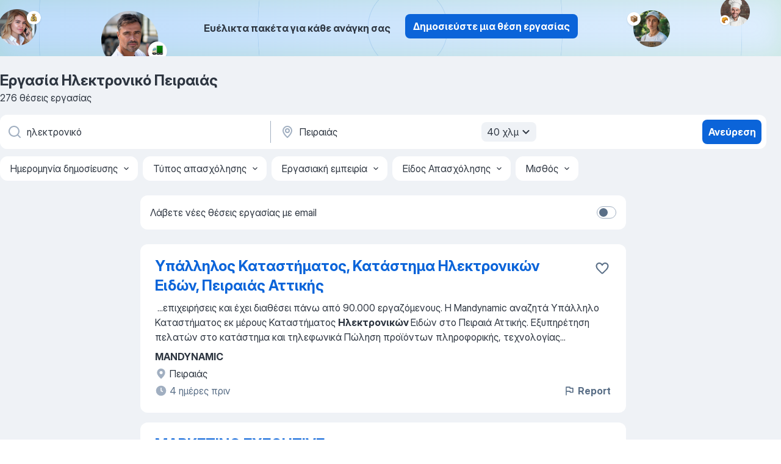

--- FILE ---
content_type: text/html
request_url: https://gr.jooble.org/%CE%B5%CF%81%CE%B3%CE%B1%CF%83%CE%AF%CE%B1-%CE%B7%CE%BB%CE%B5%CE%BA%CF%84%CF%81%CE%BF%CE%BD%CE%B9%CE%BA%CF%8C/%CE%A0%CE%B5%CE%B9%CF%81%CE%B1%CE%B9%CE%AC%CF%82
body_size: 97592
content:
<!DOCTYPE html><html lang="el" xmlns="http://www.w3.org/1999/xhtml"><head><meta charset="utf-8"><link data-chunk="app" rel="stylesheet" href="/assets/app.7324e65269e8202330a9.css"><link data-chunk="SERP" rel="stylesheet" href="/assets/SERP.04657a1bc3acf7120258.css"><meta name="viewport" content="width=device-width,initial-scale=1.0,maximum-scale=5" /><meta property="og:site_name" content="Jooble" /><meta property="og:locale" content="el" /><meta property="og:type" content="website" /><meta name="msvalidate.01" content="4E93DB804C5CCCD5B3AFF7486D4B2757" /><meta name="format-detection" content="telephone=no"><link rel="preconnect" href="https://www.googletagmanager.com" /><link rel="preconnect" href="https://www.google-analytics.com" /><link rel="dns-prefetch" href="https://www.google.com" /><link rel="dns-prefetch" href="https://apis.google.com" /><link rel="dns-prefetch" href="https://connect.facebook.net" /><link rel="dns-prefetch" href="https://www.facebook.com" /><link href="https://data-gr.jooble.org/assets/fonts/inter-display.css" rel="stylesheet"><link href="https://data-gr.jooble.org/assets/fonts/segoe.css" rel="stylesheet"><link rel="apple-touch-icon" href="/assets/images/favicon/ua/apple-touch-icon.png?v=4" /><link rel="apple-touch-icon" sizes="57x57" href="/assets/images/favicon/ua/apple-touch-icon-57x57.png?v=4" /><link rel="apple-touch-icon" sizes="60x60" href="/assets/images/favicon/ua/apple-touch-icon-60x60.png?v=4" /><link rel="apple-touch-icon" sizes="72x72" href="/assets/images/favicon/ua/apple-touch-icon-72x72.png?v=4" /><link rel="apple-touch-icon" sizes="76x76" href="/assets/images/favicon/ua/apple-touch-icon-76x76.png?v=4" /><link rel="apple-touch-icon" sizes="114x114" href="/assets/images/favicon/ua/apple-touch-icon-114x114.png?v=4" /><link rel="apple-touch-icon" sizes="120x120" href="/assets/images/favicon/ua/apple-touch-icon-120x120.png?v=4" /><link rel="apple-touch-icon" sizes="144x144" href="/assets/images/favicon/ua/apple-touch-icon-144x144.png?v=4" /><link rel="apple-touch-icon" sizes="152x152" href="/assets/images/favicon/ua/apple-touch-icon-152x152.png?v=4" /><link rel="apple-touch-icon" sizes="180x180" href="/assets/images/favicon/ua/apple-touch-icon-180x180.png?v=4" /><link rel="icon" type="image/png" sizes="16x16" href="/assets/images/favicon/ua/favicon-16x16.png?v=4"><link rel="icon" type="image/png" sizes="32x32" href="/assets/images/favicon/ua/favicon-32x32.png?v=4"><link rel="icon" type="image/png" sizes="48x48" href="/assets/images/favicon/ua/android-chrome-48x48.png?v=4"><link rel="icon" type="image/png" sizes="96x96" href="/assets/images/favicon/ua/android-chrome-96x96.png?v=4"><link rel="icon" type="image/png" sizes="144x144" href="/assets/images/favicon/ua/android-chrome-144x144.png?v=4"><link rel="icon" type="image/png" sizes="192x192" href="/assets/images/favicon/ua/android-chrome-192x192.png?v=4"><link rel="icon" type="image/png" sizes="194x194" href="/assets/images/favicon/ua/favicon-194x194.png?v=4"><link rel="icon" type="image/png" sizes="256x256" href="/assets/images/favicon/ua/android-chrome-256x256.png?v=4"><link rel="icon" type="image/png" sizes="384x384" href="/assets/images/favicon/ua/android-chrome-384x384.png?v=4"><link rel="icon" type="image/png" sizes="512x512" href="/assets/images/favicon/ua/android-chrome-512x512.png?v=4"><link rel="shortcut icon" type="image/x-icon" href="/assets/images/favicon/ua/favicon-ua.ico?v=4"><link rel="icon" href="/assets/images/favicon/ua/icon.svg?v=4" sizes="any" type="image/svg+xml"><meta name="msapplication-tooltip" content="Jooble"><meta name="msapplication-config" content="/browserconfig.xml"><meta name="msapplication-TileColor" content="#ffffff"><meta name="msapplication-TileImage" content="/assets/images/favicon/ua/mstile-144x144.png?v=4"><meta name="theme-color" content="#ffffff"><meta name="ir-site-verification-token" content="-1337664224"><script type="text/javascript" charset="utf-8">(function(g,o){g[o]=g[o]||function(){(g[o]['q']=g[o]['q']||[]).push(arguments)},g[o]['t']=1*new Date})(window,'_googCsa'); </script><script>!function(){if('PerformanceLongTaskTiming' in window) {var g=window.__tti={e:[]};g.o = new PerformanceObserver(function(l){g.e = g.e.concat(l.getEntries())});g.o.observe({entryTypes:['longtask']})}}();</script><script>!function(){var e,t,n,i,r={passive:!0,capture:!0},a=new Date,o=function(){i=[],t=-1,e=null,f(addEventListener)},c=function(i,r){e||(e=r,t=i,n=new Date,f(removeEventListener),u())},u=function(){if(t>=0&&t<n-a){var r={entryType:"first-input",name:e.type,target:e.target,cancelable:e.cancelable,startTime:e.timeStamp,processingStart:e.timeStamp+t};i.forEach((function(e){e(r)})),i=[]}},s=function(e){if(e.cancelable){var t=(e.timeStamp>1e12?new Date:performance.now())-e.timeStamp;"pointerdown"==e.type?function(e,t){var n=function(){c(e,t),a()},i=function(){a()},a=function(){removeEventListener("pointerup",n,r),removeEventListener("pointercancel",i,r)};addEventListener("pointerup",n,r),addEventListener("pointercancel",i,r)}(t,e):c(t,e)}},f=function(e){["mousedown","keydown","touchstart","pointerdown"].forEach((function(t){return e(t,s,r)}))},p="hidden"===document.visibilityState?0:1/0;addEventListener("visibilitychange",(function e(t){"hidden"===document.visibilityState&&(p=t.timeStamp,removeEventListener("visibilitychange",e,!0))}),!0);o(),self.webVitals={firstInputPolyfill:function(e){i.push(e),u()},resetFirstInputPolyfill:o,get firstHiddenTime(){return p}}}();</script><title data-rh="true">Εργασία: Ηλεκτρονικό Πειραιάς - Ιανουάριος 2026 (Tώρα πρόσληψη!) - Jooble</title><link data-rh="true" rel="canonical" href="https://gr.jooble.org/%CE%B5%CF%81%CE%B3%CE%B1%CF%83%CE%AF%CE%B1-%CE%B7%CE%BB%CE%B5%CE%BA%CF%84%CF%81%CE%BF%CE%BD%CE%B9%CE%BA%CF%8C/%CE%A0%CE%B5%CE%B9%CF%81%CE%B1%CE%B9%CE%AC%CF%82"/><link data-rh="true" hreflang="el-GR" rel="alternate" href="https://gr.jooble.org/%CE%B5%CF%81%CE%B3%CE%B1%CF%83%CE%AF%CE%B1-%CE%B7%CE%BB%CE%B5%CE%BA%CF%84%CF%81%CE%BF%CE%BD%CE%B9%CE%BA%CF%8C/%CE%A0%CE%B5%CE%B9%CF%81%CE%B1%CE%B9%CE%AC%CF%82"/><meta data-rh="true" name="keywords" content="Εργασία Ηλεκτρονικό Πειραιάς, δουλεια Ηλεκτρονικό Πειραιάς, εργασία, δουλεια"/><meta data-rh="true" name="description" content="Νέες θέσεις - Ηλεκτρονικό Πειραιάς. Πλήρης, προσωρινή και μερική απασχόληση. Ανταγωνιστική αμοιβή. Πραγματικοί εργοδότες. Δωρεάν, γρήγορος και εύκολος τρόπος αναζήτησης εργασίας σε 19.400+ τρέχουσες ανακοινώσεις θέσεων εργασίας."/><meta data-rh="true" property="og:image" content="/assets/images/open_graph/og_image.png"/><meta data-rh="true" property="og:url" content="https://gr.jooble.org/%CE%B5%CF%81%CE%B3%CE%B1%CF%83%CE%AF%CE%B1-%CE%B7%CE%BB%CE%B5%CE%BA%CF%84%CF%81%CE%BF%CE%BD%CE%B9%CE%BA%CF%8C/%CE%A0%CE%B5%CE%B9%CF%81%CE%B1%CE%B9%CE%AC%CF%82"/><meta data-rh="true" property="og:title" content="Εργασία: Ηλεκτρονικό Πειραιάς - Ιανουάριος 2026 (Tώρα πρόσληψη!) - Jooble"/><meta data-rh="true" property="og:description" content="Νέες θέσεις - Ηλεκτρονικό Πειραιάς. Πλήρης, προσωρινή και μερική απασχόληση. Ανταγωνιστική αμοιβή. Πραγματικοί εργοδότες. Δωρεάν, γρήγορος και εύκολος τρόπος αναζήτησης εργασίας σε 19.400+ τρέχουσες ανακοινώσεις θέσεων εργασίας."/><script data-rh="true" type="application/ld+json">{"@context":"https://schema.org","@type":"BreadcrumbList","itemListElement":[[{"@type":"ListItem","position":1,"item":{"@id":"https://gr.jooble.org","name":"Εργασία"}},{"@type":"ListItem","position":2,"item":{"@id":"https://gr.jooble.org/%CE%B5%CF%81%CE%B3%CE%B1%CF%83%CE%AF%CE%B1/%CE%A0%CE%B5%CE%B9%CF%81%CE%B1%CE%B9%CE%AC%CF%82","name":"Εργασία Πειραιάς"}},{"@type":"ListItem","position":3,"item":{"@id":"https://gr.jooble.org/%CE%B5%CF%81%CE%B3%CE%B1%CF%83%CE%AF%CE%B1-%CE%B7%CE%BB%CE%B5%CE%BA%CF%84%CF%81%CE%BF%CE%BD%CE%B9%CE%BA%CF%8C","name":"Ηλεκτρονικό"}},{"@type":"ListItem","position":4,"item":{"name":"Ηλεκτρονικό Πειραιάς"}}]]}</script><script data-rh="true" type="application/ld+json">{"@context":"https://schema.org","@type":"ItemList","numberOfItems":276,"itemListElement":[[{"@type":"ListItem","position":1,"url":"https://gr.jooble.org/jdp/5568132964325390490"},{"@type":"ListItem","position":2,"url":"https://gr.jooble.org/jdp/1002432691120368554"},{"@type":"ListItem","position":3,"url":"https://gr.jooble.org/jdp/1097443056794030777"},{"@type":"ListItem","position":4,"url":"https://gr.jooble.org/jdp/-3021519695329782773"},{"@type":"ListItem","position":5,"url":"https://gr.jooble.org/jdp/-4723268910120714080"},{"@type":"ListItem","position":6,"url":"https://gr.jooble.org/jdp/4771685896296830132"},{"@type":"ListItem","position":7,"url":"https://gr.jooble.org/jdp/849834005885053509"},{"@type":"ListItem","position":8,"url":"https://gr.jooble.org/jdp/-5456723517390115900"},{"@type":"ListItem","position":9,"url":"https://gr.jooble.org/jdp/-8341878243419013518"},{"@type":"ListItem","position":10,"url":"https://gr.jooble.org/jdp/-6365518462520819216"},{"@type":"ListItem","position":11,"url":"https://gr.jooble.org/jdp/3425718823828048161"},{"@type":"ListItem","position":12,"url":"https://gr.jooble.org/jdp/-3979784514969604553"},{"@type":"ListItem","position":13,"url":"https://gr.jooble.org/jdp/-1070962142173450741"},{"@type":"ListItem","position":14,"url":"https://gr.jooble.org/jdp/-3228505987662361260"},{"@type":"ListItem","position":15,"url":"https://gr.jooble.org/jdp/-5305781377611027936"},{"@type":"ListItem","position":16,"url":"https://gr.jooble.org/jdp/2682511173243089879"},{"@type":"ListItem","position":17,"url":"https://gr.jooble.org/jdp/2323458668671305893"},{"@type":"ListItem","position":18,"url":"https://gr.jooble.org/jdp/-1183629969476884348"},{"@type":"ListItem","position":19,"url":"https://gr.jooble.org/jdp/-516589919017684319"},{"@type":"ListItem","position":20,"url":"https://gr.jooble.org/jdp/6391971507041363307"},{"@type":"ListItem","position":21,"url":"https://gr.jooble.org/jdp/2569173894877763367"},{"@type":"ListItem","position":22,"url":"https://gr.jooble.org/jdp/-5739073019095824033"},{"@type":"ListItem","position":23,"url":"https://gr.jooble.org/jdp/5440915189753060356"},{"@type":"ListItem","position":24,"url":"https://gr.jooble.org/jdp/-7742690973357482839"},{"@type":"ListItem","position":25,"url":"https://gr.jooble.org/jdp/9030206246646870301"},{"@type":"ListItem","position":26,"url":"https://gr.jooble.org/jdp/-4441643559781116768"},{"@type":"ListItem","position":27,"url":"https://gr.jooble.org/jdp/-7492003378752532472"},{"@type":"ListItem","position":28,"url":"https://gr.jooble.org/jdp/9048271008586025874"},{"@type":"ListItem","position":29,"url":"https://gr.jooble.org/jdp/9051556665207334445"},{"@type":"ListItem","position":30,"url":"https://gr.jooble.org/jdp/7814051019403868"}]]}</script></head><body ondragstart="return false"><div id="app"><div class="zR2N9v"><div class="_1G2nM4"><div></div><div class="AdTIXI woPAA+"><div class="VE4p9u"><img class="DQhyy9" src="/assets/images/new_lead_generation_banner/balkansManagers/moneyManager.png" alt="recommendations"/><img class="mTzoVA" src="/assets/images/new_lead_generation_banner/balkansManagers/carManager.png" alt="recommendations"/><img class="gLHmAV" src="/assets/images/new_lead_generation_banner/balkansManagers/boxManager.png" alt="recommendations"/><img class="Xn743Z" src="/assets/images/new_lead_generation_banner/balkansManagers/crouasantManager.png" alt="recommendations"/><img class="_69aNPU" src="/assets/images/new_lead_generation_banner/balkansManagers/littleCircle.png" alt="ellipse1"/><img class="hZRTn-" src="/assets/images/new_lead_generation_banner/balkansManagers/middleCircle.png" alt="ellipse2"/><img class="SnOgsk" src="/assets/images/new_lead_generation_banner/balkansManagers/largeCircle.png" alt="ellipse3"/></div><div class="_0nboYv"><p class="vtU8oW">Ευέλικτα πακέτα για κάθε ανάγκη σας</p><div class="IzeitS GsYJWj"><a class="yJhQFR PXIcBe _3JjIut E3AGJQ jsQWug PnPr9y" target="_blank" data-test-name="_newLeadGenerationEmployerButton" href="/employer/promo?eref=leadgenbanner">Δημοσιεύστε μια θέση εργασίας</a></div></div></div><div id="serpContainer" class="_0CG45k"><div class="+MdXgT"><header class="VavEB9"><div class="qD9dwK"><h1 class="_518B8Z">Εργασία Ηλεκτρονικό Πειραιάς</h1><div company="p" class="cXVOTD">276 θέσεις εργασίας</div></div><div class=""><form class="CXE+FW" data-test-name="_searchForm"><div class="tXoMlu"><div class="kySr3o EIHqTW"><div class="H-KSNn"><div class="Y6LTZC RKazSn"><div class="_0vIToK"><svg class="BC4g2E abyhUO gexuVd kPZVKg"><use xlink:href="/assets/sprite.1oxueCVBzlo-hocQRlhy.svg#icon-magnifier-usage"></use></svg><input id="input_:R55j8h:" class="_2cXMBT aHpE4r _5sX2B+" placeholder="Ψάχνω για θέσεις εργασίας..." type="text" spellcheck="false" name="keyword" autoComplete="off" autoCapitalize="off" data-test-name="_searchFormKeywordInput" aria-label="Τι θέση ψάχνετε;" value="ηλεκτρονικό"/></div></div></div></div><div class="kySr3o _9+Weu7"><div class="H-KSNn"><div class="Y6LTZC RKazSn"><div class="_0vIToK"><svg class="BC4g2E abyhUO gexuVd kPZVKg"><use xlink:href="/assets/sprite.1oxueCVBzlo-hocQRlhy.svg#icon-map_marker-usage"></use></svg><input id="tbRegion" class="_2cXMBT aHpE4r _5sX2B+" placeholder="Στην περιοχή..." type="text" spellcheck="false" name="region" autoComplete="off" autoCapitalize="off" data-test-name="_searchFormRegionInput" aria-label="Υποδείξτε την πόλη στην οποία αναζητάτε εργασία" value="Πειραιάς"/></div><div class="hQwOE1"><div class="-xWR9w" data-test-name="_radiusSelect"><button type="button" class="VMdYVt i6dNg1 oUsVL7 -A9fYs mO9zne">40 χλμ<span class="njVmSf"><svg class="KaSFrq JAzKjj GM7Sgs MQl7R9"><use xlink:href="/assets/sprite.1oxueCVBzlo-hocQRlhy.svg#icon-chevron_down-usage"></use></svg></span></button></div></div></div></div></div></div><button type="submit" class="VMdYVt i6dNg1 oUsVL7 xVPKbj ZuTpxY">Ανεύρεση</button></form></div><div class="p7hDF8"><div class="apmZrt" data-test-name="_smartTagsFilter" role="region" aria-label="Filters"><button type="button" class="wYznI5"><span class="_1apRDx">Ημερομηνία δημοσίευσης</span><svg class="KaSFrq DuJhnH GM7Sgs _398Jb4"><use xlink:href="/assets/sprite.1oxueCVBzlo-hocQRlhy.svg#icon-chevron_down-usage"></use></svg></button><button type="button" class="wYznI5"><span class="_1apRDx">Τύπος απασχόλησης</span><svg class="KaSFrq DuJhnH GM7Sgs _398Jb4"><use xlink:href="/assets/sprite.1oxueCVBzlo-hocQRlhy.svg#icon-chevron_down-usage"></use></svg></button><button type="button" class="wYznI5"><span class="_1apRDx">Εργασιακή εμπειρία</span><svg class="KaSFrq DuJhnH GM7Sgs _398Jb4"><use xlink:href="/assets/sprite.1oxueCVBzlo-hocQRlhy.svg#icon-chevron_down-usage"></use></svg></button><button type="button" class="wYznI5"><span class="_1apRDx">Είδος Απασχόλησης</span><svg class="KaSFrq DuJhnH GM7Sgs _398Jb4"><use xlink:href="/assets/sprite.1oxueCVBzlo-hocQRlhy.svg#icon-chevron_down-usage"></use></svg></button><button type="button" class="wYznI5"><span class="_1apRDx">Μισθός</span><svg class="KaSFrq DuJhnH GM7Sgs _398Jb4"><use xlink:href="/assets/sprite.1oxueCVBzlo-hocQRlhy.svg#icon-chevron_down-usage"></use></svg></button></div></div></header><div class="y+s7YY"><div class="Amjssv"><main class="toVmC+" role="main"><div class="NeCPdn" id="topBarContainer"><div class="dKIuea"><div class="pfddcp xPgV1+"><div class="Z7rxKJ"><span class="ahUpuK">Λάβετε νέες θέσεις εργασίας με email</span><div class="rV3P9b H6hBvI RDT4pD seXaaO"><input id="SubscriptionSwitcher" type="checkbox" tabindex="-1" aria-label="SubscriptionSwitcher"/><label for="SubscriptionSwitcher" tabindex="0" role="switch" aria-checked="false" data-focus-target="SubscriptionSwitcher"><span data-switch="pill" data-caption="false"><span data-switch="round"></span></span></label></div></div></div></div></div><div class="bXbgrv" id="serpContent"><div><div class="infinite-scroll-component__outerdiv"><div class="infinite-scroll-component ZbPfXY _serpContentBlock" style="height:auto;overflow:auto;-webkit-overflow-scrolling:touch"><div><ul class="kiBEcn"><li></li><li><div id="5568132964325390490" data-test-name="_jobCard" class="+n4WEb rHG1ci"><div class="_9q4Aij"><h2 class="jA9gFS dUatPc"><a class="_8w9Ce2 tUC4Fj _6i4Nb0 wtCvxI job_card_link" target="_blank" href="https://gr.jooble.org/jdp/5568132964325390490">Υπάλληλος Καταστήματος, Κατάστημα Ηλεκτρονικών Ειδών, Πειραιάς Αττικής</a></h2><div class="_5A-eEY"><div class="Bdpujj"><button type="button" class="ZapzXe _9WpygY XEfYdx JFkX+L vMdXr7 RNbuqd" data-test-name="jobFavoritesButton__5568132964325390490" aria-label="Αποθηκεύστε την κενή θέση εργασίας στα αγαπημένα"><span class="H2e2t1 +gVFyQ"><svg class="KaSFrq JAzKjj _0ng4na"><use xlink:href="/assets/sprite.1oxueCVBzlo-hocQRlhy.svg#icon-heart_outline-usage"></use></svg></span></button></div></div></div><div><div class="QZH8mt"><div class="GEyos4">&nbsp;...<span>επιχειρήσεις και έχει διαθέσει πάνω από 90.000 εργαζόμενους. 
 Η  Mandynamic  αναζητά  Υπάλληλο Καταστήματος  εκ μέρους  Καταστήματος </span><b>Ηλεκτρονικών </b><span>Ειδών  στο  Πειραιά Αττικής. 

 Εξυπηρέτηση πελατών στο κατάστημα και τηλεφωνικά 
 Πώληση προϊόντων πληροφορικής, τεχνολογίας</span>...&nbsp;</div><div class="rvi8+s"></div></div><div class="L4BhzZ wrapper__new_tags_design bLrJMm"><div class="j+648w"><button type="button" class="ZapzXe _9WpygY JFkX+L vMdXr7 _9ofHq7" data-test-name="_reportJobButtonSerp"><span class="H2e2t1 w87w0E"><svg class="KaSFrq xY3sEm _0ng4na cS9jE1"><use xlink:href="/assets/sprite.1oxueCVBzlo-hocQRlhy.svg#icon-flag-usage"></use></svg></span>Report</button></div><div class="E6E0jY"><div class="pXyhD4 VeoRvG"><div class="heru4z"><p class="z6WlhX" data-test-name="_companyName">MANDYNAMIC</p></div></div><div class="blapLw gj1vO6 fhg31q nxYYVJ" tabindex="-1"><svg class="BC4g2E c6AqqO gexuVd kE3ssB DlQ0Ty icon_gray_soft mdorqd"><use xlink:href="/assets/sprite.1oxueCVBzlo-hocQRlhy.svg#icon-map_marker_filled-usage"></use></svg><div class="caption NTRJBV">Πειραιάς</div></div><div class="blapLw gj1vO6 fhg31q fGYTou"><svg class="BC4g2E c6AqqO gexuVd kE3ssB DlQ0Ty icon_gray_soft jjtReA"><use xlink:href="/assets/sprite.1oxueCVBzlo-hocQRlhy.svg#icon-clock_filled-usage"></use></svg><div class="caption Vk-5Da">4 ημέρες πριν</div></div></div></div></div></div></li><li><div id="1002432691120368554" data-test-name="_jobCard" class="+n4WEb rHG1ci"><div class="_9q4Aij"><h2 class="jA9gFS dUatPc"><a class="_8w9Ce2 tUC4Fj _6i4Nb0 wtCvxI job_card_link" target="_blank" href="https://gr.jooble.org/jdp/1002432691120368554">MARKETING EXECUTIVE</a></h2><div class="_5A-eEY"><div class="Bdpujj"><button type="button" class="ZapzXe _9WpygY XEfYdx JFkX+L vMdXr7 RNbuqd" data-test-name="jobFavoritesButton__1002432691120368554" aria-label="Αποθηκεύστε την κενή θέση εργασίας στα αγαπημένα"><span class="H2e2t1 +gVFyQ"><svg class="KaSFrq JAzKjj _0ng4na"><use xlink:href="/assets/sprite.1oxueCVBzlo-hocQRlhy.svg#icon-heart_outline-usage"></use></svg></span></button></div></div></div><div><div class="QZH8mt"><div class="GEyos4">&nbsp;...<span>διαφημιστικά κείμενα κ.ά.). 
 Επιμέλεια εταιρικού website και e-shop και παραγωγή περιεχομένου (Copy & ART) για τα έντυπα αλλά και </span><b>ηλεκτρονικά </b><span>μέσα εταιρικής ταυτότητας της εταιρείας (διαφημιστικά έντυπα, web banners, υλικό website, κ.ά.), σε συνεργασία και με τη</span>...&nbsp;</div><div class="rvi8+s"></div></div><div class="L4BhzZ wrapper__new_tags_design bLrJMm"><div class="j+648w"><button type="button" class="ZapzXe _9WpygY JFkX+L vMdXr7 _9ofHq7" data-test-name="_reportJobButtonSerp"><span class="H2e2t1 w87w0E"><svg class="KaSFrq xY3sEm _0ng4na cS9jE1"><use xlink:href="/assets/sprite.1oxueCVBzlo-hocQRlhy.svg#icon-flag-usage"></use></svg></span>Report</button></div><div class="E6E0jY"><div class="pXyhD4 VeoRvG"><div class="heru4z"><p class="z6WlhX" data-test-name="_companyName">ΠΑ.ΣΧ.ΝΑ. (Πανελλήνια Σχολή Ναυαγοσωστικής)</p></div></div><div class="blapLw gj1vO6 fhg31q nxYYVJ" tabindex="-1"><svg class="BC4g2E c6AqqO gexuVd kE3ssB DlQ0Ty icon_gray_soft mdorqd"><use xlink:href="/assets/sprite.1oxueCVBzlo-hocQRlhy.svg#icon-map_marker_filled-usage"></use></svg><div class="caption NTRJBV">Πε ιραιάς</div></div><div class="blapLw gj1vO6 fhg31q fGYTou"><svg class="BC4g2E c6AqqO gexuVd kE3ssB DlQ0Ty icon_gray_soft jjtReA"><use xlink:href="/assets/sprite.1oxueCVBzlo-hocQRlhy.svg#icon-clock_filled-usage"></use></svg><div class="caption Vk-5Da">4 ημέρες πριν</div></div></div></div></div></div></li><li><div id="1097443056794030777" data-test-name="_jobCard" class="+n4WEb rHG1ci"><div class="_9q4Aij"><h2 class="jA9gFS dUatPc"><a class="_8w9Ce2 tUC4Fj _6i4Nb0 wtCvxI job_card_link" target="_blank" href="https://gr.jooble.org/jdp/1097443056794030777">Διαχειριστής ESHOP</a></h2><div class="_5A-eEY"><div class="Bdpujj"><button type="button" class="ZapzXe _9WpygY XEfYdx JFkX+L vMdXr7 RNbuqd" data-test-name="jobFavoritesButton__1097443056794030777" aria-label="Αποθηκεύστε την κενή θέση εργασίας στα αγαπημένα"><span class="H2e2t1 +gVFyQ"><svg class="KaSFrq JAzKjj _0ng4na"><use xlink:href="/assets/sprite.1oxueCVBzlo-hocQRlhy.svg#icon-heart_outline-usage"></use></svg></span></button></div></div></div><div><div class="QZH8mt"><div class="GEyos4">&nbsp;...<span>αύξηση των πωλήσεων 
 Παρακολούθηση αποτελεσμάτων. 
 Παραγγελιοληψία / Εξυπηρέτηση πελατών. 
 Συνεργασία με τα τμήματα αποθήκης, social media, πωλήσεων αξεσουάρ, για την εύρυθμη λειτουργία του </span><b>ηλεκτρονικού </b><span>καταστήματος και της ποιοτικής εξυπηρέτησης των πελατών.</span>...&nbsp;</div><div class="rvi8+s"></div></div><div class="L4BhzZ wrapper__new_tags_design bLrJMm"><div class="j+648w"><button type="button" class="ZapzXe _9WpygY JFkX+L vMdXr7 _9ofHq7" data-test-name="_reportJobButtonSerp"><span class="H2e2t1 w87w0E"><svg class="KaSFrq xY3sEm _0ng4na cS9jE1"><use xlink:href="/assets/sprite.1oxueCVBzlo-hocQRlhy.svg#icon-flag-usage"></use></svg></span>Report</button></div><div class="E6E0jY"><div class="pXyhD4 VeoRvG"><div class="heru4z"><p class="z6WlhX" data-test-name="_companyName">Α ΖΑΧΑΡΟΠΟΥΛΟΥ Β ΑΥΓΕΡΗΣ ΟΕ</p></div></div><div class="blapLw gj1vO6 fhg31q nxYYVJ" tabindex="-1"><svg class="BC4g2E c6AqqO gexuVd kE3ssB DlQ0Ty icon_gray_soft mdorqd"><use xlink:href="/assets/sprite.1oxueCVBzlo-hocQRlhy.svg#icon-map_marker_filled-usage"></use></svg><div class="caption NTRJBV">Πειραιάς</div></div><div class="blapLw gj1vO6 fhg31q fGYTou"><svg class="BC4g2E c6AqqO gexuVd kE3ssB DlQ0Ty icon_gray_soft jjtReA"><use xlink:href="/assets/sprite.1oxueCVBzlo-hocQRlhy.svg#icon-clock_filled-usage"></use></svg><div class="caption Vk-5Da">24 ημέρες πριν</div></div></div></div></div></div></li><li><div id="-3021519695329782773" data-test-name="_jobCard" class="+n4WEb rHG1ci"><div class="_9q4Aij"><h2 class="jA9gFS dUatPc"><a class="_8w9Ce2 tUC4Fj _6i4Nb0 wtCvxI job_card_link" target="_blank" href="https://gr.jooble.org/jdp/-3021519695329782773">ΓΡΑΜΜΑΤΕΙΑ ΤΜΗΜΑΤΟΣ ΔΙΑΓΩΝΙΣΜΩΝ ΔΗΜΟΣΙΟΥ</a></h2><div class="_5A-eEY"><div class="Bdpujj"><button type="button" class="ZapzXe _9WpygY XEfYdx JFkX+L vMdXr7 RNbuqd" data-test-name="jobFavoritesButton__-3021519695329782773" aria-label="Αποθηκεύστε την κενή θέση εργασίας στα αγαπημένα"><span class="H2e2t1 +gVFyQ"><svg class="KaSFrq JAzKjj _0ng4na"><use xlink:href="/assets/sprite.1oxueCVBzlo-hocQRlhy.svg#icon-heart_outline-usage"></use></svg></span></button></div></div></div><div><div class="QZH8mt"><div class="GEyos4">&nbsp;...<span>αντίστοιχη θέση. 
 Γνώση νομοθεσίας Δημοσίων Συμβάσεων στο πλαίσιο του Ν.4412/2016. 
 Γνώση και χειρισμός συστημάτων– πλατφόρμες των </span><b>Ηλεκτρονικών </b><span>Διαγωνισμών (ΕΣΗΔΗΣ). 
 Γνώση τήρησης διαδικασιών και προτύπων ISO. 
 Παροχές: 
 Ανταγωνιστικό πακέτο αποδοχών. 
 Πλήρης</span>...&nbsp;</div><div class="rvi8+s"></div></div><div class="L4BhzZ wrapper__new_tags_design bLrJMm"><div class="j+648w"><button type="button" class="ZapzXe _9WpygY JFkX+L vMdXr7 _9ofHq7" data-test-name="_reportJobButtonSerp"><span class="H2e2t1 w87w0E"><svg class="KaSFrq xY3sEm _0ng4na cS9jE1"><use xlink:href="/assets/sprite.1oxueCVBzlo-hocQRlhy.svg#icon-flag-usage"></use></svg></span>Report</button></div><div class="E6E0jY"><div class="pXyhD4 VeoRvG"><div class="heru4z"><p class="z6WlhX" data-test-name="_companyName">ΠΑ.ΣΧ.ΝΑ. (Πανελλήνια Σχολή Ναυαγοσωστικής)</p></div></div><div class="blapLw gj1vO6 fhg31q nxYYVJ" tabindex="-1"><svg class="BC4g2E c6AqqO gexuVd kE3ssB DlQ0Ty icon_gray_soft mdorqd"><use xlink:href="/assets/sprite.1oxueCVBzlo-hocQRlhy.svg#icon-map_marker_filled-usage"></use></svg><div class="caption NTRJBV">Πειραιάς</div></div><div class="blapLw gj1vO6 fhg31q fGYTou"><svg class="BC4g2E c6AqqO gexuVd kE3ssB DlQ0Ty icon_gray_soft jjtReA"><use xlink:href="/assets/sprite.1oxueCVBzlo-hocQRlhy.svg#icon-clock_filled-usage"></use></svg><div class="caption Vk-5Da">5 ημέρες πριν</div></div></div></div></div></div></li><li><div id="-4723268910120714080" data-test-name="_jobCard" class="+n4WEb rHG1ci"><div class="_9q4Aij"><h2 class="jA9gFS dUatPc"><a class="_8w9Ce2 tUC4Fj _6i4Nb0 wtCvxI job_card_link" target="_blank" href="https://gr.jooble.org/jdp/-4723268910120714080">CCTV Technical Support Operators</a></h2><div class="_5A-eEY"><div class="Bdpujj"><button type="button" class="ZapzXe _9WpygY XEfYdx JFkX+L vMdXr7 RNbuqd" data-test-name="jobFavoritesButton__-4723268910120714080" aria-label="Αποθηκεύστε την κενή θέση εργασίας στα αγαπημένα"><span class="H2e2t1 +gVFyQ"><svg class="KaSFrq JAzKjj _0ng4na"><use xlink:href="/assets/sprite.1oxueCVBzlo-hocQRlhy.svg#icon-heart_outline-usage"></use></svg></span></button></div></div></div><div><div class="QZH8mt"><div class="GEyos4">&nbsp;...<span>γραπτά- προφορικά)
 Άριστη γνώση και χειρισμός Η/Υ και προγραμμάτων MS Office 
 Τεχνικό υπόβαθρο με τεχνικές γνώσεις δικτύων και </span><b>ηλεκτρονικών </b><span>συστημάτων 
 Εμπειρία / πιστοποίηση σε συστήματα καμερών / CCTV είναι επιθυμητή και θα θεωρηθεί επιπλέον προσόν 
 Γνώση /</span>...&nbsp;</div><div class="rvi8+s"></div></div><div class="L4BhzZ wrapper__new_tags_design bLrJMm"><div class="j+648w"><button type="button" class="ZapzXe _9WpygY JFkX+L vMdXr7 _9ofHq7" data-test-name="_reportJobButtonSerp"><span class="H2e2t1 w87w0E"><svg class="KaSFrq xY3sEm _0ng4na cS9jE1"><use xlink:href="/assets/sprite.1oxueCVBzlo-hocQRlhy.svg#icon-flag-usage"></use></svg></span>Report</button></div><div class="E6E0jY"><div class="pXyhD4 VeoRvG"><div class="heru4z"><p class="z6WlhX" data-test-name="_companyName">MS Security Group</p></div></div><div class="blapLw gj1vO6 fhg31q nxYYVJ" tabindex="-1"><svg class="BC4g2E c6AqqO gexuVd kE3ssB DlQ0Ty icon_gray_soft mdorqd"><use xlink:href="/assets/sprite.1oxueCVBzlo-hocQRlhy.svg#icon-map_marker_filled-usage"></use></svg><div class="caption NTRJBV">Πειραιάς</div></div><div class="blapLw gj1vO6 fhg31q fGYTou"><svg class="BC4g2E c6AqqO gexuVd kE3ssB DlQ0Ty icon_gray_soft jjtReA"><use xlink:href="/assets/sprite.1oxueCVBzlo-hocQRlhy.svg#icon-clock_filled-usage"></use></svg><div class="caption Vk-5Da">16 ημέρες πριν</div></div></div></div></div></div></li><li><div id="4771685896296830132" data-test-name="_jobCard" class="+n4WEb rHG1ci"><div class="_9q4Aij"><h2 class="jA9gFS dUatPc"><a class="_8w9Ce2 tUC4Fj _6i4Nb0 wtCvxI job_card_link" target="_blank" href="https://gr.jooble.org/jdp/4771685896296830132">Μηχανικός Πωλήσεων Αισθητηρίων και Οργάνων</a></h2><div class="_5A-eEY"><div class="Bdpujj"><button type="button" class="ZapzXe _9WpygY XEfYdx JFkX+L vMdXr7 RNbuqd" data-test-name="jobFavoritesButton__4771685896296830132" aria-label="Αποθηκεύστε την κενή θέση εργασίας στα αγαπημένα"><span class="H2e2t1 +gVFyQ"><svg class="KaSFrq JAzKjj _0ng4na"><use xlink:href="/assets/sprite.1oxueCVBzlo-hocQRlhy.svg#icon-heart_outline-usage"></use></svg></span></button></div></div></div><div><div class="QZH8mt"><div class="GEyos4">&nbsp;...<span>Αγγλικής γλώσσας (επιπλέον ξένη γλώσσα θα εκτιμηθεί)
 Ευχέρεια στην επικοινωνία και τις διαπραγματεύσεις 
 Καλή γνώση χειρισμού </span><b>Ηλεκτρονικών </b><span>Υπολογιστών και συστημάτων CRM - ERP 
 Δυνατότητα ταξιδιών σε εσωτερικό και εξωτερικό 
 Εκπληρωμένες στρατιωτικές υποχρεώσεις</span>...&nbsp;</div><div class="rvi8+s"></div></div><div class="L4BhzZ wrapper__new_tags_design bLrJMm"><div class="j+648w"><button type="button" class="ZapzXe _9WpygY JFkX+L vMdXr7 _9ofHq7" data-test-name="_reportJobButtonSerp"><span class="H2e2t1 w87w0E"><svg class="KaSFrq xY3sEm _0ng4na cS9jE1"><use xlink:href="/assets/sprite.1oxueCVBzlo-hocQRlhy.svg#icon-flag-usage"></use></svg></span>Report</button></div><div class="E6E0jY"><div class="pXyhD4 VeoRvG"><div class="heru4z"><p class="z6WlhX" data-test-name="_companyName">UTECO ABEE</p></div></div><div class="blapLw gj1vO6 fhg31q nxYYVJ" tabindex="-1"><svg class="BC4g2E c6AqqO gexuVd kE3ssB DlQ0Ty icon_gray_soft mdorqd"><use xlink:href="/assets/sprite.1oxueCVBzlo-hocQRlhy.svg#icon-map_marker_filled-usage"></use></svg><div class="caption NTRJBV">Πειραιάς</div></div><div class="blapLw gj1vO6 fhg31q fGYTou"><svg class="BC4g2E c6AqqO gexuVd kE3ssB DlQ0Ty icon_gray_soft jjtReA"><use xlink:href="/assets/sprite.1oxueCVBzlo-hocQRlhy.svg#icon-clock_filled-usage"></use></svg><div class="caption Vk-5Da">27 ημέρες πριν</div></div></div></div></div></div></li><li><div id="849834005885053509" data-test-name="_jobCard" class="+n4WEb rHG1ci"><div class="_9q4Aij"><h2 class="jA9gFS dUatPc"><a class="_8w9Ce2 tUC4Fj _6i4Nb0 wtCvxI job_card_link" target="_blank" href="https://gr.jooble.org/jdp/849834005885053509">Θέση Admin / Recruiter (Διοικητική Υποστήριξη &amp; Recruitment)</a></h2><div class="_5A-eEY"><div class="Bdpujj"><button type="button" class="ZapzXe _9WpygY XEfYdx JFkX+L vMdXr7 RNbuqd" data-test-name="jobFavoritesButton__849834005885053509" aria-label="Αποθηκεύστε την κενή θέση εργασίας στα αγαπημένα"><span class="H2e2t1 +gVFyQ"><svg class="KaSFrq JAzKjj _0ng4na"><use xlink:href="/assets/sprite.1oxueCVBzlo-hocQRlhy.svg#icon-heart_outline-usage"></use></svg></span></button></div></div></div><div><div class="QZH8mt"><div class="GEyos4">&nbsp;...<span>γραφείου και γενική διοικητική οργάνωση 
 Διαχείριση γραφειοκρατικών θεμάτων και εσωτερικών εγγράφων 
 Τήρηση αρχείων (φυσικών και </span><b>ηλεκτρονικών)</b><span> και ενημέρωση βάσεων δεδομένων 
 Διαχείριση εισερχόμενης/εξερχόμενης αλληλογραφίας και επικοινωνίας 
 Ανάρτηση αγγελιών και</span>...&nbsp;</div><div class="rvi8+s"></div></div><div class="L4BhzZ wrapper__new_tags_design bLrJMm"><div class="j+648w"><button type="button" class="ZapzXe _9WpygY JFkX+L vMdXr7 _9ofHq7" data-test-name="_reportJobButtonSerp"><span class="H2e2t1 w87w0E"><svg class="KaSFrq xY3sEm _0ng4na cS9jE1"><use xlink:href="/assets/sprite.1oxueCVBzlo-hocQRlhy.svg#icon-flag-usage"></use></svg></span>Report</button></div><div class="E6E0jY"><div class="pXyhD4 VeoRvG"><div class="heru4z"><p class="z6WlhX" data-test-name="_companyName">Level Up Sales and Marketing Agency</p></div></div><div class="blapLw gj1vO6 fhg31q nxYYVJ" tabindex="-1"><svg class="BC4g2E c6AqqO gexuVd kE3ssB DlQ0Ty icon_gray_soft mdorqd"><use xlink:href="/assets/sprite.1oxueCVBzlo-hocQRlhy.svg#icon-map_marker_filled-usage"></use></svg><div class="caption NTRJBV">Πειραιάς</div></div><div class="blapLw gj1vO6 fhg31q fGYTou"><svg class="BC4g2E c6AqqO gexuVd kE3ssB DlQ0Ty icon_gray_soft jjtReA"><use xlink:href="/assets/sprite.1oxueCVBzlo-hocQRlhy.svg#icon-clock_filled-usage"></use></svg><div class="caption Vk-5Da">11 ημέρες πριν</div></div></div></div></div></div></li><li></li><li><div id="-5456723517390115900" data-test-name="_jobCard" class="+n4WEb rHG1ci"><div class="_9q4Aij"><h2 class="jA9gFS dUatPc"><a class="_8w9Ce2 tUC4Fj _6i4Nb0 wtCvxI job_card_link" target="_blank" href="https://gr.jooble.org/jdp/-5456723517390115900">Τεχνικός Εγκαταστάσεων Ηλεκτρονικών Συστημάτων</a></h2><div class="_5A-eEY"><div class="Bdpujj"><button type="button" class="ZapzXe _9WpygY XEfYdx JFkX+L vMdXr7 RNbuqd" data-test-name="jobFavoritesButton__-5456723517390115900" aria-label="Αποθηκεύστε την κενή θέση εργασίας στα αγαπημένα"><span class="H2e2t1 +gVFyQ"><svg class="KaSFrq JAzKjj _0ng4na"><use xlink:href="/assets/sprite.1oxueCVBzlo-hocQRlhy.svg#icon-heart_outline-usage"></use></svg></span></button></div></div></div><div><div class="QZH8mt"><div class="GEyos4">&nbsp;...<span>Τι θα κάνετε: 
 Εγκατάσταση, παραμετροποίηση και commissioning </span><b>ηλεκτρονικών </b><span>κλειδαριών & συστημάτων access control 
 Βασικές εργασίες χαμηλής τάσης 
 On-site τεχνική υποστήριξη και troubleshooting συστημάτων 
 Έλεγχος, δοκιμές και αντικατάσταση εξοπλισμού 
 Τήρηση</span>...&nbsp;</div><div class="rvi8+s"></div></div><div class="L4BhzZ wrapper__new_tags_design bLrJMm"><div class="j+648w"><button type="button" class="ZapzXe _9WpygY JFkX+L vMdXr7 _9ofHq7" data-test-name="_reportJobButtonSerp"><span class="H2e2t1 w87w0E"><svg class="KaSFrq xY3sEm _0ng4na cS9jE1"><use xlink:href="/assets/sprite.1oxueCVBzlo-hocQRlhy.svg#icon-flag-usage"></use></svg></span>Report</button></div><div class="E6E0jY"><div class="pXyhD4 VeoRvG"><div class="heru4z"><p class="z6WlhX" data-test-name="_companyName">EUROTEL HOSPITALITY ΑΕ</p></div></div><div class="blapLw gj1vO6 fhg31q nxYYVJ" tabindex="-1"><svg class="BC4g2E c6AqqO gexuVd kE3ssB DlQ0Ty icon_gray_soft mdorqd"><use xlink:href="/assets/sprite.1oxueCVBzlo-hocQRlhy.svg#icon-map_marker_filled-usage"></use></svg><div class="caption NTRJBV">Αθήνα</div></div><div class="blapLw gj1vO6 fhg31q fGYTou"><svg class="BC4g2E c6AqqO gexuVd kE3ssB DlQ0Ty icon_gray_soft jjtReA"><use xlink:href="/assets/sprite.1oxueCVBzlo-hocQRlhy.svg#icon-clock_filled-usage"></use></svg><div class="caption Vk-5Da">4 ημέρες πριν</div></div></div></div></div></div></li><li><div id="-8341878243419013518" data-test-name="_jobCard" class="+n4WEb rHG1ci"><div class="_9q4Aij"><h2 class="jA9gFS dUatPc"><a class="_8w9Ce2 tUC4Fj _6i4Nb0 wtCvxI job_card_link" target="_blank" href="https://gr.jooble.org/jdp/-8341878243419013518">ΤΕΧΝΙΚΟΣ ΗΛΕΚΤΡΟΝΙΚΩΝ ΥΠΟΛΟΓΙΣΤΩΝ -ΙΤ</a></h2><div class="_5A-eEY"><div class="Bdpujj"><button type="button" class="ZapzXe _9WpygY XEfYdx JFkX+L vMdXr7 RNbuqd" data-test-name="jobFavoritesButton__-8341878243419013518" aria-label="Αποθηκεύστε την κενή θέση εργασίας στα αγαπημένα"><span class="H2e2t1 +gVFyQ"><svg class="KaSFrq JAzKjj _0ng4na"><use xlink:href="/assets/sprite.1oxueCVBzlo-hocQRlhy.svg#icon-heart_outline-usage"></use></svg></span></button></div></div></div><div><div class="QZH8mt"><div class="GEyos4"> ΕΤΑΙΡΕΙΑ Microlink μια από τις κορυφαίες επιχειρήσεις στον κλάδο των Συστημάτων Ασφ αλείας αναζητά τεχνικό Η/Υ -ΙΤ προκειμένου να ενταχθεί στο team του τεχνικού τμήματός μας . Απαραίτητα προσόντα Πτυχιούχος του τμήματος Υπολογιστων ή Ηλεκτρονικής (ΑΕΙ ή ΤΕΙ) Πολύ καλές ...</div><div class="rvi8+s"></div></div><div class="L4BhzZ wrapper__new_tags_design bLrJMm"><div class="j+648w"><button type="button" class="ZapzXe _9WpygY JFkX+L vMdXr7 _9ofHq7" data-test-name="_reportJobButtonSerp"><span class="H2e2t1 w87w0E"><svg class="KaSFrq xY3sEm _0ng4na cS9jE1"><use xlink:href="/assets/sprite.1oxueCVBzlo-hocQRlhy.svg#icon-flag-usage"></use></svg></span>Report</button></div><div class="E6E0jY"><div class="pXyhD4 VeoRvG"><div class="heru4z"><p class="z6WlhX" data-test-name="_companyName">MICROLINK TECHNOLOGY @ SECURITY EE</p></div></div><div class="blapLw gj1vO6 fhg31q nxYYVJ" tabindex="-1"><svg class="BC4g2E c6AqqO gexuVd kE3ssB DlQ0Ty icon_gray_soft mdorqd"><use xlink:href="/assets/sprite.1oxueCVBzlo-hocQRlhy.svg#icon-map_marker_filled-usage"></use></svg><div class="caption NTRJBV">Περιστέρι</div></div><div class="blapLw gj1vO6 fhg31q fGYTou"><svg class="BC4g2E c6AqqO gexuVd kE3ssB DlQ0Ty icon_gray_soft jjtReA"><use xlink:href="/assets/sprite.1oxueCVBzlo-hocQRlhy.svg#icon-clock_filled-usage"></use></svg><div class="caption Vk-5Da">11 ημέρες πριν</div></div></div></div></div></div></li><li><div id="-6365518462520819216" data-test-name="_jobCard" class="+n4WEb rHG1ci"><div class="_9q4Aij"><h2 class="jA9gFS dUatPc"><a class="_8w9Ce2 tUC4Fj _6i4Nb0 wtCvxI job_card_link" target="_blank" href="https://gr.jooble.org/jdp/-6365518462520819216">Πρακτική Άσκηση ως Τεχνικός Ηλεκτρονικών Υπολογιστών</a></h2><div class="_5A-eEY"><div class="Bdpujj"><button type="button" class="ZapzXe _9WpygY XEfYdx JFkX+L vMdXr7 RNbuqd" data-test-name="jobFavoritesButton__-6365518462520819216" aria-label="Αποθηκεύσ τε την κενή θέση εργασίας στα αγαπημένα"><span class="H2e2t1 +gVFyQ"><svg class="KaSFrq JAzKjj _0ng4na"><use xlink:href="/assets/sprite.1oxueCVBzlo-hocQRlhy.svg#icon-heart_outline-usage"></use></svg></span></button></div></div></div><div><div class="QZH8mt"><div class="GEyos4">Στην Κωτσόβολος πιστεύουμε σε όλα όσα έχεις να προσφέρεις. 
 Εδώ, δημιουργείς το δικό σου ρεύμα! #beMOREYOU 
&##128200; Τα νούμερά μας 
3.000+ άνθρωποι | 90+ καταστήματα | 3 logistics centers | 1 τηλεφωνικό κέντρο | 2 σύγχρονα εκπαιδευτικά κέντρα | 6 ακαδημίες | 53.000+...</div><div class="rvi8+s"></div></div><div class="L4BhzZ wrapper__new_tags_design bLrJMm"><div class="j+648w"><button type="button" class="ZapzXe _9WpygY JFkX+L vMdXr7 _9ofHq7" data-test-name="_reportJobButtonSerp"><span class="H2e2t1 w87w0E"><svg class="KaSFrq xY3sEm _0ng4na cS9jE1"><use xlink:href="/assets/sprite.1oxueCVBzlo-hocQRlhy.svg#icon-flag-usage"></use></svg></span>Report</button></div><div class="E6E0jY"><div class="pXyhD4 VeoRvG"><div class="heru4z"><p class="z6WlhX" data-test-name="_companyName">Κωτσόβολος</p></div></div><div class="blapLw gj1vO6 fhg31q nxYYVJ" tabindex="-1"><svg class="BC4g2E c6AqqO gexuVd kE3ssB DlQ0Ty icon_gray_soft mdorqd"><use xlink:href="/assets/sprite.1oxueCVBzlo-hocQRlhy.svg#icon-map_marker_filled-usage"></use></svg><div class="caption NTRJBV">Ηράκλειο Αττικής</div></div><div class="blapLw gj1vO6 fhg31q fGYTou"><svg class="BC4g2E c6AqqO gexuVd kE3ssB DlQ0Ty icon_gray_soft jjtReA"><use xlink:href="/assets/sprite.1oxueCVBzlo-hocQRlhy.svg#icon-clock_filled-usage"></use></svg><div class="caption Vk-5Da">πριν από έναν μήνα</div></div></div></div></div></div></li><li><div id="3425718823828048161" data-test-name="_jobCard" class="+n4WEb rHG1ci"><div class="_9q4Aij"><h2 class="jA9gFS dUatPc"><a class="_8w9Ce2 tUC4Fj _6i4Nb0 wtCvxI job_card_link" target="_blank" href="https://gr.jooble.org/jdp/3425718823828048161">Ηλεκτρονικός Μηχανικός - Τεχνικός - Υπεύθυνος Ηλεκτρονικού Εργαστηρίου</a></h2><div class="_5A-eEY"><div class="Bdpujj"><button type="button" class="ZapzXe _9WpygY XEfYdx JFkX+L vMdXr7 RNbuqd" data-test-name="jobFavoritesButton__3425718823828048161" aria-label="Αποθηκεύστε την κενή θέση εργασίας στα αγαπημένα"><span class="H2e2t1 +gVFyQ"><svg class="KaSFrq JAzKjj _0ng4na"><use xlink:href="/assets/sprite.1oxueCVBzlo-hocQRlhy.svg#icon-heart_outline-usage"></use></svg></span></button></div></div></div><div><div class="QZH8mt"><div class="GEyos4">&nbsp;...<span>Η  Netscope Solutions  κατέχει ηγετική θέση στην διάθεση και υποστήριξη οργάνων & συστημάτων ηλεκτρικών- </span><b>ηλεκτρονικών </b><span>μετρήσεων και συστημάτων ανάλυσης δικτύων τηλεπικοινωνιών και πληροφορικής. 
 Η Netscope Solutions στα πλαίσια της στρατηγικής της για παροχή τεχνικής</span>...&nbsp;</div><div class="rvi8+s"></div></div><div class="L4BhzZ wrapper__new_tags_design bLrJMm"><div class="j+648w"><button type="button" class="ZapzXe _9WpygY JFkX+L vMdXr7 _9ofHq7" data-test-name="_reportJobButtonSerp"><span class="H2e2t1 w87w0E"><svg class="KaSFrq xY3sEm _0ng4na cS9jE1"><use xlink:href="/assets/sprite.1oxueCVBzlo-hocQRlhy.svg#icon-flag-usage"></use></svg></span>Report</button></div><div class="E6E0jY"><div class="pXyhD4 VeoRvG"><div class="heru4z"><p class="z6WlhX" data-test-name="_companyName">NETSCOPE SOLUTIONS ΑΕ</p></div></div><div class="blapLw gj1vO6 fhg31q nxYYVJ" tabindex="-1"><svg class="BC4g2E c6AqqO gexuVd kE3ssB DlQ0Ty icon_gray_soft mdorqd"><use xlink:href="/assets/sprite.1oxueCVBzlo-hocQRlhy.svg#icon-map_marker_filled-usage"></use></svg><div class="caption NTRJBV">Νέα Φιλαδέλφεια</div></div><div class="blapLw gj1vO6 fhg31q fGYTou"><svg class="BC4g2E c6AqqO gexuVd kE3ssB DlQ0Ty icon_gray_soft jjtReA"><use xlink:href="/assets/sprite.1oxueCVBzlo-hocQRlhy.svg#icon-clock_filled-usage"></use></svg><div class="caption Vk-5Da">5 ημέρες πριν</div></div></div></div></div></div></li><li><div id="-3979784514969604553" data-test-name="_jobCard" class="+n4WEb rHG1ci"><div class="_9q4Aij"><h2 class="jA9gFS dUatPc"><a class="_8w9Ce2 tUC4Fj _6i4Nb0 wtCvxI job_card_link" target="_blank" href="https://gr.jooble.org/jdp/-3979784514969604553">ΤΕΧΝΙΚΟΣ ΕΓΚAΤΑΣΤΑΤΗΣ Ηλεκτρονικών &amp; ΙΤ Συστημάτων</a></h2><div class="_5A-eEY"><div class="Bdpujj"><button type="button" class="ZapzXe _9WpygY XEfYdx JFkX+L vMdXr7 RNbuqd" data-test-name="jobFavoritesButton__-3979784514969604553" aria-label="Αποθηκεύστε την κενή θέση εργασίας στα αγαπημένα"><span class="H2e2t1 +gVFyQ"><svg class="KaSFrq JAzKjj _0ng4na"><use xlink:href="/assets/sprite.1oxueCVBzlo-hocQRlhy.svg#icon-heart_outline-usage"></use></svg></span></button></div></div></div><div><div class="QZH8mt"><div class="GEyos4">&nbsp;...<span>ΤΕΧΝΙΚΟΣ ΕΓΚA  ΤΑΣΤΑΤΗΣ </span><b>Ηλεκτρονικών </b><span>& ΙΤ Συστημάτων 
 H  εταιρία: 
 Η εταιρεία FoxTel εξειδικεύεται στην προμήθεια, εγκατάσταση και υποστήριξη τεχνολογικού εξοπλισμού για την ξενοδοχειακή βιομηχανία. Η εταιρεία με 40 και πλέον χρόνια πείρας, φέρει  διεθνείς αναγνωρίσεις</span>...&nbsp;</div><div class="rvi8+s"></div></div><div class="L4BhzZ wrapper__new_tags_design bLrJMm"><div class="j+648w"><button type="button" class="ZapzXe _9WpygY JFkX+L vMdXr7 _9ofHq7" data-test-name="_reportJobButtonSerp"><span class="H2e2t1 w87w0E"><svg class="KaSFrq xY3sEm _0ng4na cS9jE1"><use xlink:href="/assets/sprite.1oxueCVBzlo-hocQRlhy.svg#icon-flag-usage"></use></svg></span>Report</button></div><div class="E6E0jY"><div class="pXyhD4 VeoRvG"><div class="heru4z"><p class="z6WlhX" data-test-name="_companyName">ΟΦΧ ΦΟΞΤΕΛ ΕΠΙΚΟΙΝΩΝΙΕΣ ΕΛΛΑΣ Μ.Ε.Π.Ε</p></div></div><div class="blapLw gj1vO6 fhg31q nxYYVJ" tabindex="-1"><svg class="BC4g2E c6AqqO gexuVd kE3ssB DlQ0Ty icon_gray_soft mdorqd"><use xlink:href="/assets/sprite.1oxueCVBzlo-hocQRlhy.svg#icon-map_marker_filled-usage"></use></svg><div class="caption NTRJBV">Χολαργός</div></div><div class="blapLw gj1vO6 fhg31q fGYTou"><svg class="BC4g2E c6AqqO gexuVd kE3ssB DlQ0Ty icon_gray_soft jjtReA"><use xlink:href="/assets/sprite.1oxueCVBzlo-hocQRlhy.svg#icon-clock_filled-usage"></use></svg><div class="caption Vk-5Da">5 ημέρες πριν</div></div></div></div></div></div></li><li><div id="-1070962142173450741" data-test-name="_jobCard" class="+n4WEb rHG1ci"><div class="_9q4Aij"><h2 class="jA9gFS dUatPc"><a class="_8w9Ce2 tUC4Fj _6i4Nb0 wtCvxI job_card_link" target="_blank" href="https://gr.jooble.org/jdp/-1070962142173450741">Salesperson #Cosmossport Πειραιά</a></h2><div class="_5A-eEY"><div class="Bdpujj"><button type="button" class="ZapzXe _9WpygY XEfYdx JFkX+L vMdXr7 RNbuqd" data-test-name="jobFavoritesButton__-1070962142173450741" aria-label="Αποθηκεύστε την κενή θέση εργασίας στα αγαπημένα"><span class="H2e2t1 +gVFyQ"><svg class="KaSFrq JAzKjj _0ng4na"><use xlink:href="/assets/sprite.1oxueCVBzlo-hocQRlhy.svg#icon-heart_outline-usage"></use></svg></span></button></div></div></div><div><div class="QZH8mt"><div class="GEyos4">&nbsp;...<span>Ελλάδα και Κύπρο  , 5 εμπορικές επωνυμίες ( JD Sports  ,  Cosmos Sport  ,  Sneaker10 ,  Slamdunk  ,  Rundome ) και  8 πρωτοπόρα </span><b>ηλεκτρονικά </b><span>καταστήματα  . Η ομάδα μας αποτελείται από 1800+ ταλαντ ούχους νέους Ανθρώπους, που αγαπούν τον αθλητισμό, τη μόδα και έχουν πάθος</span>...&nbsp;</div><div class="rvi8+s"></div></div><div class="L4BhzZ wrapper__new_tags_design bLrJMm"><div class="j+648w"><button type="button" class="ZapzXe _9WpygY JFkX+L vMdXr7 _9ofHq7" data-test-name="_reportJobButtonSerp"><span class="H2e2t1 w87w0E"><svg class="KaSFrq xY3sEm _0ng4na cS9jE1"><use xlink:href="/assets/sprite.1oxueCVBzlo-hocQRlhy.svg#icon-flag-usage"></use></svg></span>Report</button></div><div class="E6E0jY"><div class="pXyhD4 VeoRvG"><div class="heru4z"><p class="z6WlhX" data-test-name="_companyName">Cosmos Sport S.A.</p></div></div><div class="blapLw gj1vO6 fhg31q nxYYVJ" tabindex="-1"><svg class="BC4g2E c6AqqO gexuVd kE3ssB DlQ0Ty icon_gray_soft mdorqd"><use xlink:href="/assets/sprite.1oxueCVBzlo-hocQRlhy.svg#icon-map_marker_filled-usage"></use></svg><div class="caption NTRJBV">Πειραιάς</div></div><div class="blapLw gj1vO6 fhg31q fGYTou"><svg class="BC4g2E c6AqqO gexuVd kE3ssB DlQ0Ty icon_gray_soft jjtReA"><use xlink:href="/assets/sprite.1oxueCVBzlo-hocQRlhy.svg#icon-clock_filled-usage"></use></svg><div class="caption Vk-5Da">3 ημέρες πριν</div></div></div></div></div></div></li><li><div id="-3228505987662361260" data-test-name="_jobCard" class="+n4WEb rHG1ci"><div class="_9q4Aij"><h2 class="jA9gFS dUatPc"><a class="_8w9Ce2 tUC4Fj _6i4Nb0 wtCvxI job_card_link" target="_blank" href="https://gr.jooble.org/jdp/-3228505987662361260">Pickers (Συλλέκτες Ηλεκτρονικών Παραγγελιών)</a></h2><div class="_5A-eEY"><div class="Bdpujj"><button type="button" class="ZapzXe _9WpygY XEfYdx JFkX+L vMdXr7 RNbuqd" data-test-name="jobFavoritesButton__-3228505987662361260" aria-label="Αποθηκεύστε την κενή θέση εργασίας στα αγαπημένα"><span class="H2e2t1 +gVFyQ"><svg class="KaSFrq JAzKjj _0ng4na"><use xlink:href="/assets/sprite.1oxueCVBzlo-hocQRlhy.svg#icon-heart_outline-usage"></use></svg></span></button></div></div></div><div><div class="QZH8mt"><p class="b97WnG">€ 900 - € 1230</p><div class="GEyos4">Στα Super Market Δ. Θανόπουλος Α.Ε. εδώ και πάνω από 145 χρόνια ιστορίας, προσφέρουμε μια μοναδική εμπειρία αγορών υψηλής ποιότητας και προσωπικής εξυπηρέτησης. Είμαστε μια ελληνική επιχείρηση που πιστεύει έντονα στους ανθρώπους της και προσπαθούμε καθημερινά να δημιουργούμε...</div><div class="rvi8+s"></div></div><div class="L4BhzZ wrapper__new_tags_design bLrJMm"><div class="j+648w"><button type="button" class="ZapzXe _9WpygY JFkX+L vMdXr7 _9ofHq7" data-test-name="_reportJobButtonSerp"><span class="H2e2t1 w87w0E"><svg class="KaSFrq xY3sEm _0ng4na cS9jE1"><use xlink:href="/assets/sprite.1oxueCVBzlo-hocQRlhy.svg#icon-flag-usage"></use></svg></span>Report</button></div><div class="E6E0jY"><div class="pXyhD4 VeoRvG"><div class="heru4z"><p class="z6WlhX" data-test-name="_companyName">Δ. ΘΑΝΟΠΟΥΛΟΣ Α.Ε.</p></div></div><a href="https://gr.jooble.org/%CE%B5%CF%81%CE%B3%CE%B1%CF%83%CE%AF%CE%B1/%CE%9D%CE%AD%CE%B1-%CE%95%CF%81%CF%85%CE%B8%CF%81%CE%B1%CE%AF%CE%B1" class="blapLw gj1vO6 fhg31q nxYYVJ" tabindex="-1"><svg class="BC4g2E c6AqqO gexuVd kE3ssB DlQ0Ty icon_gray_soft mdorqd"><use xlink:href="/assets/sprite.1oxueCVBzlo-hocQRlhy.svg#icon-map_marker_filled-usage"></use></svg><div class="caption NTRJBV">Νέα Ερυθραία</div></a><div class="blapLw gj1vO6 fhg31q fGYTou"><svg class="BC4g2E c6AqqO gexuVd kE3ssB DlQ0Ty icon_gray_soft jjtReA"><use xlink:href="/assets/sprite.1oxueCVBzlo-hocQRlhy.svg#icon-clock_filled-usage"></use></svg><div class="caption Vk-5Da">πριν από έναν μήνα</div></div></div></div></div></div></li><li><div id="-5305781377611027936" data-test-name="_jobCard" class="+n4WEb rHG1ci"><div class="_9q4Aij"><h2 class="jA9gFS dUatPc"><a class="_8w9Ce2 tUC4Fj _6i4Nb0 wtCvxI job_card_link" target="_blank" href="https://gr.jooble.org/jdp/-5305781377611027936">Εκπαιδευτικός/τρια Διακόσμησης (Πειραιάς)</a></h2><div class="_5A-eEY"><div class="Bdpujj"><button type="button" class="ZapzXe _9WpygY XEfYdx JFkX+L vMdXr7 RNbuqd" data-test-name="jobFavoritesButton__-5305781377611027936" aria-label="Αποθηκεύστε την κενή θέση εργασίας στα αγαπημένα"><span class="H2e2t1 +gVFyQ"><svg class="KaSFrq JAzKjj _0ng4na"><use xlink:href="/assets/sprite.1oxueCVBzlo-hocQRlhy.svg#icon-heart_outline-usage"></use></svg></span></button></div></div></div><div><div class="QZH8mt"><div class="GEyos4">&nbsp;...<span>Τουλάχιστον 3 χρόνια επαγγελματικής ή διδακτικής εμπειρίας στο σχετικό αντικείμενο (ανάλογα την ειδικότητα)
·  Αυτόνομη χρήση </span><b>ηλεκτρονικών </b><span>υπολογιστών και εφαρμογών γραφείου (επεξεργασία κειμένων, υπολογιστικών φύλλων και υπηρεσιών διαδικτύου)
 Επιθυμητά Προσόντα :</span>...&nbsp;</div><div class="rvi8+s"></div></div><div class="L4BhzZ wrapper__new_tags_design bLrJMm"><div class="j+648w"><button type="button" class="ZapzXe _9WpygY JFkX+L vMdXr7 _9ofHq7" data-test-name="_reportJobButtonSerp"><span class="H2e2t1 w87w0E"><svg class="KaSFrq xY3sEm _0ng4na cS9jE1"><use xlink:href="/assets/sprite.1oxueCVBzlo-hocQRlhy.svg#icon-flag-usage"></use></svg></span>Report</button></div><div class="E6E0jY"><div class="pXyhD4 VeoRvG"><div class="heru4z"><p class="z6WlhX" data-test-name="_companyName">IEK AKMH</p></div></div><div class="blapLw gj1vO6 fhg31q nxYYVJ" tabindex="-1"><svg class="BC4g2E c6AqqO gexuVd kE3ssB DlQ0Ty icon_gray_soft mdorqd"><use xlink:href="/assets/sprite.1oxueCVBzlo-hocQRlhy.svg#icon-map_marker_filled-usage"></use></svg><div class="caption NTRJBV">Πειραιάς</div></div><div class="blapLw gj1vO6 fhg31q fGYTou"><svg class="BC4g2E c6AqqO gexuVd kE3ssB DlQ0Ty icon_gray_soft jjtReA"><use xlink:href="/assets/sprite.1oxueCVBzlo-hocQRlhy.svg#icon-clock_filled-usage"></use></svg><div class="caption Vk-5Da">4 ημέρες πριν</div></div></div></div></div></div></li><li><div id="2682511173243089879" data-test-name="_jobCard" class="+n4WEb rHG1ci"><div class="_9q4Aij"><h2 class="jA9gFS dUatPc"><a class="_8w9Ce2 tUC4Fj _6i4Nb0 wtCvxI job_card_link" target="_blank" href="https://gr.jooble.org/jdp/2682511173243089879">Τεχνικός Ηλεκτρονικών</a></h2><div class="_5A-eEY"><div class="Bdpujj"><button type="button" class="ZapzXe _9WpygY XEfYdx JFkX+L vMdXr7 RNbuqd" data-test-name="jobFavoritesButton__2682511173243089879" aria-label="Αποθηκεύστε την κενή θέση εργασίας στα αγαπημένα"><span class="H2e2t1 +gVFyQ"><svg class="KaSFrq JAzKjj _0ng4na"><use xlink:href="/assets/sprite.1oxueCVBzlo-hocQRlhy.svg#icon-heart_outline-usage"></use></svg></span></button></div></div></div><div><div class="QZH8mt"><div class="GEyos4"><span>Περιγραφή Η εταιρεία μας αναζητά Τεχνικό </span><b>Ηλεκτρονικών </b><span>με εξειδίκευση σε κυκλώματα και πλακέτες, καθώς και γνώσεις σε σύγχρονες τεχνολογίες αυτοματισμού. Καθήκοντα: Διάγνωση και επισκευή ηλεκτρονικών πλακετών και κυκλωμάτων. Συναρμολόγηση, συντήρηση και βελτιστοποίηση ηλεκτρονικών</span>...&nbsp;</div><div class="rvi8+s"></div></div><div class="L4BhzZ wrapper__new_tags_design bLrJMm"><div class="j+648w"><button type="button" class="ZapzXe _9WpygY JFkX+L vMdXr7 _9ofHq7" data-test-name="_reportJobButtonSerp"><span class="H2e2t1 w87w0E"><svg class="KaSFrq xY3sEm _0ng4na cS9jE1"><use xlink:href="/assets/sprite.1oxueCVBzlo-hocQRlhy.svg#icon-flag-usage"></use></svg></span>Report</button><img src="/css/images/plogo/54.gif" class="yUFQEM" aria-hidden="true" alt="dteCompanyLogo"/></div><div class="E6E0jY"><div class="blapLw gj1vO6 fhg31q nxYYVJ" tabindex="-1"><svg class="BC4g2E c6AqqO gexuVd kE3ssB DlQ0Ty icon_gray_soft mdorqd"><use xlink:href="/assets/sprite.1oxueCVBzlo-hocQRlhy.svg#icon-map_marker_filled-usage"></use></svg><div class="caption NTRJBV">Αθήνα</div></div><div class="blapLw gj1vO6 fhg31q fGYTou"><svg class="BC4g2E c6AqqO gexuVd kE3ssB DlQ0Ty icon_gray_soft jjtReA"><use xlink:href="/assets/sprite.1oxueCVBzlo-hocQRlhy.svg#icon-clock_filled-usage"></use></svg><div class="caption Vk-5Da">11 ημέρες πριν</div></div></div></div></div></div></li><li><div class="Un2+00"><div class="_6x2drK"><div class="Hb30+U"><div class="sS1AIv"><img src="/assets/images/create_cv_banner_st721.png" alt="create_cv_img" class="+LcYAJ"/></div><p class="xFX2ph">Δημιουργήστε ένα επαγγελματικό βιογραφικό δωρεάν σε 5 λεπτά</p></div><button type="button" class="VMdYVt i6dNg1 sGZShr ayN3G2 ePHU5m">Δημιουργία βιογραφικού</button></div></div></li><li><div id="2323458668671305893" data-test-name="_jobCard" class="+n4WEb rHG1ci"><div class="_9q4Aij"><h2 class="jA9gFS dUatPc"><a class="_8w9Ce2 tUC4Fj _6i4Nb0 wtCvxI job_card_link" target="_blank" href="https://gr.jooble.org/jdp/2323458668671305893">Τεχνικός Ηλεκτρονικών Υπολογιστών &amp; Κινητών</a></h2><div class="_5A-eEY"><div class="Bdpujj"><button type="button" class="ZapzXe _9WpygY XEfYdx JFkX+L vMdXr7 RNbuqd" data-test-name="jobFavoritesButton__2323458668671305893" aria-label="Αποθηκεύστε την κενή θέση εργασίας στα αγαπημένα"><span class="H2e2t1 +gVFyQ"><svg class="KaSFrq JAzKjj _0ng4na"><use xlink:href="/assets/sprite.1oxueCVBzlo-hocQRlhy.svg#icon-heart_outline-usage"></use></svg></span></button></div></div></div><div><div class="QZH8mt"><div class="GEyos4"><span>Η iRepair αναζητά Τεχνικό </span><b>Ηλεκτρονικών </b><span>Υπολογιστών & Κινητών για την στελέχωση του καταστήματος της στον Άλιμο. Η θέση επιβάλλει την άμεση και αποτελεσματική εξυπηρέτηση πελατών σε συνδυασμό με την ποιότητα επισκευών και παροχής υπηρεσιών, σύμφωνα με τα υψηλά πρότυπα της</span>...&nbsp;</div><div class="rvi8+s"></div></div><div class="L4BhzZ wrapper__new_tags_design bLrJMm"><div class="j+648w"><button type="button" class="ZapzXe _9WpygY JFkX+L vMdXr7 _9ofHq7" data-test-name="_reportJobButtonSerp"><span class="H2e2t1 w87w0E"><svg class="KaSFrq xY3sEm _0ng4na cS9jE1"><use xlink:href="/assets/sprite.1oxueCVBzlo-hocQRlhy.svg#icon-flag-usage"></use></svg></span>Report</button><img src="/css/images/plogo/54.gif" class="yUFQEM" aria-hidden="true" alt="dteCompanyLogo"/></div><div class="E6E0jY"><div class="blapLw gj1vO6 fhg31q nxYYVJ" tabindex="-1"><svg class="BC4g2E c6AqqO gexuVd kE3ssB DlQ0Ty icon_gray_soft mdorqd"><use xlink:href="/assets/sprite.1oxueCVBzlo-hocQRlhy.svg#icon-map_marker_filled-usage"></use></svg><div class="caption NTRJBV">Αθήνα</div></div><div class="blapLw gj1vO6 fhg31q fGYTou"><svg class="BC4g2E c6AqqO gexuVd kE3ssB DlQ0Ty icon_gray_soft jjtReA"><use xlink:href="/assets/sprite.1oxueCVBzlo-hocQRlhy.svg#icon-clock_filled-usage"></use></svg><div class="caption Vk-5Da">ημέρα πριν</div></div></div></div></div></div></li><li><div id="-1183629969476884348" data-test-name="_jobCard" class="+n4WEb rHG1ci"><div class="_9q4Aij"><h2 class="jA9gFS dUatPc"><a class="_8w9Ce2 tUC4Fj _6i4Nb0 wtCvxI job_card_link" target="_blank" href="https://gr.jooble.org/jdp/-1183629969476884348">Πωλητές/-τριες, Αλυσίδα Καταστημάτων Υποδημάτων, Πειραιάς, Αθήνα</a></h2><div class="_5A-eEY"><div class="Bdpujj"><button type="button" class="ZapzXe _9WpygY XEfYdx JFkX+L vMdXr7 RNbuqd" data-test-name="jobFavoritesButton__-1183629969476884348" aria-label="Αποθηκεύστε την κενή θέση εργασίας στα αγαπημένα"><span class="H2e2t1 +gVFyQ"><svg class="KaSFrq JAzKjj _0ng4na"><use xlink:href="/assets/sprite.1oxueCVBzlo-hocQRlhy.svg#icon-heart_outline-usage"></use></svg></span></button></div></div></div><div><div class="QZH8mt"><div class="GEyos4">&nbsp;...<span>Πωλήσεις
~Ταμείο
~Τακτοποίηση υποδυμάτων


Απαραίτητα Προσόντα:

~Προϋπηρεσία σε αντίστοιχη θέση, θα θεωρηθεί προσόν
~Γνώση </span><b>Ηλεκτρονικών </b><span>Υπολογιστών
~Ευχάριστη και ευγενική προσωπικότητα
~Συνέπεια και υπευθυνότητα
~Οργάνωση και επαγγελματισμός
~Επικοινωνιακή</span>...&nbsp;</div><div class="rvi8+s"></div></div><div class="L4BhzZ wrapper__new_tags_design bLrJMm"><div class="j+648w"><button type="button" class="ZapzXe _9WpygY JFkX+L vMdXr7 _9ofHq7" data-test-name="_reportJobButtonSerp"><span class="H2e2t1 w87w0E"><svg class="KaSFrq xY3sEm _0ng4na cS9jE1"><use xlink:href="/assets/sprite.1oxueCVBzlo-hocQRlhy.svg#icon-flag-usage"></use></svg></span>Report</button></div><div class="E6E0jY"><div class="pXyhD4 VeoRvG"><div class="heru4z"><p class="z6WlhX" data-test-name="_companyName">MANDYNAMIC</p></div></div><a href="https://gr.jooble.org/%CE%B5%CF%81%CE%B3%CE%B1%CF%83%CE%AF%CE%B1/%CE%A0%CE%B5%CE%B9%CF%81%CE%B1%CE%B9%CE%AC%CF%82" class="blapLw gj1vO6 fhg31q nxYYVJ" tabindex="-1"><svg class="BC4g2E c6AqqO gexuVd kE3ssB DlQ0Ty icon_gray_soft mdorqd"><use xlink:href="/assets/sprite.1oxueCVBzlo-hocQRlhy.svg#icon-map_marker_filled-usage"></use></svg><div class="caption NTRJBV">Πειραιάς</div></a><div class="blapLw gj1vO6 fhg31q fGYTou"><svg class="BC4g2E c6AqqO gexuVd kE3ssB DlQ0Ty icon_gray_soft jjtReA"><use xlink:href="/assets/sprite.1oxueCVBzlo-hocQRlhy.svg#icon-clock_filled-usage"></use></svg><div class="caption Vk-5Da">2 μήνες πριν</div></div></div></div></div></div></li><li><div id="-516589919017684319" data-test-name="_jobCard" class="+n4WEb rHG1ci"><div class="_9q4Aij"><h2 class="jA9gFS dUatPc"><a class="_8w9Ce2 tUC4Fj _6i4Nb0 wtCvxI job_card_link" target="_blank" href="https://gr.jooble.org/jdp/-516589919017684319">Τεχνικός Υποστήριξης - Συστήματα Ασφαλείας &amp; Ηλεκτρονικά</a></h2><div class="_5A-eEY"><div class="Bdpujj"><button type="button" class="ZapzXe _9WpygY XEfYdx JFkX+L vMdXr7 RNbuqd" data-test-name="jobFavoritesButton__-516589919017684319" aria-label="Αποθηκεύστε την κενή θέση εργασίας στα αγαπημένα"><span class="H2e2t1 +gVFyQ"><svg class="KaSFrq JAzKjj _0ng4na"><use xlink:href="/assets/sprite.1oxueCVBzlo-hocQRlhy.svg#icon-heart_outline-usage"></use></svg></span></button></div></div></div><div><div class="QZH8mt"><div class="GEyos4"><span>Εταιρεία με
πολυετή παρουσία στον χώρο των Συστημάτων Ασφαλείας και </span><b>Ηλεκτρονικών,</b><span> με
έδρα το Πολύγωνο , ενδιαφέρεται να προσλάβει απόφοιτο τμήματος
Ηλεκτρονικών, Αυτοματισμού ή αντίστοιχης ειδικότητας (ΙΕΚ ή ΤΕΙ) για τη
στελέχωση του τεχνικού της τμήματος. Αρμοδιότητες</span>...&nbsp;</div><div class="rvi8+s"></div></div><div class="L4BhzZ wrapper__new_tags_design bLrJMm"><div class="j+648w"><button type="button" class="ZapzXe _9WpygY JFkX+L vMdXr7 _9ofHq7" data-test-name="_reportJobButtonSerp"><span class="H2e2t1 w87w0E"><svg class="KaSFrq xY3sEm _0ng4na cS9jE1"><use xlink:href="/assets/sprite.1oxueCVBzlo-hocQRlhy.svg#icon-flag-usage"></use></svg></span>Report</button><img src="/css/images/plogo/54.gif" class="yUFQEM" aria-hidden="true" alt="dteCompanyLogo"/></div><div class="E6E0jY"><div class="blapLw gj1vO6 fhg31q nxYYVJ" tabindex="-1"><svg class="BC4g2E c6AqqO gexuVd kE3ssB DlQ0Ty icon_gray_soft mdorqd"><use xlink:href="/assets/sprite.1oxueCVBzlo-hocQRlhy.svg#icon-map_marker_filled-usage"></use></svg><div class="caption NTRJBV">Αθήνα</div></div><div class="blapLw gj1vO6 fhg31q fGYTou"><svg class="BC4g2E c6AqqO gexuVd kE3ssB DlQ0Ty icon_gray_soft jjtReA"><use xlink:href="/assets/sprite.1oxueCVBzlo-hocQRlhy.svg#icon-clock_filled-usage"></use></svg><div class="caption Vk-5Da">6 ημέρες πριν</div></div></div></div></div></div></li><li><div id="6391971507041363307" data-test-name="_jobCard" class="+n4WEb rHG1ci"><div class="_9q4Aij"><h2 class="jA9gFS dUatPc"><a class="_8w9Ce2 tUC4Fj _6i4Nb0 wtCvxI job_card_link" target="_blank" href="https://gr.jooble.org/jdp/6391971507041363307">Υπάλληλος Αποθήκης #Cosmos Sport Outlet Πειραιώς</a></h2><div class="_5A-eEY"><div class="Bdpujj"><button type="button" class="ZapzXe _9WpygY XEfYdx JFkX+L vMdXr7 RNbuqd" data-test-name="jobFavoritesButton__6391971507041363307" aria-label="Αποθηκεύστε την κενή θέση εργασίας στα αγαπημένα"><span class="H2e2t1 +gVFyQ"><svg class="KaSFrq JAzKjj _0ng4na"><use xlink:href="/assets/sprite.1oxueCVBzlo-hocQRlhy.svg#icon-heart_outline-usage"></use></svg></span></button></div></div></div><div><div class="QZH8mt"><div class="GEyos4">&nbsp;...<span>Ελλάδα και Κύπρο,   5 εμπορικές επωνυμίες ( JD Sports  ,  Cosmos Sport  ,  Sneaker10 ,  Slamdunk  ,  Rundome )  και 8 πρωτοπόρα </span><b>ηλεκτρονικά </b><span>καταστήματα.  Η ομάδα μας αποτελείται από 1800+ ταλαντούχους νέους Ανθρώπους, που αγαπούν τον αθλητισμό, τη μόδα και έχουν πάθος</span>...&nbsp;</div><div class="rvi8+s"></div></div><div class="L4BhzZ wrapper__new_tags_design bLrJMm"><div class="j+648w"><button type="button" class="ZapzXe _9WpygY JFkX+L vMdXr7 _9ofHq7" data-test-name="_reportJobButtonSerp"><span class="H2e2t1 w87w0E"><svg class="KaSFrq xY3sEm _0ng4na cS9jE1"><use xlink:href="/assets/sprite.1oxueCVBzlo-hocQRlhy.svg#icon-flag-usage"></use></svg></span>Report</button></div><div class="E6E0jY"><div class="pXyhD4 VeoRvG"><div class="heru4z"><p class="z6WlhX" data-test-name="_companyName">Cosmos Sport S.A.</p></div></div><div class="blapLw gj1vO6 fhg31q nxYYVJ" tabindex="-1"><svg class="BC4g2E c6AqqO gexuVd kE3ssB DlQ0Ty icon_gray_soft mdorqd"><use xlink:href="/assets/sprite.1oxueCVBzlo-hocQRlhy.svg#icon-map_marker_filled-usage"></use></svg><div class="caption NTRJBV">Πειραιάς</div></div><div class="blapLw gj1vO6 fhg31q fGYTou"><svg class="BC4g2E c6AqqO gexuVd kE3ssB DlQ0Ty icon_gray_soft jjtReA"><use xlink:href="/assets/sprite.1oxueCVBzlo-hocQRlhy.svg#icon-clock_filled-usage"></use></svg><div class="caption Vk-5Da">3 ημέρες πριν</div></div></div></div></div></div></li><li><div id="2569173894877763367" data-test-name="_jobCard" class="+n4WEb rHG1ci"><div class="_9q4Aij"><h2 class="jA9gFS dUatPc"><a class="_8w9Ce2 tUC4Fj _6i4Nb0 wtCvxI job_card_link" target="_blank" href="https://gr.jooble.org/jdp/2569173894877763367">Τεχνικός Ηλεκτρονικών Υπολογιστών &amp; Κινητών iRepair</a></h2><div class="_5A-eEY"><div class="Bdpujj"><button type="button" class="ZapzXe _9WpygY XEfYdx JFkX+L vMdXr7 RNbuqd" data-test-name="jobFavoritesButton__2569173894877763367" aria-label="Αποθηκεύστε την κενή θέση εργασίας στα αγαπημένα"><span class="H2e2t1 +gVFyQ"><svg class="KaSFrq JAzKjj _0ng4na"><use xlink:href="/assets/sprite.1oxueCVBzlo-hocQRlhy.svg#icon-heart_outline-usage"></use></svg></span></button></div></div></div><div><div class="QZH8mt"><div class="GEyos4">Η iRepair αναζητά Υπάλληλο Εξυπηρέτησης Πελατών για την στελέχωση του καταστήμα τος στην Λ.Αμφιθέας. Η θέση επιβάλλει την άμεση και αποτελεσματική εξυπηρέτηση των πελατών του καταστήματος σύμφωνα με τα υψηλά πρότυπα των iRepair. Βασικές αρμοδιότητες: Άριστη εξυπηρέτηση πελατών...</div><div class="rvi8+s"></div></div><div class="L4BhzZ wrapper__new_tags_design bLrJMm"><div class="j+648w"><button type="button" class="ZapzXe _9WpygY JFkX+L vMdXr7 _9ofHq7" data-test-name="_reportJobButtonSerp"><span class="H2e2t1 w87w0E"><svg class="KaSFrq xY3sEm _0ng4na cS9jE1"><use xlink:href="/assets/sprite.1oxueCVBzlo-hocQRlhy.svg#icon-flag-usage"></use></svg></span>Report</button><img src="/css/images/plogo/54.gif" class="yUFQEM" aria-hidden="true" alt="dteCompanyLogo"/></div><div class="E6E0jY"><div class="blapLw gj1vO6 fhg31q nxYYVJ" tabindex="-1"><svg class="BC4g2E c6AqqO gexuVd kE3ssB DlQ0Ty icon_gray_soft mdorqd"><use xlink:href="/assets/sprite.1oxueCVBzlo-hocQRlhy.svg#icon-map_marker_filled-usage"></use></svg><div class="caption NTRJBV">Αθήνα</div></div><div class="blapLw gj1vO6 fhg31q fGYTou"><svg class="BC4g2E c6AqqO gexuVd kE3ssB DlQ0Ty icon_gray_soft jjtReA"><use xlink:href="/assets/sprite.1oxueCVBzlo-hocQRlhy.svg#icon-clock_filled-usage"></use></svg><div class="caption Vk-5Da">ημέρα πριν</div></div></div></div></div></div></li><li><div id="-5739073019095824033" data-test-name="_jobCard" class="+n4WEb rHG1ci"><div class="_9q4Aij"><h2 class="jA9gFS dUatPc"><a class="_8w9Ce2 tUC4Fj _6i4Nb0 wtCvxI job_card_link" target="_blank" href="https://gr.jooble.org/jdp/-5739073019095824033">Υπάλληλος Ηλεκτρονικού &amp; Φυσικού Καταστήματος</a></h2><div class="_5A-eEY"><div class="Bdpujj"><button type="button" class="ZapzXe _9WpygY XEfYdx JFkX+L vMdXr7 RNbuqd" data-test-name="jobFavoritesButton__-5739073019095824033" aria-label="Αποθηκεύστε την κενή θέση εργασίας στα  αγαπημένα"><span class="H2e2t1 +gVFyQ"><svg class="KaSFrq JAzKjj _0ng4na"><use xlink:href="/assets/sprite.1oxueCVBzlo-hocQRlhy.svg#icon-heart_outline-usage"></use></svg></span></button></div></div></div><div><div class="QZH8mt"><div class="GEyos4"><b>Ηλεκτρονικό </b><span>& Φυσικό κατάστημα στο Ελληνικό αναζητά υπάλληλο πλήρους απασχόλησης. Αρμοδιότητες: Διαχείριση παραγγελιών eshop Εξυπηρέτηση πελατών καταστήματος Παραλαβή & Ενημέρωση αποθεμάτων</span></div><div class="rvi8+s"></div></div><div class="L4BhzZ wrapper__new_tags_design bLrJMm"><div class="j+648w"><button type="button" class="ZapzXe _9WpygY JFkX+L vMdXr7 _9ofHq7" data-test-name="_reportJobButtonSerp"><span class="H2e2t1 w87w0E"><svg class="KaSFrq xY3sEm _0ng4na cS9jE1"><use xlink:href="/assets/sprite.1oxueCVBzlo-hocQRlhy.svg#icon-flag-usage"></use></svg></span>Report</button><img src="/css/images/plogo/54.gif" class="yUFQEM" aria-hidden="true" alt="dteCompanyLogo"/></div><div class="E6E0jY"><div class="blapLw gj1vO6 fhg31q nxYYVJ" tabindex="-1"><svg class="BC4g2E c6AqqO gexuVd kE3ssB DlQ0Ty icon_gray_soft mdorqd"><use xlink:href="/assets/sprite.1oxueCVBzlo-hocQRlhy.svg#icon-map_marker_filled-usage"></use></svg><div class="caption NTRJBV">Αθήνα</div></div><div class="blapLw gj1vO6 fhg31q fGYTou"><svg class="BC4g2E c6AqqO gexuVd kE3ssB DlQ0Ty icon_gray_soft jjtReA"><use xlink:href="/assets/sprite.1oxueCVBzlo-hocQRlhy.svg#icon-clock_filled-usage"></use></svg><div class="caption Vk-5Da">17 ώρες πριν</div></div></div></div></div></div></li><li><div id="5440915189753060356" data-test-name="_jobCard" class="+n4WEb rHG1ci"><div class="_9q4Aij"><h2 class="jA9gFS dUatPc"><a class="_8w9Ce2 tUC4Fj _6i4Nb0 wtCvxI job_card_link" target="_blank" href="https://gr.jooble.org/jdp/5440915189753060356">Υπάλληλοι Back Office, Εταιρεία Ηλεκτρονικού Εμπορίου, Αγία Παρασκευή Αττικής</a></h2><div class="_5A-eEY"><div class="Bdpujj"><button type="button" class="ZapzXe _9WpygY XEfYdx JFkX+L vMdXr7 RNbuqd" data-test-name="jobFavoritesButton__5440915189753060356" aria-label="Αποθηκεύστε την κενή θέση εργασίας στα αγαπημένα"><span class="H2e2t1 +gVFyQ"><svg class="KaSFrq JAzKjj _0ng4na"><use xlink:href="/assets/sprite.1oxueCVBzlo-hocQRlhy.svg#icon-heart_outline-usage"></use></svg></span></button></div></div></div><div><div class="QZH8mt"><div class="GEyos4">&nbsp;...<span>επιχειρήσεις και έχει διαθέσει πάνω από 90.000 εργαζόμενους. 

Η MANDYNAMIC αναζητά υπαλλήλους back office εκ μέρους εταιρείας </span><b>ηλεκτρονικού </b><span>εμπορίου, στην Αγία Παρασκευή Αττικής.

Αρμοδιότητες:

~Διαχείριση τηλεφωνικού κέντρου (Customer Support) με χρήση scripts</span>...&nbsp;</div><div class="rvi8+s"></div></div><div class="L4BhzZ wrapper__new_tags_design bLrJMm"><div class="j+648w"><button type="button" class="ZapzXe _9WpygY JFkX+L vMdXr7 _9ofHq7" data-test-name="_reportJobButtonSerp"><span class="H2e2t1 w87w0E"><svg class="KaSFrq xY3sEm _0ng4na cS9jE1"><use xlink:href="/assets/sprite.1oxueCVBzlo-hocQRlhy.svg#icon-flag-usage"></use></svg></span>Report</button></div><div class="E6E0jY"><div class="pXyhD4 VeoRvG"><div class="heru4z"><p class="z6WlhX" data-test-name="_companyName">MANDYNAMIC</p></div></div><a href="https://gr.jooble.org/%CE%B5%CF%81%CE%B3%CE%B1%CF%83%CE%AF%CE%B1/%CE%91%CE%B3%CE%AF%CE%B1-%CE%A0%CE%B1%CF%81%CE%B1%CF%83%CE%BA%CE%B5%CF%85%CE%AE" class="blapLw gj1vO6 fhg31q nxYYVJ" tabindex="-1"><svg class="BC4g2E c6AqqO gexuVd kE3ssB DlQ0Ty icon_gray_soft mdorqd"><use xlink:href="/assets/sprite.1oxueCVBzlo-hocQRlhy.svg#icon-map_marker_filled-usage"></use></svg><div class="caption NTRJBV">Αγία Παρασκευή</div></a><div class="blapLw gj1vO6 fhg31q fGYTou"><svg class="BC4g2E c6AqqO gexuVd kE3ssB DlQ0Ty icon_gray_soft jjtReA"><use xlink:href="/assets/sprite.1oxueCVBzlo-hocQRlhy.svg#icon-clock_filled-usage"></use></svg><div class="caption Vk-5Da">10 ημέρες πριν</div></div></div></div></div></div></li><li><div id="-7742690973357482839" data-test-name="_jobCard" class="+n4WEb rHG1ci"><div class="_9q4Aij"><h2 class="jA9gFS dUatPc"><a class="_8w9Ce2 tUC4Fj _6i4Nb0 wtCvxI job_card_link" target="_blank" href="https://gr.jooble.org/jdp/-7742690973357482839">Τεχνικός Ηλεκτρονικών Υπολογιστών</a></h2><div class="_5A-eEY"><div class="Bdpujj"><button type="button" class="ZapzXe _9WpygY XEfYdx JFkX+L vMdXr7 RNbuqd" data-test-name="jobFavoritesButton__-7742690973357482839" aria-label="Αποθηκεύστε την κενή θέση εργασίας στα αγαπημένα"><span class="H2e2t1 +gVFyQ"><svg class="KaSFrq JAzKjj _0ng4na"><use xlink:href="/assets/sprite.1oxueCVBzlo-hocQRlhy.svg#icon-heart_outline-usage"></use></svg></span></button></div></div></div><div><div class="QZH8mt"><div class="GEyos4"><span>Ζητείται τεχνικός </span><b>ηλεκτρονικών </b><span>υπολογιστών από κατάστημα πληροφορικής στον Πειραιά με πολύ καλή γνώση του αντικειμένου (Service - Δίκτυα- Server). Θέση εργασίας πλήρους απασχόλησης.</span></div><div class="rvi8+s"></div></div><div class="L4BhzZ wrapper__new_tags_design bLrJMm"><div class="j+648w"><button type="button" class="ZapzXe _9WpygY JFkX+L vMdXr7 _9ofHq7" data-test-name="_reportJobButtonSerp"><span class="H2e2t1 w87w0E"><svg class="KaSFrq xY3sEm _0ng4na cS9jE1"><use xlink:href="/assets/sprite.1oxueCVBzlo-hocQRlhy.svg#icon-flag-usage"></use></svg></span>Report</button><img src="/css/images/plogo/54.gif" class="yUFQEM" aria-hidden="true" alt="dteCompanyLogo"/></div><div class="E6E0jY"><div class="blapLw gj1vO6 fhg31q nxYYVJ" tabindex="-1"><svg class="BC4g2E c6AqqO gexuVd kE3ssB DlQ0Ty icon_gray_soft mdorqd"><use xlink:href="/assets/sprite.1oxueCVBzlo-hocQRlhy.svg#icon-map_marker_filled-usage"></use></svg><div class="caption NTRJBV">Αθήνα</div></div><div class="blapLw gj1vO6 fhg31q fGYTou"><svg class="BC4g2E c6AqqO gexuVd kE3ssB DlQ0Ty icon_gray_soft jjtReA"><use xlink:href="/assets/sprite.1oxueCVBzlo-hocQRlhy.svg#icon-clock_filled-usage"></use></svg><div class="caption Vk-5Da">23 ημέρες πριν</div></div></div></div></div></div></li><li><div id="9030206246646870301" data-test-name="_jobCard" class="+n4WEb rHG1ci"><div class="_9q4Aij"><h2 class="jA9gFS dUatPc"><a class="_8w9Ce2 tUC4Fj _6i4Nb0 wtCvxI job_card_link" target="_blank" href="https://gr.jooble.org/jdp/9030206246646870301">Τεχνικός Ηλεκτρονικών Υπολογιστών - Μαγούλα, Αττικής</a></h2><div class="_5A-eEY"><div class="Bdpujj"><button type="button" class="ZapzXe _9WpygY XEfYdx JFkX+L vMdXr7 RNbuqd" data-test-name="jobFavoritesButton__9030206246646870301" aria-label="Αποθηκεύστε την κενή θέση εργασίας στα αγαπημένα"><span class="H2e2t1 +gVFyQ"><svg class="KaSFrq JAzKjj _0ng4na"><use xlink:href="/assets/sprite.1oxueCVBzlo-hocQRlhy.svg#icon-heart_outline-usage"></use></svg></span></button></div></div></div><div><div class="QZH8mt"><div class="GEyos4"> Έχεις περιέργεια να μάθεις περισσότερα για το  Life At Plaisio  των συνεργατών μας στο τεχνικό μας τμημα; 
 Κάνε  join  στη μεγάλη ομάδα του Πλαισίου🔴, ως  Τεχνικός του τμήματος συναρμολόγησης Η/Υ,  στο κεντρικό μας Service στην  Μαγούλα. 
 
 Τι θα κάνεις ως Stores...</div><div class="rvi8+s"></div></div><div class="L4BhzZ wrapper__new_tags_design bLrJMm"><div class="j+648w"><button type="button" class="ZapzXe _9WpygY JFkX+L vMdXr7 _9ofHq7" data-test-name="_reportJobButtonSerp"><span class="H2e2t1 w87w0E"><svg class="KaSFrq xY3sEm _0ng4na cS9jE1"><use xlink:href="/assets/sprite.1oxueCVBzlo-hocQRlhy.svg#icon-flag-usage"></use></svg></span>Report</button><img src="/css/images/plogo/54.gif" class="yUFQEM" aria-hidden="true" alt="dteCompanyLogo"/></div><div class="E6E0jY"><div class="blapLw gj1vO6 fhg31q nxYYVJ" tabindex="-1"><svg class="BC4g2E c6AqqO gexuVd kE3ssB DlQ0Ty icon_gray_soft mdorqd"><use xlink:href="/assets/sprite.1oxueCVBzlo-hocQRlhy.svg#icon-map_marker_filled-usage"></use></svg><div class="caption NTRJBV">Αθήνα</div></div><div class="blapLw gj1vO6 fhg31q fGYTou"><svg class="BC4g2E c6AqqO gexuVd kE3ssB DlQ0Ty icon_gray_soft jjtReA"><use xlink:href="/assets/sprite.1oxueCVBzlo-hocQRlhy.svg#icon-clock_filled-usage"></use></svg><div class="caption Vk-5Da">20 ημέρες πριν</div></div></div></div></div></div></li><li><div id="-4441643559781116768" data-test-name="_jobCard" class="+n4WEb rHG1ci"><div class="_9q4Aij"><h2 class="jA9gFS dUatPc"><a class="_8w9Ce2 tUC4Fj _6i4Nb0 wtCvxI job_card_link" target="_blank" href="https://gr.jooble.org/jdp/-4441643559781116768">2 ανταποδοτικές υποτροφίες σε υποψήφιους διδάκτορες του τμήματος Ηλεκτρονικών Μηχανικών</a></h2><div class="_5A-eEY"><div class="Bdpujj"><button type="button" class="ZapzXe _9WpygY XEfYdx JFkX+L vMdXr7 RNbuqd" data-test-name="jobFavoritesButton__-4441643559781116768" aria-label="Αποθηκεύστε την κενή θέση εργασίας στα αγαπημένα"><span class="H2e2t1 +gVFyQ"><svg class="KaSFrq JAzKjj _0ng4na"><use xlink:href="/assets/sprite.1oxueCVBzlo-hocQRlhy.svg#icon-heart_outline-usage"></use></svg></span></button></div></div></div><div><div class="QZH8mt"><div class="GEyos4">&nbsp;...<span>Πανεπιστημίου Α ν α κ ο ι ν ώ ν ε ι 
ότι προτίθεται να χορηγήσει δύο (2) ανταποδοτικές υποτροφίες σε υποψήφιους διδάκτορες του Τμήματος </span><b>Ηλεκτρονικών </b><span>Μηχανικών για παροχή επικουρικού διδακτικού έργου στο πλαίσιο υλοποίησης του Υποέργου 3: Δράσεις υποστήριξης της εκπαιδευτικής</span>...&nbsp;</div><div class="rvi8+s"></div></div><div class="L4BhzZ wrapper__new_tags_design bLrJMm"><div class="j+648w"><button type="button" class="ZapzXe _9WpygY JFkX+L vMdXr7 _9ofHq7" data-test-name="_reportJobButtonSerp"><span class="H2e2t1 w87w0E"><svg class="KaSFrq xY3sEm _0ng4na cS9jE1"><use xlink:href="/assets/sprite.1oxueCVBzlo-hocQRlhy.svg#icon-flag-usage"></use></svg></span>Report</button></div><div class="E6E0jY"><div class="pXyhD4 VeoRvG"><div class="heru4z"><p class="z6WlhX" data-test-name="_companyName">ΕΛΛΗΝΙΚΟ ΜΕΣΟΓΕΙΑΚΟ ΠΑΝΕΠΙΣΤΗΜΙΟ</p></div></div><div class="blapLw gj1vO6 fhg31q nxYYVJ" tabindex="-1"><svg class="BC4g2E c6AqqO gexuVd kE3ssB DlQ0Ty icon_gray_soft mdorqd"><use xlink:href="/assets/sprite.1oxueCVBzlo-hocQRlhy.svg#icon-map_marker_filled-usage"></use></svg><div class="caption NTRJBV">Ελληνικό</div></div><div class="blapLw gj1vO6 fhg31q fGYTou"><svg class="BC4g2E c6AqqO gexuVd kE3ssB DlQ0Ty icon_gray_soft jjtReA"><use xlink:href="/assets/sprite.1oxueCVBzlo-hocQRlhy.svg#icon-clock_filled-usage"></use></svg><div class="caption Vk-5Da">11 ώρες πριν<span class="TJqLwY">Νέα</span></div></div></div></div></div></div></li><li><div id="-7492003378752532472" data-test-name="_jobCard" class="+n4WEb rHG1ci"><div class="_9q4Aij"><h2 class="jA9gFS dUatPc"><a class="_8w9Ce2 tUC4Fj _6i4Nb0 wtCvxI job_card_link" target="_blank" href="https://gr.jooble.org/jdp/-7492003378752532472">Marketing Assistant</a></h2><div class="_5A-eEY"><div class="Bdpujj"><button type="button" class="ZapzXe _9WpygY XEfYdx JFkX+L vMdXr7 RNbuqd" data-test-name="jobFavoritesButton__-7492003378752532472" aria-label="Αποθηκεύστε την κενή θέση εργασίας στα αγαπημένα"><span class="H2e2t1 +gVFyQ"><svg class="KaSFrq JAzKjj _0ng4na"><use xlink:href="/assets/sprite.1oxueCVBzlo-hocQRlhy.svg#icon-heart_outline-usage"></use></svg></span></button></div></div></div><div><div class="QZH8mt"><div class="GEyos4">&nbsp;...<span>Αρμοδιότητες 
~ Συμμετοχή την υλοποίηση ενεργειών marketing 

~ Σχεδιασμός και υλοποίηση προωθητικών ενεργειών στα φυσικά και </span><b>ηλεκτρονικά </b><span>φαρμακεία 

~ Υποστήριξη στη διοργάνωση εταιρικών events & συνεδρίων 

 Συντονισμός των merchandisers που επισκέπτονται τα φαρμακεία</span>...&nbsp;</div><div class="rvi8+s"></div></div><div class="L4BhzZ wrapper__new_tags_design bLrJMm"><div class="j+648w"><button type="button" class="ZapzXe _9WpygY JFkX+L vMdXr7 _9ofHq7" data-test-name="_reportJobButtonSerp"><span class="H2e2t1 w87w0E"><svg class="KaSFrq xY3sEm _0ng4na cS9jE1"><use xlink:href="/assets/sprite.1oxueCVBzlo-hocQRlhy.svg#icon-flag-usage"></use></svg></span>Report</button></div><div class="E6E0jY"><div class="pXyhD4 VeoRvG"><div class="heru4z"><p class="z6WlhX" data-test-name="_companyName">VICAN A.E</p></div></div><div class="blapLw gj1vO6 fhg31q nxYYVJ" tabindex="-1"><svg class="BC4g2E c6AqqO gexuVd kE3ssB DlQ0Ty icon_gray_soft mdorqd"><use xlink:href="/assets/sprite.1oxueCVBzlo-hocQRlhy.svg#icon-map_marker_filled-usage"></use></svg><div class="caption NTRJBV">Μεταμόρφωση</div></div><div class="blapLw gj1vO6 fhg31q fGYTou"><svg class="BC4g2E c6AqqO gexuVd kE3ssB DlQ0Ty icon_gray_soft jjtReA"><use xlink:href="/assets/sprite.1oxueCVBzlo-hocQRlhy.svg#icon-clock_filled-usage"></use></svg><div class="caption Vk-5Da">2 ημέρες πριν</div></div></div></div></div></div></li><li><div id="9048271008586025874" data-test-name="_jobCard" class="+n4WEb rHG1ci"><div class="_9q4Aij"><h2 class="jA9gFS dUatPc"><a class="_8w9Ce2 tUC4Fj _6i4Nb0 wtCvxI job_card_link" target="_blank" href="https://gr.jooble.org/jdp/9048271008586025874">Υπάλληλος γραφείου</a></h2><div class="_5A-eEY"><div class="Bdpujj"><button type="button" class="ZapzXe _9WpygY XEfYdx JFkX+L vMdXr7 RNbuqd" data-test-name="jobFavoritesButton__9048271008586025874" aria-label="Αποθηκεύστε την κενή θέση εργασίας στα αγαπημένα"><span class="H2e2t1 +gVFyQ"><svg class="KaSFrq JAzKjj _0ng4na"><use xlink:href="/assets/sprite.1oxueCVBzlo-hocQRlhy.svg#icon-heart_outline-usage"></use></svg></span></button></div></div></div><div><div class="QZH8mt"><div class="GEyos4">&nbsp;...<span>πελάτες για θέματα οικονομικών ρυθμίσεων. 
 Παροχή λύσεων και καθοδήγησης με επαγγελματισμό και ευγένεια. 
 Καταχώρηση στοιχείων σε </span><b>ηλεκτρονικά </b><span>συστήματα. 
 Σου προσφέρουμε: 
~ Πολύ καλό & ανταγωνιστικό μηνιαίο  μισθό με σύμβαση αορίστου χρόνου. 
~ Επιλογή πλήρους ή</span>...&nbsp;</div><div class="rvi8+s"></div></div><div class="L4BhzZ wrapper__new_tags_design bLrJMm"><div class="j+648w"><button type="button" class="ZapzXe _9WpygY JFkX+L vMdXr7 _9ofHq7" data-test-name="_reportJobButtonSerp"><span class="H2e2t1 w87w0E"><svg class="KaSFrq xY3sEm _0ng4na cS9jE1"><use xlink:href="/assets/sprite.1oxueCVBzlo-hocQRlhy.svg#icon-flag-usage"></use></svg></span>Report</button></div><div class="E6E0jY"><div class="pXyhD4 VeoRvG"><div class="heru4z"><p class="z6WlhX" data-test-name="_companyName">Confidential</p></div></div><div class="blapLw gj1vO6 fhg31q nxYYVJ" tabindex="-1"><svg class="BC4g2E c6AqqO gexuVd kE3ssB DlQ0Ty icon_gray_soft mdorqd"><use xlink:href="/assets/sprite.1oxueCVBzlo-hocQRlhy.svg#icon-map_marker_filled-usage"></use></svg><div class="caption NTRJBV">Αθήνα</div></div><div class="blapLw gj1vO6 fhg31q fGYTou"><svg class="BC4g2E c6AqqO gexuVd kE3ssB DlQ0Ty icon_gray_soft jjtReA"><use xlink:href="/assets/sprite.1oxueCVBzlo-hocQRlhy.svg#icon-clock_filled-usage"></use></svg><div class="caption Vk-5Da">9 ημέρες πριν</div></div></div></div></div></div></li><li><div id="9051556665207334445" data-test-name="_jobCard" class="+n4WEb rHG1ci"><div class="_9q4Aij"><h2 class="jA9gFS dUatPc"><a class="_8w9Ce2 tUC4Fj _6i4Nb0 wtCvxI job_card_link" target="_blank" href="https://gr.jooble.org/jdp/9051556665207334445">Αποθηκάριος</a></h2><div class="_5A-eEY"><div class="Bdpujj"><button type="button" class="ZapzXe _9WpygY XEfYdx JFkX+L vMdXr7 RNbuqd" data-test-name="jobFavoritesButton__9051556665207334445" aria-label="Αποθηκεύστε την κενή θέση εργασίας στα αγαπημένα"><span class="H2e2t1 +gVFyQ"><svg class="KaSFrq JAzKjj _0ng4na"><use xlink:href="/assets/sprite.1oxueCVBzlo-hocQRlhy.svg#icon-heart_outline-usage"></use></svg></span></button></div></div></div><div><div class="QZH8mt"><div class="GEyos4">&nbsp;...<span>υφιστάμενη νομοθεσία δικαιώματά σας, κατά τα ανωτέρω, μπορείτε να υποβάλλετε το αίτημά σας με την επισήμανση «PRIVACY» ως θέμα μέσω </span><b>ηλεκτρονικού </b><span>ταχυδρομείου στην εξής διεύθυνση: privacy@ spanelas  .gr. Αναλυτικά τα δικαιώματα σας αναφέρονται στην Πολιτική Απορρήτου που</span>...&nbsp;</div><div class="rvi8+s"></div></div><div class="L4BhzZ wrapper__new_tags_design bLrJMm"><div class="j+648w"><button type="button" class="ZapzXe _9WpygY JFkX+L vMdXr7 _9ofHq7" data-test-name="_reportJobButtonSerp"><span class="H2e2t1 w87w0E"><svg class="KaSFrq xY3sEm _0ng4na cS9jE1"><use xlink:href="/assets/sprite.1oxueCVBzlo-hocQRlhy.svg#icon-flag-usage"></use></svg></span>Report</button></div><div class="E6E0jY"><div class="pXyhD4 VeoRvG"><div class="heru4z"><p class="z6WlhX" data-test-name="_companyName">ΣΠΑΝΕΛΑΣ Α.Ε.</p></div></div><div class="blapLw gj1vO6 fhg31q nxYYVJ" tabindex="-1"><svg class="BC4g2E c6AqqO gexuVd kE3ssB DlQ0Ty icon_gray_soft mdorqd"><use xlink:href="/assets/sprite.1oxueCVBzlo-hocQRlhy.svg#icon-map_marker_filled-usage"></use></svg><div class="caption NTRJBV">Άνω Λιόσια</div></div><div class="blapLw gj1vO6 fhg31q fGYTou"><svg class="BC4g2E c6AqqO gexuVd kE3ssB DlQ0Ty icon_gray_soft jjtReA"><use xlink:href="/assets/sprite.1oxueCVBzlo-hocQRlhy.svg#icon-clock_filled-usage"></use></svg><div class="caption Vk-5Da">14 ημέρες πριν</div></div></div></div></div></div></li><li><div id="7814051019403868" data-test-name="_jobCard" class="+n4WEb rHG1ci"><div class="_9q4Aij"><h2 class="jA9gFS dUatPc"><a class="_8w9Ce2 tUC4Fj _6i4Nb0 wtCvxI job_card_link" target="_blank" href="https://gr.jooble.org/jdp/7814051019403868">Payroll Accountant</a></h2><div class="_5A-eEY"><div class="Bdpujj"><button type="button" class="ZapzXe _9WpygY XEfYdx JFkX+L vMdXr7 RNbuqd" data-test-name="jobFavoritesButton__7814051019403868" aria-label="Αποθηκεύστε την κενή θέση εργασίας στα αγαπημένα"><span class="H2e2t1 +gVFyQ"><svg class="KaSFrq JAzKjj _0ng4na"><use xlink:href="/assets/sprite.1oxueCVBzlo-hocQRlhy.svg#icon-heart_outline-usage"></use></svg></span></button></div></div></div><div><div class="QZH8mt"><div class="GEyos4">&nbsp;...<span>εργατικής νομοθεσίας (συμβάσεις εργασίας, μερική απασχόληση, ωράρια, αποδοχές, άδειες, εγκυμοσύνες, ασθένειες κτλ.)
 Καλό χειρισμό </span><b>ηλεκτρονικού </b><span>συστήματος «Εργάνη»
 Καλή γνώση ασφαλιστικής νομοθεσίας (ΙΚΑ, ΤΣΜΕΔΕ, ΤΣΑΥ, ταμείο νομικών)
 Πολύ καλή γνώση χειρισμού</span>...&nbsp;</div><div class="rvi8+s"></div></div><div class="L4BhzZ wrapper__new_tags_design bLrJMm"><div class="j+648w"><button type="button" class="ZapzXe _9WpygY JFkX+L vMdXr7 _9ofHq7" data-test-name="_reportJobButtonSerp"><span class="H2e2t1 w87w0E"><svg class="KaSFrq xY3sEm _0ng4na cS9jE1"><use xlink:href="/assets/sprite.1oxueCVBzlo-hocQRlhy.svg#icon-flag-usage"></use></svg></span>Report</button></div><div class="E6E0jY"><div class="pXyhD4 VeoRvG"><div class="heru4z"><p class="z6WlhX" data-test-name="_companyName">ARTION AE</p></div></div><div class="blapLw gj1vO6 fhg31q nxYYVJ" tabindex="-1"><svg class="BC4g2E c6AqqO gexuVd kE3ssB DlQ0Ty icon_gray_soft mdorqd"><use xlink:href="/assets/sprite.1oxueCVBzlo-hocQRlhy.svg#icon-map_marker_filled-usage"></use></svg><div class="caption NTRJBV">Μαρούσι</div></div><div class="blapLw gj1vO6 fhg31q fGYTou"><svg class="BC4g2E c6AqqO gexuVd kE3ssB DlQ0Ty icon_gray_soft jjtReA"><use xlink:href="/assets/sprite.1oxueCVBzlo-hocQRlhy.svg#icon-clock_filled-usage"></use></svg><div class="caption Vk-5Da">2 ημέρες πριν</div></div></div></div></div></div></li></ul></div></div></div></div><div class="qWa-mP"><ul class="IuEQFz"><li class="weGQ-7"><a href="https://gr.jooble.org" class="zrKtGv button_simple button_size_M button_size_M_simple b-nCka f+3hKW "><svg class="BC4g2E c6AqqO GaJkmy Q8nh2j PWglxN"><use xlink:href="/assets/sprite.1oxueCVBzlo-hocQRlhy.svg#icon-chevron_down-usage"></use></svg><span class="ASRh9- caption_simple">Εργασία</span></a></li><li class="weGQ-7"><a href="https://gr.jooble.org/%CE%B5%CF%81%CE%B3%CE%B1%CF%83%CE%AF%CE%B1/%CE%A0%CE%B5%CE%B9%CF%81%CE%B1%CE%B9%CE%AC%CF%82" class="zrKtGv button_simple button_size_M button_size_M_simple b-nCka f+3hKW "><svg class="BC4g2E c6AqqO GaJkmy Q8nh2j PWglxN"><use xlink:href="/assets/sprite.1oxueCVBzlo-hocQRlhy.svg#icon-chevron_down-usage"></use></svg><span class="ASRh9- caption_simple">Εργασία Πειραιάς</span></a></li><li class="weGQ-7"><a href="https://gr.jooble.org/%CE%B5%CF%81%CE%B3%CE%B1%CF%83%CE%AF%CE%B1-%CE%B7%CE%BB%CE%B5%CE%BA%CF%84%CF%81%CE%BF%CE%BD%CE%B9%CE%BA%CF%8C" class="zrKtGv button_simple button_size_M button_size_M_simple b-nCka f+3hKW "><svg class="BC4g2E c6AqqO GaJkmy Q8nh2j PWglxN"><use xlink:href="/assets/sprite.1oxueCVBzlo-hocQRlhy.svg#icon-chevron_down-usage"></use></svg><span class="ASRh9- caption_simple">Ηλεκτρονικό</span></a></li><li class="weGQ-7"><a class="zrKtGv button_simple button_size_M button_size_M_simple b-nCka f+3hKW F+Aw68"><span class="ASRh9- caption_simple">Ηλεκτρονικό Πειραιάς</span></a></li></ul><nav class="nb5cgS"><button type="button" class="LiPg6c yfjgmv">Δημοφιλείς αναζητήσεις<!-- --> <svg class="BC4g2E c6AqqO QjROls F6xL61"><use xlink:href="/assets/sprite.1oxueCVBzlo-hocQRlhy.svg#icon-chevron_down-usage"></use></svg></button><div class="sEQtgf yfjgmv"><div class="_3gzL2E"><p class="-fP9eP OfQwt4">Τοποθεσία<!-- --> </p><ul class="e9jkGq"><li class="i4VnEi"><a class="_4JVzOi" href="https://gr.jooble.org/%CE%B5%CF%81%CE%B3%CE%B1%CF%83%CE%AF%CE%B1-%CE%B7%CE%BB%CE%B5%CE%BA%CF%84%CF%81%CE%BF%CE%BD%CE%B9%CE%BA%CF%8C/%CE%BB%CE%AC%CF%81%CE%BD%CE%B1%CE%BA%CE%B1">λάρνακα</a></li><li class="i4VnEi"><a class="_4JVzOi" href="https://gr.jooble.org/%CE%B5%CF%81%CE%B3%CE%B1%CF%83%CE%AF%CE%B1-%CE%B7%CE%BB%CE%B5%CE%BA%CF%84%CF%81%CE%BF%CE%BD%CE%B9%CE%BA%CF%8C/%CE%9A%CF%81%CE%AE%CF%84%CE%B7">Κρήτη</a></li><li class="i4VnEi"><a class="_4JVzOi" href="https://gr.jooble.org/%CE%B5%CF%81%CE%B3%CE%B1%CF%83%CE%AF%CE%B1-%CE%B7%CE%BB%CE%B5%CE%BA%CF%84%CF%81%CE%BF%CE%BD%CE%B9%CE%BA%CF%8C/%CE%9A%CE%B5%CE%BD%CF%84%CF%81%CE%B9%CE%BA%CE%AE-%CE%9C%CE%B1%CE%BA%CE%B5%CE%B4%CE%BF%CE%BD%CE%AF%CE%B1">Κεντρική Μακεδονία</a></li><li class="i4VnEi"><a class="_4JVzOi" href="https://gr.jooble.org/%CE%B5%CF%81%CE%B3%CE%B1%CF%83%CE%AF%CE%B1-%CE%B7%CE%BB%CE%B5%CE%BA%CF%84%CF%81%CE%BF%CE%BD%CE%B9%CE%BA%CF%8C/%CE%91%CF%80%CE%BF%CE%BA%CE%B5%CE%BD%CF%84%CF%81%CF%89%CE%BC%CE%AD%CE%BD%CE%B7-%CE%94%CE%B9%CE%BF%CE%AF%CE%BA%CE%B7%CF%83%CE%B7-%CE%91%CF%84%CF%84%CE%B9%CE%BA%CE%AE%CF%82">Αποκεντρωμένη Διοίκηση Αττικής</a></li><li class="i4VnEi"><a class="_4JVzOi" href="https://gr.jooble.org/%CE%B5%CF%81%CE%B3%CE%B1%CF%83%CE%AF%CE%B1-%CE%B7%CE%BB%CE%B5%CE%BA%CF%84%CF%81%CE%BF%CE%BD%CE%B9%CE%BA%CF%8C/%CE%99%CF%89%CE%AC%CE%BD%CE%BD%CE%B9%CE%BD%CE%B1">Ιωάννινα</a></li><li class="i4VnEi"><a class="_4JVzOi" href="https://gr.jooble.org/%CE%B5%CF%81%CE%B3%CE%B1%CF%83%CE%AF%CE%B1-%CE%B7%CE%BB%CE%B5%CE%BA%CF%84%CF%81%CE%BF%CE%BD%CE%B9%CE%BA%CF%8C/%CE%A0%CE%AC%CF%86%CE%BF%CF%82">Πάφος</a></li><li class="i4VnEi"><a class="_4JVzOi" href="https://gr.jooble.org/%CE%B5%CF%81%CE%B3%CE%B1%CF%83%CE%AF%CE%B1-%CE%B7%CE%BB%CE%B5%CE%BA%CF%84%CF%81%CE%BF%CE%BD%CE%B9%CE%BA%CF%8C/%CE%A0%CE%B1%CF%84%CF%81%CE%B1">Πατρα</a></li><li class="i4VnEi"><a class="_4JVzOi" href="https://gr.jooble.org/%CE%B5%CF%81%CE%B3%CE%B1%CF%83%CE%AF%CE%B1-%CE%B7%CE%BB%CE%B5%CE%BA%CF%84%CF%81%CE%BF%CE%BD%CE%B9%CE%BA%CF%8C/%CE%9A%CE%B1%CE%BB%CE%BB%CE%B9%CE%B8%CE%AD%CE%B1">Καλλιθέα</a></li><li class="i4VnEi"><a class="_4JVzOi" href="https://gr.jooble.org/%CE%B5%CF%81%CE%B3%CE%B1%CF%83%CE%AF%CE%B1-%CE%B7%CE%BB%CE%B5%CE%BA%CF%84%CF%81%CE%BF%CE%BD%CE%B9%CE%BA%CF%8C/%CE%A7%CE%B1%CE%BD%CE%B9%CE%AC">Χανιά</a></li><li class="i4VnEi"><a class="_4JVzOi" href="https://gr.jooble.org/%CE%B5%CF%81%CE%B3%CE%B1%CF%83%CE%AF%CE%B1-%CE%B7%CE%BB%CE%B5%CE%BA%CF%84%CF%81%CE%BF%CE%BD%CE%B9%CE%BA%CF%8C/%CE%93%CE%BB%CF%85%CF%86%CE%AC%CE%B4%CE%B1">Γλυφάδα</a></li></ul></div><div class="_3gzL2E"><p class="-fP9eP OfQwt4">Παρόμοιες ερωτήσεις<!-- --> </p><ul class="e9jkGq"><li class="i4VnEi"><a class="_4JVzOi" href="https://gr.jooble.org/%CE%B5%CF%81%CE%B3%CE%B1%CF%83%CE%AF%CE%B1-%CE%B5%CF%84%CE%B1%CE%B9%CF%81%CE%B5%CE%AF%CE%B1-%CE%B7%CE%BB%CE%B5%CE%BA%CF%84%CF%81%CE%BF%CE%BD%CE%B9%CE%BA%CF%8E%CE%BD/%CE%A0%CE%B5%CE%B9%CF%81%CE%B1%CE%B9%CE%AC%CF%82">εταιρεία ηλεκτρονικών Πειραιάς</a></li><li class="i4VnEi"><a class="_4JVzOi" href="https://gr.jooble.org/%CE%B5%CF%81%CE%B3%CE%B1%CF%83%CE%AF%CE%B1-%CE%BC%CE%B7%CF%87%CE%B1%CE%BD%CE%B9%CE%BA%CF%8C%CF%82-%CE%B7%CE%BB%CE%B5%CE%BA%CF%84%CF%81%CE%BF%CE%BD%CE%B9%CE%BA%CF%8E%CE%BD-%CF%85%CF%80%CE%BF%CE%BB%CE%BF%CE%B3%CE%B9%CF%83%CF%84%CF%8E%CE%BD/%CE%A0%CE%B5%CE%B9%CF%81%CE%B1%CE%B9%CE%AC%CF%82">μηχανικός ηλεκτρονικών υπολογιστών Πειραιάς</a></li><li class="i4VnEi"><a class="_4JVzOi" href="https://gr.jooble.org/%CE%B5%CF%81%CE%B3%CE%B1%CF%83%CE%AF%CE%B1-%CE%B4%CE%B9%CE%B1%CF%87%CE%B5%CE%B9%CF%81%CE%B9%CF%83%CE%B7+%CE%B7%CE%BB%CE%B5%CE%BA%CF%84%CF%81%CE%BF%CE%BD%CE%B9%CE%BA%CE%BF%CF%85+%CE%BA%CE%B1%CF%84%CE%B1%CF%83%CF%84%CE%B7%CE%BC%CE%B1%CF%84%CE%BF%CF%83/%CE%A0%CE%B5%CE%B9%CF%81%CE%B1%CE%B9%CE%AC%CF%82">διαχειριση-ηλεκτρονικου-καταστηματοσ Πειραιάς</a></li><li class="i4VnEi"><a class="_4JVzOi" href="https://gr.jooble.org/%CE%B5%CF%81%CE%B3%CE%B1%CF%83%CE%AF%CE%B1-%CE%B7%CE%BB%CE%B5%CE%BA%CF%84%CF%81%CE%BF%CE%BD%CE%B9%CE%BA%CE%AC-%CF%83%CF%85%CF%83%CF%84%CE%AE%CE%BC%CE%B1%CF%84%CE%B1/%CE%A0%CE%B5%CE%B9%CF%81%CE%B1%CE%B9%CE%AC%CF%82">ηλεκτρονικά συστήματα Πειραιάς</a></li><li class="i4VnEi"><a class="_4JVzOi" href="https://gr.jooble.org/%CE%B5%CF%81%CE%B3%CE%B1%CF%83%CE%AF%CE%B1-%CF%80%CF%89%CE%BB%CE%AE%CF%83%CE%B5%CE%B9%CF%82+%CE%B7%CE%BB%CE%B5%CE%BA%CF%84%CF%81%CE%BF%CE%BD%CE%B9%CE%BA%CE%AC/%CE%A0%CE%B5%CE%B9%CF%81%CE%B1%CE%B9%CE%AC%CF%82">πωλήσεις-ηλεκτρονικά Πειραιάς</a></li><li class="i4VnEi"><a class="_4JVzOi" href="https://gr.jooble.org/%CE%B5%CF%81%CE%B3%CE%B1%CF%83%CE%AF%CE%B1-%CE%B7%CE%BB%CE%B5%CE%BA%CF%84%CF%81%CE%BF%CE%BD%CE%B9%CE%BA%CF%8E%CE%BD-%CF%85%CF%80%CE%BF%CE%BB%CE%BF%CE%B3%CE%B9%CF%83%CF%84%CF%8E%CE%BD-%CF%83%CF%85%CF%83%CF%84%CE%B7%CE%BC%CE%AC%CF%84%CF%89%CE%BD/%CE%A0%CE%B5%CE%B9%CF%81%CE%B1%CE%B9%CE%AC%CF%82">ηλεκτρονικών υπολογιστών συστημάτων Πειραιάς</a></li></ul></div><div class="_3gzL2E"><p class="-fP9eP OfQwt4">Άλλες ερωτήσεις<!-- --> </p><ul class="e9jkGq"><li class="i4VnEi"><a class="_4JVzOi" href="https://gr.jooble.org/%CE%B5%CF%81%CE%B3%CE%B1%CF%83%CE%AF%CE%B1-%CE%B1%CF%80%CF%8C-%CF%84%CE%BF-%CF%83%CF%80%CE%AF%CF%84%CE%B9/%CE%A0%CE%B5%CE%B9%CF%81%CE%B1%CE%B9%CE%AC%CF%82">από το σπίτι Πειραιάς</a></li><li class="i4VnEi"><a class="_4JVzOi" href="https://gr.jooble.org/%CE%B5%CF%81%CE%B3%CE%B1%CF%83%CE%AF%CE%B1-remote/%CE%A0%CE%B5%CE%B9%CF%81%CE%B1%CE%B9%CE%AC%CF%82">remote Πειραιάς</a></li><li class="i4VnEi"><a class="_4JVzOi" href="https://gr.jooble.org/%CE%B5%CF%81%CE%B3%CE%B1%CF%83%CE%AF%CE%B1-%CF%83%CE%B1%CE%B2%CE%B2%CE%B1%CF%84%CE%BF%CE%BA%CF%8D%CF%81%CE%B9%CE%B1%CE%BA%CE%B1/%CE%A0%CE%B5%CE%B9%CF%81%CE%B1%CE%B9%CE%AC%CF%82">σαββατοκύριακα Πειραιάς</a></li><li class="i4VnEi"><a class="_4JVzOi" href="https://gr.jooble.org/%CE%B5%CF%81%CE%B3%CE%B1%CF%83%CE%AF%CE%B1-%CE%BD%CE%B1%CF%85%CF%84%CE%B9%CE%BB%CE%B9%CE%B1%CE%BA%CE%B1/%CE%A0%CE%B5%CE%B9%CF%81%CE%B1%CE%B9%CE%AC%CF%82">ναυτιλιακα Πειραιάς</a></li><li class="i4VnEi"><a class="_4JVzOi" href="https://gr.jooble.org/%CE%B5%CF%81%CE%B3%CE%B1%CF%83%CE%AF%CE%B1-part-time/%CE%A0%CE%B5%CE%B9%CF%81%CE%B1%CE%B9%CE%AC%CF%82">part time Πειραιάς</a></li><li class="i4VnEi"><a class="_4JVzOi" href="https://gr.jooble.org/%CE%B5%CF%81%CE%B3%CE%B1%CF%83%CE%AF%CE%B1-%CE%BA%CE%B1%CE%B8%CE%B1%CF%81%CE%AF%CF%83%CF%84%CF%81%CE%B9%CE%B1/%CE%A0%CE%B5%CE%B9%CF%81%CE%B1%CE%B9%CE%AC%CF%82">καθαρίστρια Πειραιάς</a></li><li class="i4VnEi"><a class="_4JVzOi" href="https://gr.jooble.org/%CE%B5%CF%81%CE%B3%CE%B1%CF%83%CE%AF%CE%B1-%CF%83%CE%B5-%CF%84%CF%81%CE%AC%CF%80%CE%B5%CE%B6%CE%B1/%CE%A0%CE%B5%CE%B9%CF%81%CE%B1%CE%B9%CE%AC%CF%82">σε τράπεζα Πειραιάς</a></li><li class="i4VnEi"><a class="_4JVzOi" href="https://gr.jooble.org/%CE%B5%CF%81%CE%B3%CE%B1%CF%83%CE%AF%CE%B1-%CE%BE%CE%B5%CE%BD%CE%BF%CE%B4%CE%BF%CF%87%CE%B5%CE%AF%CE%B1/%CE%A0%CE%B5%CE%B9%CF%81%CE%B1%CE%B9%CE%AC%CF%82">ξενοδοχεία Πειραιάς</a></li><li class="i4VnEi"><a class="_4JVzOi" href="https://gr.jooble.org/%CE%B5%CF%81%CE%B3%CE%B1%CF%83%CE%AF%CE%B1-%CE%BC%CE%B5%CF%81%CE%B9%CE%BA%CE%AE-%CE%B1%CF%80%CE%B1%CF%83%CF%87%CF%8C%CE%BB%CE%B7%CF%83%CE%B7/%CE%A0%CE%B5%CE%B9%CF%81%CE%B1%CE%B9%CE%AC%CF%82">μερική απασχόληση Πειραιάς</a></li><li class="i4VnEi"><a class="_4JVzOi" href="https://gr.jooble.org/%CE%B5%CF%81%CE%B3%CE%B1%CF%83%CE%AF%CE%B1-%CE%B1%CF%80%CE%BF%CE%B3%CE%B5%CF%85%CE%BC%CE%B1%CF%84%CE%B9%CE%BD%CE%AE/%CE%A0%CE%B5%CE%B9%CF%81%CE%B1%CE%B9%CE%AC%CF%82">απογευματινή Πειραιάς</a></li></ul></div><div class="_3gzL2E"><p class="-fP9eP OfQwt4">Βρείτε δουλειά<!-- --> </p><ul class="e9jkGq"><li class="i4VnEi"><a class="_4JVzOi" href="https://gr.jooble.org/queries">Δημοφιλείς θέσεις εργασίας</a></li><li class="i4VnEi"><a class="_4JVzOi" href="https://gr.jooble.org/top-regions">αναζητηση εργασιασ βασει τοποθεσιασ</a></li></ul></div></div></nav></div></div></main></div></div></div></div><footer class="grNLAa hGCJ+h"><div class="_93Na0e"><div class="_648FO1"><svg class="BC4g2E abyhUO gexuVd"><use xlink:href="/assets/sprite.1oxueCVBzlo-hocQRlhy.svg#icon-jooble_text_black_logo-usage"></use></svg></div><div class="tb4LPc"><div class="WBjkaK"><p class="-DEO-m USbicF">Σχετικά με το Jooble</p><ul class="e6WDED"><li class="M77+Ew"><a class="yLMOym" href="https://gr.jooble.org/info/about">Σχετικά με έμας</a></li><li class="M77+Ew"><a class="yLMOym" href="https://help.jooble.org/en/support/home" target="_blank">Κέντρο βοήθειας</a></li><li class="M77+Ew"><a class="yLMOym" href="https://gr.jooble.org/info/contacts">Επαφές</a></li><li class="M77+Ew"><a class="yLMOym" href="https://jooble.org/hiring" target="_blank">Θέσεις εργασίας</a></li></ul></div><div class="WBjkaK"><p class="-DEO-m USbicF">Συνεργασία</p><ul class="e6WDED"><li class="M77+Ew"><a class="yLMOym" href="https://gr.jooble.org/ea/welcome">Προσθήκη θέσης εργασίας</a></li><li class="M77+Ew"><a class="yLMOym" href="https://gr.jooble.org/partner/ppc">Μοιραστείτε κενές θέσεις εργασίας</a></li></ul></div><div class="WBjkaK"><p class="-DEO-m USbicF">Πρόσθετες πληροφορίες</p><ul class="e6WDED"><li class="M77+Ew"><a class="yLMOym" href="https://gr.jooble.org/queries">Δημοφιλείς αναζητήσεις</a></li><li class="M77+Ew"><a class="yLMOym" href="https://gr.jooble.org">Εργασία Ελλάδα</a></li><li class="M77+Ew"><a class="yLMOym" href="https://gr.jooble.org/info/terms">Όροι χρήσης</a></li><li class="M77+Ew"><a class="yLMOym" href="https://gr.jooble.org/info/privacy" target="_blank">Προσωπικό απόρρητο</a></li><div class="WBjkaK"></div></ul></div></div><div class="A7L+wF"><div><button aria-label="facebook" type="button" class="zrKtGv hP5eZr button_size_M _50WIqx WZt+6S _3FqP2- YWoRyP"><svg class="BC4g2E c6AqqO GaJkmy Q8nh2j PWglxN"><use xlink:href="/assets/sprite.1oxueCVBzlo-hocQRlhy.svg#icon-facebook-usage"></use></svg></button></div><div><button aria-label="instagram" type="button" class="zrKtGv hP5eZr button_size_M _50WIqx WZt+6S _3FqP2- YWoRyP"><svg class="BC4g2E c6AqqO GaJkmy Q8nh2j PWglxN"><use xlink:href="/assets/sprite.1oxueCVBzlo-hocQRlhy.svg#icon-instagram-usage"></use></svg></button></div><div><button aria-label="twitter" type="button" class="zrKtGv hP5eZr button_size_M _50WIqx WZt+6S _3FqP2- YWoRyP"><svg class="BC4g2E c6AqqO GaJkmy Q8nh2j PWglxN"><use xlink:href="/assets/sprite.1oxueCVBzlo-hocQRlhy.svg#icon-twitter-usage"></use></svg></button></div><div><button aria-label="linkedin" type="button" class="zrKtGv hP5eZr button_size_M _50WIqx WZt+6S _3FqP2- YWoRyP"><svg class="BC4g2E c6AqqO GaJkmy Q8nh2j PWglxN"><use xlink:href="/assets/sprite.1oxueCVBzlo-hocQRlhy.svg#icon-linkedin-usage"></use></svg></button></div></div><p class="HsRUcq">© <!-- -->2007<!-- -->-<!-- -->2026<!-- --> <a href="/" aria-label="Jooble">Jooble</a></p></div></footer></div><div class="c1KUpa Qgedi+" role="dialog" aria-label="Πλαϊνή γραμμή" aria-modal="false"><div class="Ux3epL" style="transform:translateX(105%);max-width:288px"><div class="_5QiviQ"><section class="LUpQWD"><button aria-label="Κλείσιμο πλευρικής γραμμής" type="button" class="_1LCFDZ _8XAyO5 ta-KVW d+1Vjj efjaFr"><svg class="BC4g2E c6AqqO GaJkmy KSrxyK"><use xlink:href="/assets/sprite.1oxueCVBzlo-hocQRlhy.svg#icon-cross-usage"></use></svg></button><div class="tmk-A6"><a class="RPYxWE" data-test-name="_logo" aria-label="μετάβαση στην κεντρική σελίδα" href="/"><svg class="KaSFrq cRIBcr DccpLx" data-test-name="_logoMobile" aria-hidden="true"><use xlink:href="/assets/sprite.1oxueCVBzlo-hocQRlhy.svg#icon-jooble_text_logo-usage"></use></svg></a><div class="gaAT+b XIShTL PuKu9L"><div class="_60jNvR">Οι εργοδότες θα σας δουν στη βάση δεδομένων μας και θα μπορούν να σας προσφέρουν οι ίδιοι μια θέση</div><button type="button" class="VMdYVt i6dNg1 sGZShr xVPKbj gasMcI" data-test-name="_hamburgerCreateProfile">Δημιουργία λογαριασμού</button><div class="gasMcI UfsjyU YD8JjW"><div class="gtzoQW"><button type="button" class="_1nnOqA F3IBiR _7Ekvuv f1l9v5 gasMcI _06XdUE" data-test-name="_hamburgerLogin">Είσοδος<span class="Zbxuhm"><svg class="WTTS2l" viewBox="0 0 24 24" xmlns="http://www.w3.org/2000/svg"><path d="M15.8805 9.29L12.0005 13.17L8.12047 9.29C7.73047 8.9 7.10047 8.9 6.71047 9.29C6.32047 9.68 6.32047 10.31 6.71047 10.7L11.3005 15.29C11.6905 15.68 12.3205 15.68 12.7105 15.29L17.3005 10.7C17.6905 10.31 17.6905 9.68 17.3005 9.29C16.9105 8.91 16.2705 8.9 15.8805 9.29Z"></path></svg></span></button></div></div><button type="button" class="ZapzXe _9WpygY XKnLTx K+TQJ0 gasMcI _43IJm5" data-test-name="_hamburgerForEmployerButton">Για τον εργοδότη<span class="_67-0p2"><svg class="KaSFrq JAzKjj axho1Y WzZvSm"><use xlink:href="/assets/sprite.1oxueCVBzlo-hocQRlhy.svg#icon-arrow-usage"></use></svg></span></button></div><div class="bGukLa"></div><ul class="z7pNQS"><li><div data-test-name="hamburger_SERP" class="_1LCFDZ _8XAyO5 YFPypm gOcdd7 he4-zr"><span class=""><div class="q4-WVU"><svg class="KaSFrq JAzKjj axho1Y a5T8ra"><use xlink:href="/assets/sprite.1oxueCVBzlo-hocQRlhy.svg#icon-magnifier-usage"></use></svg>Αναζήτηση εργασίας</div></span></div></li><li><div data-test-name="hamburger_FAVORITES" class="_1LCFDZ _8XAyO5 YFPypm gOcdd7 he4-zr"><span class=""><div class="q4-WVU"><svg class="KaSFrq JAzKjj axho1Y a5T8ra"><use xlink:href="/assets/sprite.1oxueCVBzlo-hocQRlhy.svg#icon-heart_outline-usage"></use></svg>Αγαπημένα</div></span></div></li><li><div data-test-name="hamburger_CREATE_CV" class="_1LCFDZ _8XAyO5 YFPypm gOcdd7 he4-zr"><span class=""><div class="q4-WVU"><svg class="KaSFrq JAzKjj axho1Y a5T8ra"><use xlink:href="/assets/sprite.1oxueCVBzlo-hocQRlhy.svg#icon-file-usage"></use></svg>Δημιουργήστε ένα βιογραφικό<div class="zabvXg">Νέο</div></div></span></div></li><li><div data-test-name="hamburger_SUBSCRIPTIONS" class="_1LCFDZ _8XAyO5 YFPypm gOcdd7 he4-zr"><span class=""><div class="q4-WVU"><svg class="KaSFrq JAzKjj axho1Y a5T8ra"><use xlink:href="/assets/sprite.1oxueCVBzlo-hocQRlhy.svg#icon-mail-usage"></use></svg>Συνδρομές</div></span></div></li></ul></div></section></div></div><div style="opacity:0" class="ZiBUB0"></div></div><noscript><img height="1" width="1" style="display:none" src="https://www.facebook.com/tr?id=105024613572435&amp;ev=PageView&amp;noscript=1" alt=""/></noscript><div class="_9UR5gG"></div><div class="dcbeFB"></div><div class="HxkP1a"></div></div></div><script charset="UTF-8">window.__INITIAL_STATE__ = {"app":{"country":"GR","declensions":{},"designTestStyles":"","favoritesCounter":0,"isFirebasePushEnabled":false,"isMobileDevice":false,"isOfficeUser":false,"isOneTapDisabled":false,"oneClickFilters":[],"origin":"https:\u002F\u002Fgr.jooble.org","totalSubscribersAmount":175352,"workTitles":{"el":"εργασία"},"language":"el","htmlLang":"el","locales":{"el":{"brandedEmployer.companyPhoto":"Φωτογραφίες της εταιρείας","crazyPopup.confirmEmailTitle":"Επιβεβαίωση Email","crazyPopup.confirmEmailDescription":"Κάντε κλικ στον σύνδεσμο στο email που μόλις στείλαμε στη διεύθυνση {email}.","crazyPopup.receiveJobAlert":"Λάβετε την τελευταία ειδοποίηση για θέσεις εργασίας","cvBuilder.skillsSubtitle":"Αναφέρετε 3 - 5 δεξιότητες που μπορεί να εκτιμήσει ένας εργοδότης","cvBuilder.stepper.experience":"Εμπειρία","cvBuilder.addLanguageBtn":"Προσθήκη γλώσσας","cvBuilder.stepper.skills":"Δεξιότητες","cvBuilder.certificatesExample":"Παράδειγμα: Δίπλωμα Οδήγησης","cvBuilder.previewTitle":"Προεπισκόπηση","cvBuilder.summarySaveButton":"Αποθήκευση και λήψη","cvBuilder.personalInfo.subtitle":"Βεβαιωθείτε ότι ο πιθανός εργοδότης σας μπορεί να επικοινωνήσει μαζί σας","cvBuilder.prompts.generateSkills.userContent":"Based on job titles, previous experience and education write list of 10 2-3 words skills that person should add to his CV. Write results in {language}. Write only list of skills without addition text and punctuation as javascript array in valid json string format. Array example: [\"Skill 1\",\"Skills 2\",\"Skill 3\"] . \n\n{skillsData}","cvBuilder.agreement":"Κάνοντας κλικ στο \"Αποθήκευση και λήψη\", συναινώ στη συλλογή, επεξεργασία και χρήση των προσωπικών μου δεδομένων, συμπεριλαμβανομένου του βιογραφικού μου και των επαφών μου, για τους ακόλουθους σκοπούς: 1. Παρουσίαση της υποψηφιότητάς μου σε πιθανούς εργοδότες ή σε πρακτορεία πρόσληψης· 2. Επικοινωνία μαζί μου για τον σκοπό της προσφοράς εργασίας που μπορεί να με ενδιαφέρει· 3. Μεταφορά των δεδομένων μου σε τρίτους, όπως εργοδότες ή πρακτορεία πρόσληψης, για την εξέταση της υποψηφιότητάς μου για σχετικές θέσεις.","cvBuilder.workExpDesc":"Περιγράψτε τι κάνατε, τα καθημερινά καθήκοντά σας και αναφέρετε τα αποτελέσματα που βοηθήσατε να επιτευχθούν.","cvBuilder.skillN":"Δεξιότητα {n}","cvBuilder.cvNameMastery":"\"Mastery\"","cvBuilder.cvTemplateAboutMe":"Σχετικά με εμένα","cvBuilder.skills":"Δεξιότητες","cvBuilder.languageAdvanced":"Πολύ καλή","cvBuilder.prompts.generateSkills.systemContent":"You are a recruitment expert and you are fixing the CV","cvBuilder.clearSuggest":"Εκκαθάριση","cvBuilder.educationSchool":"Όνομα σχολείου","cvBuilder.suggestLoading":"Το επεξεργαζόμαστε...","cvBuilder.country":"Χώρα","cvBuilder.addProficiency":"Κάντε το πιο επαγγελματικό","cvBuilder.prompts.generateExperience.systemContent":"You are a recruitment expert and you are fixing the CV","cvBuilder.stepper.about":"Πληροφορίες","cvBuilder.languageLevel":"Επάρκεια","cvBuilder.skillsHint":"Υποδείξεις δεξιοτήτων για {jobTitles}","cvBuilder.languageInput":"Γλώσσα","cvBuilder.educationSubtitle":"Συνιστούμε να συμπληρώσετε το υψηλότερο πτυχίο ή προσόν σας","cvBuilder.backButton":"Πίσω","cvBuilder.selectedCv":"Επιλεγμένο","cvBuilder.prompts.rephraseExperience.userContent":"Rewrite this text from first person. Write the result in {language} without additional descriptions. Text should be not more than 300 symbols and without {text}","cvBuilder.languageNoRating":"- Χωρίς αξιολόγηση -","cvBuilder.changeTemplate":"Αλλαγή προτύπου","cvBuilder.prompts.generateSummary.systemContent":"You are a recruitment expert and you are fixing the CV","cvBuilder.certificatesDescription":"Περιγραφή","cvBuilder.addSuggest":"Προσθήκη στο βιογραφικό","cvBuilder.showFullAgreementButton":"Εμφάνιση όλων των πληροφοριών","cvBuilder.educationSchoolEndYear":"Έτος ολοκλήρωσης (ή αναμενόμενη ολοκλήρωση)","cvBuilder.pickTemplate":"Επιλέξτε ένα μοναδικό πρότυπο για να ξεχωρίσετε","cvBuilder.languagesTitle":"Γλώσσες","cvBuilder.stillWorking":"Προς το παρόν εργάζομαι εδώ","cvBuilder.prompts.generateSummary.userContent":"Based on job title, previous experience, education and skills write short summary 300 symbols max that person should add to his CV. Write results in {language}. Write only text with 300 symbols maximum. \\n\\n{summaryData}","cvBuilder.prompts.rephraseSummary.systemContent":"You are a recruitment expert and you are fixing the CV","cvBuilder.stepper.education":"Εκπαίδευση","cvBuilder.present":"Σήμερα","cvBuilder.prompts.rephraseSummary.userContent":"Rewrite this text from first person. Write the result in {language} without additional descriptions. Text should be not more than 300 symbols and without. \\n\\n{text}","cvBuilder.getDraft":"Χρησιμοποιήστε ένα προσχέδιο","cvBuilder.replaceSuggest":"Αντικατάσταση","cvBuilder.educationLevel":"Επίπεδο εκπαίδευσης","cvBuilder.prompts.generateExperience.userContent":"For a CV file for an experience block write one short experience description template for {jobTitle}.Write 2-5 sentences as items. Write the result in {language}. Do not write title for this block of text","cvBuilder.lastName":"Επώνυμο","cvBuilder.language":"Γλώσσα του βιογραφικού: {Language}","cvBuilder.certificatesInput":"Όνομα πιστοποιητικού\u002Fάδειας","cvBuilder.prompts.fixSpelling.userContent":"Just correct spelling and grammar mistakes in this text and write the result in {language} without additional descriptions. \\n\\n{text}","cvBuilder.cvNameIdentity":"\"Identity\"","cvBuilder.languageIntermediate":"Κάποια γνώση","cvBuilder.certificatesExpYear":"Έτος λήξης","cvBuilder.addSkill":"Προσθήκη άλλης δεξιότητας","cvBuilder.fixSpelling":"Διορθώστε τα ορθογραφικά λάθη","cvBuilder.educationField":"Κλάδος σπουδών","cvBuilder.retrySuggest":"Δοκιμάστε ξανά","cvBuilder.firstName":"Όνομα","cvBuilder.jobTitle":"Τίτλος εργασίας","cvBuilder.experienceEndYear":"Έτος ολοκλήρωσης","cvBuilder.certificatesNotExp":"Δεν λήγει","cvBuilder.suggestReady":"Το υπόδειγμα για το βιογραφικό σας είναι έτοιμο","cvBuilder.languageNative":"Μητρική","cvBuilder.certificatesIssueYear":"Έτος έκδοσης","cvBuilder.addCertificateBtn":"Προσθήκη άλλου πιστοποιητικού","cvBuilder.certificatesTitle":"Πιστοποιητικά","cvBuilder.languageFluent":"Άπταιστα","cvBuilder.languageBegginer":"Αρχάριος","cvBuilder.fillExperience":"Συμπληρώστε την προϋπηρεσία για να ξεκλειδώσετε υποδείξεις για το βιογραφικό","cvBuilder.prompts.fixSpelling.systemContent":"You are a recruitment specialist in creation a CV","cvBuilder.prompts.rephraseExperience.systemContent":"You are a {jobTitle}","cvBuilder.experienceStartYear":"Έτος έναρξης","cvBuilder.suggestHint":"\u003Cb\u003EΧρειάζεστε υπόδειξη;\u003C\u002Fb\u003E Ξεκινήστε με ένα προσχέδιο ή προσθέστε το κείμενό σας και χρησιμοποιήστε τα εργαλεία παρακάτω για να το βελτιώσετε.","cvBuilder.summaryTitle":"Σύνοψη","cvBuilder.educationSchoolStartYear":"Έτος έναρξης","cvBuilder.contacts":"Επαφές","cvBuilderPromotion.cvBanner.createCvForFree":"Δωρεάν βιογραφικό μέσα σε 2 λεπτά","cvBuilderPromotion.cvBanner.createCvButton":"Δημιουργία βιογραφικού","cvBuilderPromotion.cvBanner.createCvIn5MinDesk":"Δημιουργήστε ένα επαγγελματικό βιογραφικό δωρεάν σε 5 λεπτά","cvBuilderPromotion.cvBanner.createProfessionalCvForFree":"Δημιουργήστε επαγγελματικό βιογραφικό δωρεάν, μέσα σε 2 λεπτά","cvBuilderPromotion.cvBanner.beReadyApplyDesk":"Υποβάλετε αίτηση σε 5 λεπτά. Δημιουργήστε ένα επαγγελματικό βιογραφικό","cvBuilderPromotion.labelNew":"Νέο","cvBuilderPromotion.sidebar.createCvTab":"Δημιουργήστε ένα βιογραφικό","employerAccount.jdp.StatViews":"views: {count}","employerAccount.jdp.StatPhoneViews":"Προβολές τηλεφώνου: {count}","employerAccount.jdp.phonesShowContants":"Εμφάνιση επαφών","employerAccount.jdp.StatTitle":"Στατιστικά αγγελίας","employerAccount.jdp.StatImpressions":"Προβολές: {count}","employerAccount.jdp.StatFeedbacks":"Καταχωρήσεις: {count}","consent.showMoreButton":"Εμφάνιση περισσότερων","consent.recommendJobsByCV":"Προτείνετέ μου θέσεις εργασίας που ταιριάζουν με το βιογραφικό μου","consent.cvJobMatches":"Θέσεις εργασίας με βάση το βιογραφικό","consent.cvImprovementTips":"Συμβουλές για τη βελτίωση του βιογραφικού","consent.letFindMyCV":"Αφήστε τους εργοδότες να βρουν το βιογραφικό μου","consent.dataProcessingFull":"Με την προχώρηση, συναινώ στην αποθήκευση, επεξεργασία και χρήση των προσωπικών μου δεδομένων, συμπεριλαμβανομένου του βιογραφικού μου και των στοιχείων επικοινωνίας μου, για τους ακόλουθους σκοπούς:\n\u003Cul\u003E\n\u003Cli\u003EΒελτίωση των αλγορίθμων αναζήτησης του Jooble μέσω της χρήσης ανωνυμοποιημένων δεδομένων.\u003C\u002Fli\u003E\n\u003Cli\u003EΠαρουσίαση της υποψηφιότητάς μου σε πιθανούς εργοδότες ή γραφεία προσλήψεων.\n\u003C\u002Fli\u003E\n\u003Cli\u003EΕπικοινωνία μαζί μου σχετικά με ευκαιρίες εργασίας που μπορεί να με ενδιαφέρουν..\u003C\u002Fli\u003E\n\u003C\u002Ful\u003E\nΤο βιογραφικό που ανεβάσατε θα αποθηκευτεί για 3 χρόνια ή μπορείτε να το διαγράψετε από τις Ρυθμίσεις του Λογαριασμού σας.","consent.sendCVImprovementTips":"Στείλτε μου συμβουλές για τη βελτίωση του βιογραφικού μου","consent.sendCVImprovementTipsError":"Ελέγξτε το πλαίσιο για να αποθηκεύσετε και να κατεβάσετε το βιογραφικό σας","consent.recommendJobsByCVError":"Ελέγξτε το πλαίσιο για να αποθηκεύσετε και να κατεβάσετε το βιογραφικό σας","consent.searchSuggestions":"Προτάσεις αναζήτησης","consent.addMyCVToDatabase":"Προσθέστε το βιογραφικό μου στη βάση δεδομένων του Jooble ώστε οι εργοδότες να μπορούν να με βρουν και να επικοινωνήσουν μαζί μου","hyperForceSubscription.similarJobsSubtitleWithLocationHyperForce":"Εγγραφείτε σε ειδοποίηση για θέσεις εργασίας {query} στην τοποθεσία {location} για να ξεκλειδώσετε αυτή τη θέση εργασίας.","hyperForceSubscription.applyWithoutSubscription":"Κάντε αίτηση χωρίς συνδρομή","hyperForceSubscription.similarJobsSubtitleWithoutLocationHyperForce":"Εγγραφείτε σε ειδοποίηση για θέσεις εργασίας {query} για να ξεκλειδώσετε αυτή τη θέση εργασίας.","hyperForceSubscription.successfullySubscribed":"Εγγραφήκατε με επιτυχία!","hyperForceSubscription.agreePrivacyPolicy":"Προσωπικό απόρρητο","hyperForceSubscription.similarJobsList":"Διαθέσιμες θέσεις εργασίας τώρα","hyperForceSubscription.subscriptionTitle":"Εγγραφείτε για να κάνετε αίτηση","hyperForceSubscription.jdGoAndApply":"μεταβείτε στον αρχικό ιστότοπο και κάντε την αίτηση για την θέση εργασίας","hyperForceSubscription.emailsAccountConfirmationPrivacyPolicy":"Όροι χρήσης","hyperForceSubscription.totalSerpJobs":"Δείτε όλες τις {jobsAmount} θέσεις εργασίας","hyperForceSubscription.accountForYou":"Θα δημιουργήσουμε έναν λογαριασμό για να διαχειρίζεστε τις ειδοποιήσεις για θέσεις εργασίας. Τα δεδομένα σας θα υποβληθούν σε επεξεργασία σύμφωνα με την {privacyPolicyLink} και τους {termsOfServiceLink}.","profile.otherCities":"Άλλες πόλεις","profile.youHaveSubscribed":"Εγγεγραμμένος","profile.addPhoto":"Add a photo","profile.ofYear":"του έτους","profile.uploadPhotoError":"Η μεταφόρτωση της φωτογραφίας απέτυχε. Δοκιμάστε ξανά","profile.whatJobAreYouLookingFor":"Τι είδους εργασία ψάχνετε;","profile.readyWorkAbroad":"Έτοιμος\u002Fη να εργαστώ στο εξωτερικό","profile.recommendForYou":"Προτείνονται για εσάς","profile.summaryAboutYourSkills":"Εν συντομία, τι πρέπει να γνωρίζουν οι εργοδότες για εσάς και τα προσόντα σας;","profile.salaryFrequency.hour":"per hour","profile.subscribe":"Εγγραφή","profile.subscribeOnViber":"Εγγραφείτε στο Viber","profile.save":"Αποθήκευση","profile.employmentType.remote":"Απομακρυσμένη εργασία","profile.chooseAtLeastOne":"Επιλέξτε τουλάχιστον 1","profile.home.verifiedEmployers":"Γρήγορα και δωρεάν","profile.popular":"Δημοφιλείς","profile.whatIsYourName":"Πώς σας λένε;","profile.additionalQuestions.questionsFromEmployer":"Ερωτήσεις από τον εργοδότη","profile.yearOfBirth":"Έτος γέννησης","profile.tellALittleAboutYourselfWitnName":"Τέλεια, {name}! Πείτε μας λίγα λόγια για εσάς","profile.deleteCity":"Αφαίρεση πόλης","profile.addCertificate":"Προσθήκη πιστοποιητικού","profile.deletePhoto":"Διαγραφή φωτογραφίας","profile.businessPhoto":"Επίσημη φωτογραφία","profile.weWillRecomendYou":"Θα σας προτείνουμε σε άλλους εργοδότες για παρόμοιες θέσεις εργασίας","profile.languageKnowledgeLevel":"Επίπεδο γλωσσικής επάρκειας","profile.saveProfile":"Αποθήκευση προφίλ","profile.lastName":"Επώνυμο","profile.readyWorkAbroadAndInOtherCitiesAsMale":"Έτοιμος να εργαστώ σε άλλες πόλεις και στο εξωτερικό","profile.salaryFrequency.shift":"per shift","profile.home.createProfileNow":"Δημιουργήστε βιογραφικό τώρα","profile.addCity":"Προσθήκη πόλης","profile.employmentType.temporary":"temporary job","profile.employmentType.internship":"internship","profile.fullDateOfBirth.year":"έτος","profile.personalInfo":"Personal information","profile.language":"Γλώσσα","profile.languagesKnowledge":"Γλωσσικές ικανότητες","profile.salaryPlaceholder":"Για παράδειγμα, {salary}","profile.salaryFrequency.day":"per day","profile.backToOneVacancy":"Πίσω στη θέση εργασίας","profile.languageKnowledgeLevel.intermediate":"Μεσαίος","profile.contacts":"Επαφές","profile.cityOfResidence":"Πόλη κατοικίας","profile.deleteEducationData":"Αφαίρεση πληροφοριών εκπαίδευσης","profile.languageKnowledgeLevel.beginner":"Στοιχειώδης","profile.continue":"Παρακάτω","profile.deleteDriverLicense":"Αφαίρεση άδειας οδήγησης","profile.deleteCertificates":"Αφαίρεση πιστοποιητικών","profile.addLanguage":"Προσθέστε μία γλώσσα","profile.deleteKeyword":"Αφαίρεση λέξης-κλειδιού","profile.deleteWorkExperience":"Αφαίρεση εργασιακής εμπειρίας","profile.enterTitle":"Εισαγάγετε τον τίτλο","profile.onlyInterestingForYou":"Μόνο αυτές που σας ενδιαφέρουν","profile.whatJobIAmLookingFor":"Τι είδους εργασία ψάχνω","profile.turn":"Περιστροφή","profile.languageKnowledgeLevel.fluent":"Άπταιστα","profile.fullDateOfBirth.month":"μήνας","profile.salaryFrequency.month":"per month","profile.enterYourPhoneForEmployer":"Σε ποιον αριθμό τηλεφώνου θα μπορούσε να επικοινωνήσει μαζί σας ένας εταιρικός εκπρόσωπος;","profile.fileTypeError":"Η μορφή αρχείου δεν υποστηρίζεται, δοκιμάστε {type}","profile.languageKnowledgeLevel.advanced":"Προχωρημένος","profile.subscribeOnTelegram":"Εγγραφείτε στο Telegram","profile.photoAnnotation":"Μην χρησιμοποιείτε φωτογραφίες από διακοπές ή με άλλα άτομα","profile.cityName":"Όνομα πόλης","profile.genderMale":"Άντρας","profile.deleteLanguage":"Αφαίρεση επιλεγμένης γλώσσας","profile.salaryFrequency.week":"per week","profile.fileSizeError":"Επιλέξτε αρχείο μικρότερο από {count} MΒ","profile.home.personalRecommendations":"Επαγγελματικό βιογραφικό στο smartphone σας","profile.dontNeedToFillInfo":"Δεν είναι πλέον απαραίτητη η αναφορά κάποιων πληροφοριών για εσάς","profile.languagesKnowledgeTitle":"Γλωσσικές ικανότητες","profile.profileWasSavedAndSaved":"Η φόρμα έχει αποθηκευτεί και έχει αποσταλλεί","profile.readyWorkInOtherCitiesAsFemale":"Είμαι πρόθυμη να εργαστώ σε άλλες πόλεις","profile.readyWorkAbroadAndInOtherCitiesAsFemale":"Έτοιμη να εργαστώ σε άλλες πόλεις και στο εξωτερικό","profile.employmentType.partial":"part-time employment","profile.salaryFrequency.year":"per year","profile.additionalQuestions.continue":"Παρακάτω","profile.certificates":"Πιστοποιητικά","profile.subscribeToNewVacancies":"Εγγραφείτε σε νέες κενές θέσεις εργασίας","profile.profileWasSent":"Η φόρμα έχει αποσταλλεί","profile.tellALittleAboutYourself":"Πείτε μας λίγα πράγματα για τον εαυτό σας","profile.employmentType.full":"full time","profile.home.bannerCreateProfile":"Βρείτε δουλειά πιο γρήγορα με βιογραφικό από το Jooble","profile.jdp.sendProfile":"Στείλτε την αίτηση","profile.home.verifiedEmployersDescription":"Δημιουργήστε ή βελτιώστε το βιογραφικό σας με το νέο μας εργαλείο δημιουργίας βιογραφικών.","profile.header.loginEmployer":"Εργοδότης ","profile.readyWorkInOtherCities":"Είμαι πρόθυμος(η) να εργαστώ σε άλλες πόλεις","profile.header.loginJobSeeker":"Αναζητώ εργασία","profile.willSeenYouSentCvOnly":"Θα είναι ορατό μόνο σε όσους κάνατε αίτηση","profile.enlarge":"Μεγέθυνση","profile.termsAndPolicy":"Συνεχίζοντας την χρήση του Jooble, συμφωνείτε με την \u003Ca href={policyUrl} target='_blank'\u003E πολιτική απορρήτου\u003C\u002Fa\u003E και με τους \u003Ca href={termsUrl} target='_blank' \u003E όρους χρήσης \u003C\u002Fa\u003E","profile.genderFemale":"Γυναίκα","profile.home.instantResponse":"Εξασφαλίστε υψηλότερο μισθό","profile.jdp.fillInProfile":"Συμπληρώστε την φόρμα αιτήσεως","profile.readyWorkInOtherCitiesAsMale":"Είμαι πρόθυμος να εργαστώ σε άλλες πόλεις","profile.deleteEmployentData":"Αφαίρεση επιθυμητού μισθού και τύπου απασχόλησης","profile.readyWorkAbroadAsMale":"Έτοιμος να εργαστώ στο εξωτερικό","profile.searchByVacancies":"Αναζήτηση εργασίας","profile.jdp.goToRemoteForm":"Κάντε αίτηση στην ιστοσελίδα της εταιρείας","profile.firstName":"Όνομα","profile.home.personalRecommendationsDescription":"Δημιουργήστε εύκολα το βιογραφικό σας απευθείας στο smartphone σας και στείλτε το στους εργοδότες στο Jooble.","profile.home.instantResponseDescription":"Ένα βιογραφικό υψηλής ποιότητας μπορεί να σας βοηθήσει να έχετε μεγαλύτερο εισόδημα - αφήστε τον εργοδότη να αξιολογήσει την εμπειρία σας.","profile.certificatesTitle":"Πιστοποιητικά, άδειες, πτυχία","profile.gender":"Φύλο","profile.jdp.downloadPdf":"Λήψη σε μορφή PDF","profile.completeProfile":"Προσθήκη στο προφίλ","profile.chooseAnotherPhoto":"Διαλέξτε άλλη φωτογραφία","profile.readyWorkAbroadAsFemale":"Έτοιμη να εργαστώ στο εξωτερικό","profile.allEmployers":"Όλοι οι εργοδότες","profile.brieflyAboutMe":"Εν συντομία, σχετικά με εμένα","profile.subscribeOnEmail":"Εγγραφείτε στο email","profile.upToMaxAllowedKeywords":"Έως {maxAllowedProfessionsCount} λέξεις κλειδιά","profile.backToVacancie":"Πίσω στην θέση εργασίας","newLeadGenerationEmployerBanner.button":"Δημοσιεύστε μια θέση εργασίας","newLeadGenerationEmployerBanner.title":"Ευέλικτα πακέτα για κάθε ανάγκη σας","jdpSimilarJobs.subtitleWithoutLocation":"Με βάση τη θέση εργασίας {query}","jdpSimilarJobs.title":"Παρόμοιες θέσεις εργασίας που μπορεί να σας ενδιαφέρουν","jdpSimilarJobs.invalidEmailError":"Λανθασμένη εισαγωγή email","jdpSimilarJobs.subscribeButton":"Εγγραφή","jdpSimilarJobs.modalSubtitle":"Εγγραφείτε και λάβετε παρόμοιες θέσεις εργασίας με την θέση \u003Cstrong\u003E{vacancy}\u003C\u002Fstrong\u003E. Κάντε αίτηση πρώτοι!","jdpSimilarJobs.requiredEmailError":"Πληκτρολογήστε το email σας","jdpSimilarJobs.showMoreJobs":"Εμφάνιση παρόμοιων θέσεων εργασίας","jdpSimilarJobs.modalTitle":"Θέλετε να λαμβάνετε περισσότερες θέσεις εργασίας;","jdpSimilarJobs.subtitleWithLocation":"Με βάση τη θέση εργασίας {query} στην περιοχή {location}","jdpSimilarJobs.placeholder":"example@mail.com","mobileAppHamburger.neverMissJobsInApp":"Μην χάνετε ποτέ τις νέες θέσεις εργασίας με την εφαρμογή μας","multiSubscription.keepAddingToSubscription":"Συνεχίστε να προσθέτετε στη συνδρομή σας","multiSubscription.expandYourJobSearchFor":"Επεκτείνετε την αναζήτηση εργασίας σας για \"\u003Ckw\u003E{keyword}\u003C\u002Fkw\u003E\u003Crgn\u003E στην {region}\u003C\u002Frgn\u003E\"","multiSubscription.moreChancesToFindBestMatch":"Περισσότερες θέσεις εργασίας — \u003Cbold\u003E{count}x φορές\u003C\u002Fbold\u003E {flash} περισσότερες ευκαιρίες για τον καλύτερο συνδυασμό.","multiSubscription.youAreSubscribed":"Έχετε εγγραφεί","multiSubscription.addToSubscriptions":"Προσθήκη στις συνδρομές","multiSubscription.getMoreJobsOpportunities":"Αποκτήστε περισσότερες ευκαιρίες εργασίας","multiSubscription.youAreSubscribedTo":"Έχετε εγγραφεί στο “{keyword}“","multiSubscription.getEmailAt":"Θα λαμβάνετε ένα email στη διεύθυνση {email} όταν υπάρχουν νέες θέσεις εργασίας στο Jooble","preciseLocation.lookAtMap":"Προβολή στον χάρτη","preciseLocation.hideMap":"Απόκρυψη χάρτη","preciseLocation.errorLoadMap":"Ζητούμε συγγνώμη για την προσωρινή ταλαιπωρία. Προέκυψε σφάλμα.\nΠροσπαθήστε ξανά σε λίγα λεπτά.","reportJob.report":"Report","reportJob.other":"Other problem","reportJob.otherProblemError":"Additional details are mandatory for this type of report","reportJob.weReceivedYourReport":"We received your report","reportJob.contactSupportLink":"contact customer support","reportJob.contactSupportText":"We won’t be directly messaging you about it. If you need any further assistance, please","reportJob.incorrect":"It contains incorrect information","reportJob.submit":"Αποστολή","reportJob.otherProblemDetails":"Please, add some details about the problem","reportJob.reportThisJob":"Report this job","reportJob.outdated":"It's expired or closed by employer","reportJob.yourFeedbackHelpUs":"Your feedback helps us keep Jooble reliable and trustworthy.","reportJob.offensive":"It's offensive or discriminatory","reportJob.optional":" (προαιρετικά)","reportJob.froud":"It looks like a fraud or scam","geolocation.allowAccessForSearchByYourGeoLocation":"Για να δείτε θέσεις εργασίας κοντά σας, ενεργοποιήστε την πρόσβαση στην τοποθεσία στο πρόγραμμα περιήγησής σας","geolocation.allowAccessToYourGeoLocation":"Επιτρέψτε στο Jooble να λαμβάνει τα δεδομένα της τοποθεσίας σας","subscribeModalSerp.getFreshJobs":"Λάβετε λίστα με νέες θέσεις εργασίας για {keyword}, {location} και κάντε αίτηση πριν από τους άλλους","jdp.jobTypeForUkrainians":"Also for Ukrainians","jdp.pdfTitle":"Περισσότερα γι’αυτή την θέση εργασίας διαβάστε σε μορφή PDF","applyProcess.attachResume":"Επισύναψη βιογραφικού","hamburger.registerCaption":"Οι εργοδότες θα σας δουν στη βάση δεδομένων μας και θα μπορούν να σας προσφέρουν οι ίδιοι μια θέση","searchForm.vacancySearch":"Αναζήτηση εργασίας","hamburger.helpCenter":"Κέντρο βοήθειας","auth.signInAccount":"Συνδεθείτε","feedback.complaint.message.label":"Το μήνυμά σας","jobLabels.premium":"Ασφάλιστρο","applyProcess.orOneOfOptions":"ή μία από τις επιλογές","jdp.sendCv":"Αποστολή βιογραφικού","favorites.vacancyWasDeleted":"Η κενή θέση εργασίας έχει διαγραφεί","applyProcess.minimumPasswordSymbols":"τουλάχιστον 5 χαρακτήρες","formGenerator.minError":"Εισαγάγετε έναν αριθμό μεγαλύτερο από {count}","crazyPopup.forThisClickOnTheLinkInTheLetter":"Για να το κάνετε, κάντε κλικ πάνω στο σύνδεσμο που μόλις στείλαμε σε {email}","settings.newPassword":"νέος κωδικός πρόσβασης","applyProcess.requiredFileError":"Δεν έχει επιλεγεί κανένα αρχείο","mySubscriptions":"Οι εγγραφές μου","header.notebook":"Αγαπημένα","cvBuilder.graduationYear":"Year of graduation","cvBuilder.stepperText":"Βήμα {current} από {from}","subscriptionConfirmModal.title":"Η συνδρομή σας ολοκληρώθηκε. Θέλετε να ενεργοποιηθεί;","settings.deleteProfile":"Διαγραφή","settings.canUseItToEnterViaEmail":"Μπορείτε να το χρησιμοποιήσετε για να συνδεθείτε μέσω email","seoRegionTexts.hubShowFull":"Εμφάνιση περισσότερων","serp.minimumSalaryPlaceholder":"Ελάχιστος μισθός","subscriptions.comment":"Σχόλιο\u003Cspan\u003E(προαιρετικό)\u003C\u002Fspan\u003E","common.hidePassword":"Απόκρυψη κωδικού","subscriptions.subscriptionsStopped":"Οι συνδρομές σταμάτησαν","cvBuilder.invalidPhoneError":"Invalid phone format","auth.subscribe":"Εγγραφείτε σε νέες κενές θέσεις εργασίας","formGenerator.maxError":"Εισαγάγετε έναν αριθμό μικρότερο από {count}","resetFilters":"Επαναφορά φίλτρων","subscriptions.restore":"να αποκαταστήσετε","applyProcess.forApplyWithYourResumeLogInToYourAccount":"Για να στείλετε βιογραφικό για μια θέση εργασίας \u003Cstrong\u003E«{keyword}»\u003C\u002Fstrong\u003E πρέπει να συνδεθείτε στο λογαριασμό σας","createYourPassword.title":"Δημιουργήστε τον κωδικό πρόσβασης","subscribeModalSerp.continue":"Συνέχεια χωρίς συνδρομή","formGenerator.fileSizeError":"Επιλέξτε αρχείο μικρότερο από {count} MΒ","applyProcess.subscriptionSuccessfullyActivate":"Η συνδρομή προστέθηκε με επιτυχία!","searchForm.accordingToStatisticsFillingInTheCityFieldIncreasesTheChancesOfFindingASuitableVacancyOn":"Σύμφωνα με στατιστικά στοιχεία, η συμπλήρωση του πεδίου \"πόλη\" αυξάνει τις πιθανότητες εύρεσης κατάλληλης εργασίας κατά \u003Cspan class=\"bold\"\u003E83.7%\u003C\u002Fspan\u003E.","applyProcess.fio":"Πλήρες όνομα","alertView.searchForm.clear":"Καθαρισμός","favorites.vacanciesHistoryInfo":"Διατηρούμε ιστορικό με τις αγαπημένες σας κενές θέσεις για 6 μήνες. Παλαιότερες και κλειστές κενές θέσεις θα διαγραφούν","auth.registration":"Εγγραφή","alertView.searchForm.youRecentlySearched":"Οι πρόσφατες αναζητήσεις σας","hamburger.logout":"Αποσύνδεση","crazyPopup.getInTouchToKnowAboutNewVacancies":"Θα λάβεις πρώτος τις νέες αγγελίες","searchFilters.jobType.1":"Πλήρης απασχόληση","skipText":"παραλείψτε","header.profile":"Προφίλ","searchFilters.experience.0":"Κάποια εμπειρία","jdp.moveToSite":" Μετάβαση στο {source} ","subscriptions.jobRecommendationBody":"Επιπλέον email με θέσεις εργασίας που είναι δημοφιλείς σε επαγγελματίες όπως εσείς","jdp.call":"Τηλεφωνήστε","auth.passwordRecovery":"Ανάκτηση του κωδικού πρόσβασής","errorPage.EasyApplyWentWrong.BackToJobOffers":"Πίσω στις προσφορές εργασίας","noResult.recommendationTip#1":"Ελέγξτε ότι το αίτημά σας γράφτηκε χωρίς λάθη.","searchFilters.jobType.title":"Τύπος απασχόλησης","searchFilters.date.forAllTime":"Όλα το διάστημα","subscriptionModal.techError":"Κάτι πήγε στραβά. Παρακαλώ δοκιμάστε αργότερα","common.enterPhoneNumber":"Enter phone number","regionInputPlaceholder":"Πληκτρολογήστε πόλη, περιοχή ή ταχυδρομικό κώδικα","createYourPassword.form.password.minLength.error":"Ο κωδικός πρέπει να είναι τουλάχιστον 5 χαρακτήρες","applyProcess.invalidEmailError":"Λάθος εισαγωγή email","subscriptionConfirmModal.descriptionWithoutEmailProvider":"Για να το κάνετε, κάντε κλικ πάνω στο σύνδεσμο που μόλις στείλαμε σε {email}","noVacanciesFound":"Δυστυχώς, η αναζήτηση δεν βρήκε καμία θέση εργασίας.","searchFilters.location.withinKilometers":"Εντός {radius} χλμ","cvBuilder.phonePlaceholder":"+30 095 123 45 67","auth.notRememberPassword":"Ξέχασα τον κωδικό πρόσβασης","jdp.jobExpirationDate":"Προθεσμία υποβολής έως {date}","subscribeModalSerp.seeJobOnCompanySite":"Δείτε τη θέση στον ιστότοπο της εταιρείας","serp.expiredJobTitle":"Αυτή η αγγελία δεν είναι πια διαθέσιμη.","userMenu.mySubscriptions":"Οι συνδρομές μου","formGenerator.dateMinError":"Εισαγάγετε μια ημερομηνία μετά τις {ημερομηνία}","cvBuilder.addAnotherJob":"Προσθήκη άλλης εργασίας","serp.subscription.youWillReceiveLetterFromJoobleWithNewVacancies":"Θα λάβετε ένα email στη διεύθυνση {email} όταν εμφανιστεί νέα αναζήτηση για θέσεις εργασίας {query} στο Jooble","applyProcess.phonePlaceholder":"Τηλέφωνο","applyProcess.no":"Όχι","userMenu.settings":"Ρυθμίσεις προφίλ","auth.continue":"Παρακάτω","jdpr.recommendationDesc":"Προτείνουμε θέσεις εργασίας με βάση το ιστορικό αναζήτησής σας και τις αλληλεπιδράσεις σας στον ιστότοπο","common.yesterday":"χθες","job.verifiedPhoneAndEmail":"Επιβεβαιωμένο τηλέφωνο και διεύθυνση e-mail","uspFoundWithJooble":"Βρήκα δουλειά χρησιμοποιώντας το Jooble","subscriptions.subscribeToReceiveNewVacancies":"Εγγραφείτε για να λαμβάνετε νέες θέσεις εργασίας με email","favorites.title":"Αγαπημένα","auth.createNewPasswordMessage":"Για να αποκτήσετε πρόσβαση στο προφίλ σας, δημιουργήστε νέο κωδικό πρόσβασης.","applyProcess.weSendSubscribeEmailActivateIt":"Σας στείλαμε e-mail επαλήθευσης στη διεύθυνση {email}. Για να ενεργοποιήσετε τη συνδρομή σας, ακολουθήστε τον σύνδεσμο στο email","hamburger.createProfile":"Δημιουργία λογαριασμού","recommendSubsToast.subsAddedTitle":"Προστέθηκε νέα συνδρομή","awaySubscribeyourEmail.subscribeOnSimilarVacancies":"Εγγραφείτε σε παρόμοιες κενές θέσεις εργασίας","botUnavailableJobs.unavailableContent":"Λυπούμαστε, αυτή η θέση εργασίας δεν είναι διαθέσιμη. Δείτε παρόμοιες θέσεις εργασίας!","auth.followLinkInLetter":"Ακολουθήστε τον σύνδεσμο από το email","feedback.complaint.email.placeholder":"example@mail.com","common.months":"Ιανουάριος;Φεβρουάριος;Μάρτιος;Απρίλιος;Μάιος;Ιούνιος;Ιούλιος;Αύγουστος;Σεπτέμβρης;Οκτώβρης;Νοέμβρης;Δεκέμβρης","settings.addEmail":"Προσθήκη διεύθυνσης ηλεκτρονικού ταχυδρομείου","crazyPopup.lookingForAJob":"Θες να βρεις δουλειά;","auth.codeFromMessages":"Κωδικός από το μήνυμα","favorites.saveVacancyToFavorites":"Αποθηκεύστε την κενή θέση εργασίας στα αγαπημένα","subscribeWithRegionModal.unfortunatelyJoobleDidNotFindSuchACity":"Δυστυχώς το Jooble δεν βρήκε μια τέτοια πόλη. Παρακαλώ, δοκιμάστε ακόμα μια φορά.","language.el":"Ελληνικά","common.getCodeAgain":"Λήψη κωδικού ξανά ","favorites.emptyText":"Αποθηκεύστε ενδιαφέρουσες θέσεις εργασίες για να επιστρέψετε σε αυτές αργότερα","cvBuilder.educationLevel.average":"Secondary education","cvBuilder.skillsAndAbilities":"Δεξιότητες και προσόντα","subscriptions.confirmEmailToGetNewVacancies":"Επιβεβαιώστε τη διεύθυνση email σας για να λάβετε νέες θέσεις. Έχουμε στείλει επιστολή επιβεβαίωσης στη διεύθυνση {email}","companySerp.searchForm.region":"τοποθεσία","error.invalidEmailError":"Λάθος εισαγωγή email","subscriptions.vacanciesWhantToRecive":"Τι είδους προσφορές θα επιθυμούσατε να λάβετε;","hamburger.inOtherCountries":"Jooble σε άλλες χώρες","common.hourly":"Την ώρα","header.searchForm.keyword":"Ψάχνω για θέσεις εργασίας...","serp.jobsAmount":"{count, plural, one {# θέση εργασίας} few {# θέσεις εργασίας} many {# θέσεις εργασίας} other {# θέσεις εργασίας}}","applyProcess.tip#1":"Συνεχίστε να κάνετε αίτηση σε άλλες θέσεις εργασίας. Οι εταιρείες συνήθως απαντούν εντός μίας εβδομάδας.","jdpr.createAccountText":"Θα δημιουργήσουμε έναν λογαριασμό για να διαχειρίζεστε τις ειδοποιήσεις εργασίας. Τα δεδομένα σας θα υποβληθούν σε επεξεργασία σύμφωνα με την \u003Ca href={policyUrl} target='_blank'\u003E Πολιτική Απορρήτου\u003C\u002Fa\u003E και τους \u003Ca href={termsUrl} target='_blank'\u003E Όρους Παροχής Υπηρεσιών\u003C\u002Fa\u003E.","searchFilters.filters":"Φίλτρα","common.loginSMSProviderBroken":"Λυπούμαστε, η είσοδος με κινητό τηλέφωνο δεν είναι διαθέσιμη αυτή τη στιγμή. Παρακαλούμε, προσπαθήστε ξανά αργότερα.","common.inputText":"Εισαγάγετε κείμενο","cvBuilder.personalInfo":"Personal information","cvBuilder.positionHeld":"Τρέχουσα θέση","auth.entranceByEmail":"Συνδεθείτε με email","common.removeSubscription":"Διαγραφή συνδρομής","crazyPopup.confirmYourSubscribe":"Επιβεβαιώστε την ειδοποίησή σας για εργασίες","subscribeModalSerp.getAccessToTheFullJob":"Αποκτήστε πρόσβαση σε ολόκληρη τη θέση και σε παρόμοιες νέες θέσεις","userMenu.logout":"Αποσύνδεση","personalJobPosting.invalidEmailError":"Λανθασμένη εισαγωγή email","applyProcess.consentTextWithPrivacyAndTerm":"Υποβάλλετε το βιογραφικό σας και τη φόρμα αίτησης στην εταιρεία {companyName}. Πιθανοί εργοδότες ή μεσολαβητές προσλήψεων ενδέχεται να επικοινωνήσουν απευθείας μαζί σας χρησιμοποιώντας τα στοιχεία επικοινωνίας που παρέχονται στο βιογραφικό σας και στη φόρμα αίτησης. Παρακαλούμε διαβάστε \u003Ca href={termsOfUseUrl} target='_blank' rel='noopener noreferrer'\u003E\u003Cb\u003Eτους Όρους Χρήσης \u003C\u002Fb\u003E\u003C\u002Fa\u003E та \u003Ca href={privacyPolicyUrl} target='_blank' rel='noopener noreferrer'\u003E\u003Cb\u003E και την Πολιτική Απορρήτου \u003C\u002Fb\u003E\u003C\u002Fa\u003E της εταιρείας {companyName}.","auth.forgotYourPassword":"Ξεχάσατε τον κωδικό πρόσβασης;","header.goHome":"μετάβαση στην κεντρική σελίδα","personalJobPosting.requiredEmailError":"Πληκτρολογήστε το email σας","cvBuilder.city":"City of residence","crazyPopup.getInTouchToKnowAboutNewVacancies.st542":"Γίνετε πρώτος να δείτε νέες θέσεις εργασίας","jdp.company.employerHiresOnJooble":"Υπάρχουν θέσεις για άμεση πρόσληψη στο Jooble","applyProcess.customApplyConsentGoldenBees":"By applying, you agree that your application will be forwarded to the Golden Bees company which transfers it to the recruiter. Please see the \u003Ca href={customApplyConsentUrl} target='_blank' rel='noopener noreferrer'\u003E\u003Cb\u003EGolden Bees Terms of Service\u003C\u002Fb\u003E\u003C\u002Fa\u003E. After receiving the application the recruiter (or the company that posted the job advertisement) may contact you directly using the contacts specified in the application","userMenu.emailIsNotVerified":"Email μη έγκυρο","subscriptions.jobRecommendedBody":"Σας προτείνουμε θέσεις εργασίας με βάση το ιστορικό αναζητήσεών σας και τις αλληλεπιδράσεις σας στον ιστότοπο","applyProcess.weSentYourContacts":"Έχουμε στείλει τα στοιχεία σας επικοινωνίας στον υπεύθυνο της θέσης εργασίας","subscriptions.youHelpUsBecomeBetter":"Μας βοηθάτε να γίνουμε καλύτεροι","auth.createPassword":"Δημιουργήστε κωδικό πρόσβασης για να παρακολουθείτε τις αιτήσεις σας","personalJobPosting.subscribeAndReceiveNewVacanciesUponRequest":"Εγγραφείτε και λάβετε νέες θέσεις εργασίας {keyword} από περισσότερους από {totalCrawledSite} ιστότοπους θέσεων εργασίας.","searchFilters.location.0":"Οποιαδήποτε","favorites.savedToFavorites":"Αποθηκευμένο στα αγαπημένα","jdp.viewJobInPDF":"Στείλτε μήνυμα","hamburger.socials":"Το Jooble στα κοινωνικά δίκτυα","searchFilters.date.title":"Ημερομηνία δημοσίευσης","alertView.unfortunatelyAllNewVacanciesOnRequestHaveLostTheirRelevance":"Δυστυχώς, όλες οι νέες θέσεις εργασίας με τη λέξη κλειδί {keyword} δεν υφίστανται.","noResult.newsletterManagement":"Ρυθμίσεις αποστολής","jdp.similarVacancies":"Όμοιες θέσεις","settings.confirmEmail":"Επιβεβαιώστε τη διεύθυνση email","alertView.untilNewOnesAppearSeeAllVacancies":"Μέχρι να εμφανιστούν καινούργιες, σας προτείνουμε {keyword}\r\n\t","serp.searchForm.clear":"Καθαρισμός","searchForm.cleanSearch":"Καθαρισμός","applyProcess.alreadyHaveAccount":"Έχω ήδη λογαριασμό Jooble","cvBuilder.specifyYourWorkExperience":"Αναφέρετε την επαγγελματική σας εμπειρία","crazyPopup.spamHint":"Εάν δε λάβετε το μήνυμα επιβεβαίωσης μέσα σε λίγα λεπτά μετά την δημιουργία της ειδοποίησης για εργασίες, ελέγξτε το φάκελο spam σε περίπτωση που το email κατέληξε εκεί αντί για τα εισερχόμενα σας. Εάν έχει όντως καταλήξει στο φάκελο spam, επισημάνετε ότι δεν πρόκειται για spam για να λαμβάνετε ανεμπόδιστα όλα τα μελλοντικά μηνύματα από το Jooble","tabBar.job-alerts":"Συνδρομές","auth.haveAccount":"Έχετε ήδη λογαριασμό Jooble;","auth.createProfile":"Δημιουργία λογαριασμού","home.whatKindOfJobDoYouWantWork":"Τι θέση ψάχνετε;","home.region":"τοποθεσία","cvBuilder.educationRecommendation":"Σας προτείνουμε να συμπεριλάβετε την εκπαίδευση. Αυτό αυξάνει τις πιθανότητες εύρεσης κατάλληλης εργασίας.","createYourPassword.form.password.placeholder":"Κωδικός πρόσβασης","common.moreDetailsAction":"Περισσότερες πληροφορίες","jdp.jdpSaveToFavorites":"Αποθήκευση στα αγαπημένα","header.searchFormLabel.keyword":"Τι θέση ψάχνετε;","subscriptions.receiveVacancies":"Λήψη νέων θέσεων εργασίας","subscribeWithRegionModal.save":"Αποθήκευση","cvBuilder.graduationYearPlaceholder":"Choose year of graduation","applies.footer":"Διατηρούμε το ιστορικό των αιτήσεών σας για 6 μήνες. Οι παλαιότερες θα διαγραφούν","applies.menuTitle":"Αιτήσεις","subscriptions.sendFeedback":"Αποστολή","subscriptionWidget.requiredEmailError":"Πληκτρολογήστε το email σας","jdp.nonLocalUserENText":"This position requires local presence. Please view similar jobs below.","cvBuilder.invalidEmailError":"InvalidEmail","uspOtherReason":"Άλλος λόγος","googleSubscriptionConfirmModal.continue":"Παρακάτω","recommendSubsToast.subsCanceledBody":"Δεν θα λαμβάνετε πλέον προτεινόμενες νέες θέσεις εργασίας","subscribeWithRegionModal.cityPlaceholder":"τοποθεσία","cvBuilder.whatSpecialtyYouReceive":"Ποια ήταν η εξειδίκευσή σας;","common.toMain":"Επιστροφή στην κεντρική σελίδα","common.somethingWentWrong":"Κάτι πήγε στραβά. Παρακαλώ δοκιμάστε αργότερα","cvBuilder.sendCvToEmail":"Θα στείλουμε το βιογραφικό σας στο ηλεκτρονικό σας ταχυδρομείο","cvBuilder.responsibilitiesAndAchievements":"Responsibilities and achievements","searchFilters.jobType.2":"Προσωρινή απασχόληση","createResumeTips.companyValuesCandidatesResume":"Οι εταιρείες εκτιμούν όταν ο υποψήφιος έχει βιογραφικό","jdp.toNextVacancy":"Μετάβαση στην επόμενη θέση εργασίας","settings.enterYourEmail":"Εισαγάγετε τη διεύθυνση email σας","serp.subscription.receiveNewJobsViaEmail":"Λάβετε νέες θέσεις εργασίας με email","subscriptions.weCanSendNewJobsLessOften":"Μπορούμε να σας στέλνουμε νέες θέσεις εργασίας λιγότερο συχνά, για να μην χάσετε αυτές που είναι όντως για εσάς!","applyProcess.uploadFileSizeError":"Μη έγκυρο μέγεθος αρχείου (όχι πάνω από {size}mb)","common.backward":"πίσω","cvBuilder.education":"Εκπαίδευση","settings.yourProfileHasBeenHidden":"Το προφίλ σας είναι κρυμμένο από τους εργοδότες","subscriptionModal.requiredEmailError":"Πληκτρολογήστε το email σας","common.no":"Όχι","settings.youCanHideYourProfile":"Μπορείτε να αποκρύψετε το προφίλ σας από εργοδότες και να επιστρέψετε σε αυτό αργότερα","applyProcess.enter":"Είσοδος","tabBar.search":"Αναζήτηση","voiceInput.placeholder":"Μιλήστε","contacts.seo.title":"Επαφές","auth.openEmail":"Άνοιγμα email","home.homeLogoAlt":"Αναζήτηση θέσης εργασίας στη χώρα {country} - Jooble","hamburger.employerCaption":"Δημοσίευση κενών θέσεων δωρεάν, πληρώστε μόνο για τα κλικ","subscriptions.stoppedAllSubscriptions":"Οι εγγραφές ακυρώθηκαν","cvBuilder.levelOfEducation":"Education degree","searchFilters.jobType.3":"Μερική απασχόληση","settings.profileAndSubscriptionsWillBe":"Το προφίλ και οι συνδρομές σας θα","cvBuilder.yourPreviousPosition":"Η προηγούμενη θέση εργασίας σας","auth.createProfileWithGoogle":"Δημιουργήστε έναν λογαριασμό στο Google","errorPage.text404":"Η σελίδα που ζητήσατε δεν βρέθηκε","header.searchForm.region":"Στην περιοχή...","subscribeModalSerp.jdGoAndApply":"μεταβείτε στον αρχικό ιστότοπο και κάντε την αίτηση για την θέση εργασίας","header.support":"Υποστήριξη","subscribeModalSerp.skipForNow":"Παράλειψη προς το παρόν","feedback.complaint.caption":"Αν σκέφτεστε ότι η αγγελία δεν είναι ενεργή, παρακαλούμε επικοινωνηστε μαζί μας","jdpr.jobInsightsTitle":"Χρήσιμες ενημερώσεις","subscriptions.doYouWantStopAllSubscriptions":"Θέλετε να διακόψετε όλες τις συνδρομές;","recommendSubsToast.subsNotInterestedTitle":"Οι προτάσεις θέσεων εργασίας ενημερώθηκαν","jobLabels.newVacancy":"Νέα κενή θέση","jdpr.consentsBlockTitle":"Ποιες ειδοποιήσεις email θα θέλατε να λαμβάνετε;","subscribeWithGoogle":"Εγγραφείτε μέσω του Google","applyProcess.tip#4":"Οι απαντήσεις από τις εταιρείες συνήθως παίρνουν λίγες ημέρες. Μην σταματήσετε, κάντε αίτηση σε άλλες θέσεις εργασίας!","subscribeWithRegionModal.pleaseFillInCityFieldForMailing":"Παρακαλούμε συμπληρώστε το πεδίο \"πόλη\", τότε το Jooble θα σας στείλει πιο κατάλληλές αγγελίες εργασίας","crazyPopup.yesImLooking":"Ναι","subscriptions.howOftenDoWeSendSubscriptions":"Πόσο συχνά να σας στέλνουμε ειδοποιήσεις;","auth.weSentYouEmailToResetPassword":"Θα στείλουμε έναν σύνδεσμο στο email σας για να επαναφέρετε τον κωδικό πρόσβασής σας.","subscriptionConfirmModal.descriptionWithEmailProvider":"Θα λαμβάνετε προσφορές εργασίας μέσω email αφού ενεργοποιήσετε τη συνδρομή σας. Για να το κάνετε αυτό, κάντε κλικ στον σύνδεσμο στο email που μόλις στείλαμε.","subscriptions.invalidRegionError":"Δυστυχώς το Jooble δεν βρήκε μια τέτοια πόλη. Παρακαλώ, δοκιμάστε ακόμα μια φορά.","serp.infoBlock.title":"Βρέθηκαν {count} θέσεις εργασίας για {position}, {location}","home.yourNewJobVacanciesThroughoutYourCountry":"\u003Cspan\u003EΝέες θέσεις εργασίας \u003C\u002Fspan\u003E στην {country}","subscribeModalSerp.getSimilarJobs":"Λάβετε παρόμοιες θέσεις εργασίας για {keyword}, {location} και κάντε αίτηση πριν από τους άλλους","myAccChange":"Αλλαγή","companySerp.searchForm.youRecentlySearched":"Οι πρόσφατες αναζητήσεις σας","serp.searchForm.searchCaption":"Αναζήτηση!","applyProcess.thisFieldIsRequired":"Αυτό το πεδίο είναι υποχρεωτικό","hamburger.findJob":"Βρείτε δουλειά","hamburger.language":"Γλώσσα","yourEmail":"Διεύθυνση email:","common.phoneNumberAlreadyTaken":"Αυτός ο αριθμός τηλεφώνου χρησιμοποιείται ήδη σε άλλο προφίλ","serpFiltersAddRegion":"Προσθήκη περιοχής","jdp.jobTypeDefault":"Οποιοσδήποτε","common.chooseFromTheList":"Επιλέξτε από τη λίστα","createYourPassword.form.password.label":"Παρακαλούμε δημιουργήστε νέο κωδικό για την πρόσβαση στη διαχείριση της αποστολής","header.neverMissNewJobs":"Μην χάνετε ποτέ νέες θέσεις εργασίας με την εφαρμογή Jooble για κινητά","common.yesItsCorrect":"Ναι, εμφανίστε θέσεις εργασίας","cvBuilder.chooseYearOfIssue":"Επιλέξτε έτος αποφοίτησης","applyProcess.createPasswordToApplyProgress":"Δημιουργήστε κωδικό πρόσβασης για να παρακολουθείτε τις αιτήσεις σας","searchFilters.date.last24Hours":"Τις τελευταίες 24 ώρες","applyProcess.errorModalMessage":"Ήδη επιδιορθώνουμε το πρόβλημα. Όταν όλα λειτουργούν, η απάντηση σας θα αποσταλλεί στον εργοδότη..","applyProcess.codeVerificationCaption":"Σας στείλαμε ένα SMS με τον κωδικό {code} στον αριθμό σας: \u003Cb\u003E{phone}\u003C\u002Fb\u003E έτσι ώστε ο εργοδότης να μπορεί να επικοινωνήσει μαζί σας","subscribeModalSerp.continueWithGoogle":"Συνέχεια με το Google","serp.filters":"Φίλτρα","header.helpUsStopWar":"Βοηθήστε μας να σταματήσουμε τον πόλεμο","searchFilters.jobType.5":"Also for Ukrainians","hamburger.settings":"Ρυθμίσεις","searchFilters.salary.onlyWithSalary":"Μόνο με μισθό","subscribeWithRegionModal.subscribeToVacancy":"Εγγραφή στις θέσεις εργασίας \u003Cspan\u003E\"{vacancy}\"\u003C\u002Fspan\u003E","serp.infoBlock.button":"Δείτε όλες τις κενές θέσεις εργασίας","cvBuilder.nextStepText":"Επόμενο βήμα","subscriptionWidget.description":"Εγγραφείτε και λάβετε νέες θέσεις εργασίας σύμφωνα με τις αναζητήσεις σας από περισσότερους από {amount} ιστότοπους θέσεων εργασίας.","applyProcess.threeReasonsToCreateResume":"Τρεις λόγοι να δημιουργήσετε βιογραφικό σημείωμα","common.close":"Κλείσιμο","companyThumbnailAlt":"{companyName} - φωτογραφίες της εταιρείας №{thumbnailCounter}","job.toBeOneOfTheFirstToRespond":"Κάντε πρώτοι αίτηση","applyProcess.createResumeWithBuilder":"Δημιουργήστε το βιογραφικό σας σε 5 λεπτά","subscriptions.stopAllSubscriptions":"Διακοπή όλων των συνδρομών","applyProcess.youRespondedEarlier":"Απαντήσατε προηγουμένως","applyProcess.createPassword":"Δημιουργήστε κωδικό για το βιογραφικό σας","subscriptionModal.title":"Στείλτε μου παρόμοιες θέσεις εργασίας","applyProcess.subscribe":"Εγγραφή","cvBuilder.email":"Email","searchFilters.location.withinMiles":"Εντός {radius} μιλίων","feedback.complaint.success.button":"Μεταβείτε στην κενή θέση","hamburger.myProfile":"Το προφίλ μου","userMenu.confirm":"Επιβεβαίωση","common.stJobs":"Εργασία","subscribeModalSerp.successfullySubscribed":"Εγγραφήκατε με επιτυχία!","home.popularJobsCategories":"Δημοφιλείς κατηγορίες θέσεων εργασίας {countryNameInD}","serp.searchForm.region":"τοποθεσία","formGenerator.fieldMinLengthError":"Η απάντησή σας πρέπει να περιέχει τουλάχιστον {count} χαρακτήρες","settings.confirmEmailToReceiveVacancies":"Επιβεβαιώστε τη διεύθυνση email για να λάβετε νέες θέσεις εργασίας","subscriptions.updateLettersToggle":"Λάβετε ενημερώσεις","subscriptionModal.subscribe":"Εγγραφή","applyProcess.fullNameError":"Παρακαλώ εισάγετε το όνομα και το επώνυμό σας. Τουλάχιστον 2 λέξεις","settings.email":"Διεύθυνση ηλεκτρονικού ταχυδρομείου","subscriptionModal.subscribeByGoogle":"Εγγραφείτε μέσω Google","hamburger.sideMenu":"Πλαϊνή γραμμή","cvBuilder.companyName":"Όνομα εταιρείας","common.understandably":"Εντάξει το κατάλαβα","error.serverError":"Λυπούμαστε, παρουσιάστηκε σφάλμα. Δοκιμάστε ξανά σε λίγα λεπτά.","companySerp.searchForm.searchCaption":"Αναζήτηση!","noResult.recommendedJobsForYou":"Προτεινόμενες κενές θέσεις για εσάς","errorPage.EasyApplyWentWrong.WentWrongText":"Ούπς! Κάτι δεν πήγε καλά","cvBuilder.emailPlaceholder":"example@mail.com","createYourPassword.greeting":"Γεια σας","jdp.vacancyFrom":"Θέση εργασίας \u003Cb\u003E{current}\u003C\u002Fb\u003E από {total}","cvBuilder.notIndicated":"Δεν έχει προσδιοριστεί","auth.eaForEmployerText":"Για τον εργοδότη","noResult.recommendationTip#6":"Ψάξτε τη θέση με αναζήτηση {query} χωρίς φίλτρα (βρέθηκαν {count} θέσειε εργασίας).","jdp.contactEmployer":"Επικοινωνήστε με τον εργοδότη σας","subscriptionWidget.tooltip.text":"Εγγραφείτε και λάβετε νέες κενές θέσεις εργασίας!","stopRussiaText":"\u003Ch1\u003E\u003Cspan\u003EΟ Πούτιν είναι ο Χίτλερ του 21ου αιώνα\u003C\u002Fspan\u003E\u003C\u002Fh1\u003E\r\n    \u003Cp\u003E\u003C\u002Fp\u003E\r\n    \u003Cp\u003E\r\n    Όταν η Γερμανία προσάρτησε βίαια την Αυστρία τον Μάρτιο του 1938, πολλοί λαοί ήλπιζαν ότι αυτό θα ήταν το τέλος. Τότε, όμως, υπήρχε η Τσεχία, η περιοχή της Κλαϊπέντα, και ακόμη και μετά την επίθεση στην Πολωνία, οι Ευρωπαίοι πολιτικοί αναζητούσαν διπλωματική λύση. Όλοι ξέρουν πώς τελείωσε.    \u003C\u002Fp\u003E\r\n    \u003Cp\u003E\r\n    Σήμερα, ακριβώς στο κέντρο της Ευρώπης, υπάρχει μια επανάληψη των γεγονότων του Β' Παγκοσμίου Πολέμου, για τα οποία ντρέπεται όλη η ανθρωπότητα. Η Ρωσία επιτέθηκε στην Ουκρανία. Στις 5 το πρωί, κάτοικοι σε όλη τη χώρα ξύπνησαν από επιθέσεις με ρουκέτες σε στρατιωτικούς και πολιτικούς στόχους. Οι στρατιωτικές σειρήνες ακούγονται από παντού και οι άνθρωποι ψάχνουν καταφύγιο στο πλησιέστερα καταφύγια βομβών. Είναι απίστευτο, αλλά συμβαίνει αυτή τη στιγμή, σε μια ευρωπαϊκή χώρα, σχεδόν 100 χρόνια μετά τον Β' Παγκόσμιο Πόλεμο.\r\n    \u003C\u002Fp\u003E\r\n    \u003Cp\u003E\r\n    Αν δεν σταματήσουμε όλοι τη Ρωσία, αύριο μπορεί να πέσουν ρουκέτες έξω από το σπίτι σας. Οι δικτάτορες δεν θα σταματήσουν με τίποτα στην επιθυμία τους για εξουσία. Βγείτε στους δρόμους στις πόλεις σας και απαιτήστε δραστικές ενέργειες από τους πολιτικούς σας. Δεν χρειαζόμαστε τη συμπάθειά σας, χρειαζόμαστε τη βοήθειά σας για να φύγουμε από τον πόλεμο που αύριο μπορεί να έρθει στο σπίτι σας.\r\n    \u003C\u002Fp\u003E\r\n    \u003Cp\u003E\r\n    Ο Πούτιν είναι ο Χίτλερ του 21ου αιώνα\r\n    \u003C\u002Fp\u003E\r\n    Media:\r\n\t\u003Cbr\u003E\r\n\t\u003Cul\u003E\r\n\t\u003Cli\u003E\r\n    \u003Ca href=\"https:\u002F\u002Fwww.bbc.com\u002Fnews\u002Fworld-europe-60509493\"\u003EBBC Ukraine editor: There is no safe place any more\u003C\u002Fa\u003E\r\n\t\u003C\u002Fli\u003E\r\n\t\u003Cli\u003E\r\n    \u003Ca href=\"https:\u002F\u002Ft.me\u002Fukrainenowenglish\"\u003EUkraine NOW\u003C\u002Fa\u003E - The main verified source of official information about the current news in Ukraine.\r\n\t\u003C\u002Fli\u003E\r\n\t\u003C\u002Ful\u003E\r\n    \r\n    ","searchFilters.experience.title":"Εργασιακή εμπειρία","feedback.complaint.message.required":"Αυτό το πεδίο είναι υποχρεωτικό","crazyPopup.subscribe":"Εγγραφή","voiceInput.voiceInput":"Φωνητική είσοδος","googleOneTapConfirmationModal.submit":"Λάβετε νέες κενές θέσεις","subscribeModalSerp.devider":"ή","applyProcess.joobleSentContacts":"Το Jooble έχει στείλει τα στοιχεία επικοινωνίας σας στον υπεύθυνο της θέσης εργασίας:","jdp.nonLocalUserText":"Αυτή η θέση απαιτεί τοπική παρουσία. Δείτε παρόμοιες θέσεις εργασίας παρακάτω.","formGenerator.required":"Συμπληρώστε αυτό το πεδίο, είναι σημαντικό για τον εργοδότη","applyProcess.consentTextWithPrivacy":"Στέλνετε το βιογραφικό σας και τη φόρμα αίτησης στην εταιρεία {companyName}. Οι πιθανοί εργοδότες ή μεσολαβητές στον τομέα της πρόσληψης μπορούν να επικοινωνήσουν απευθείας μαζί σας μέσω των στοιχείων επικοινωνίας που αναφέρονται στο βιογραφικό σας και στη φόρμα αίτησης. Παρακαλούμε δείτε \u003Ca href={privacyPolicyUrl} target='_blank' rel='noopener noreferrer'\u003E\u003Cb\u003E την Πολιτική Απορρήτου \u003C\u002Fb\u003E\u003C\u002Fa\u003Eτης εταιρείας {companyName}","auth.passwordLengthError":"Ο κωδικός πρόσβασης πρέπει να περιέχει τουλάχιστον 5 χαρακτήρες","serp.filtersSalaryFrom":"από","subscriptions.updateLettersTitle":"Χρήσιμες ενημερώσεις","hamburger.closeSideMenu":"Κλείσιμο πλευρικής γραμμής","jobPosting.subscribeToTheNewsLetterAndReceiveVacanciesAccordingToYourRequest":"Εγγραφείτε και λάβετε νέες θέσεις εργασίας σύμφωνα με τις αναζητήσεις σας από περισσότερους από {amount} ιστότοπους θέσεων εργασίας.","auth.incorrectPasswordError":"Λάθος κωδικός πρόσβασης","recommendSubsToast.subsNotInterestedBodyCommon":"Δεν θα λαμβάνετε πλέον αυτήν την πρόταση εργασίας","jobLabels.remoteJobLabel":"Απομακρυσμένη εργασία","subscriptions.cityName":"Όνομα πόλης","fakeJdp.showLess":"Δείξε λιγότερο","subscriptionWidget.submit":"Έγινε","recommendSubsToast.subsCanceledTitle":"Τα email με προτεινόμενες θέσεις εργασίας ακυρώθηκαν","settings.willBeSentToNewEmail":"Οι ειδοποιήσεις θα σταλούν στη νέα διεύθυνση email","jdp.save":"Αποθήκευση","subscribeModalSerp.continueApply":"Παρακάτω","common.chooseOneOfTheOptions":"Διαλέξτε μία από τις επιλογές","jdp.swipeHintDesc":"Σύρετε δεξιά ή αριστερά για μετακίνηση στις θέσεις εργασίας","adverts.postVacanciesOnTheSitesOfOurPartners":"Δημοσιεύοντας τις θέσεις σας εργασίας στους ιστότοπους συνεργατών μας εμφανίζονται στο Jooble","createResumeTips.youCanDownload":"Μπορείτε να κατεβάσετε το ολοκληρωμένο βιογραφικό","applyProcess.enterYourEmail":"Εισάγετε το email σας","applyProcess.youAlreadyHaveResumeOnJooble":"Έχετε ήδη ένα βιογραφικό στο Jooble","hamburger.myCvs":"Τα βιογραφικά μου","userMenu.myProfile":"Το προφίλ μου","alertView.showAllVacancies":"all σχετικές θέσεις εργασίας","serp.loadMore":"Φόρτωσε περισσότερα","errorPage.serverError":"Λυπούμαστε, παρουσιάστηκε σφάλμα. Δοκιμάστε ξανά σε λίγα λεπτά.","smOnceThreeDay":"κάθε τρεις μέρες","cvBuilder.enterYourDetails":"Εισαγάγετε τα στοιχεία σας","alertView.searchForm.keyword":"θέση","subscriptionWidget.placeholder":"example@mail.com","job.new":"Νέα","noResultSubscribeArea.subscribeToVacancyForThisRequest":"Κάντε εγγραφή για ενημέρωση σε mail σύμφωνα μ΄αυτό το ερώτημα και μόλις εμφανιστούν νέες θέσεις στο διαδίκτυο θα λάβετε μήνυμα","auth.createAccount":"Δημιουργήστε έναν","jobPosting.invalidEmailError":"Λάθος εισαγωγή email","personalJobPosting.title":"Προσωπική συνδρομή σε θέσεις εργασίας","noResult.allOverCountry":"χώρα σας","subscriptions.receiveOnceAWeek":"Να λαμβάνω μία φορά την εβδομάδα","searchFilters.experience.2":"Πρακτική άσκηση","hamburger.companiesList":"Κατάλογος εταιρειών","applyProcess.lengthPasswordError":"Ο κωδικός πρέπει να είναι τουλάχιστον 5 χαρακτήρες","serp.searchForm.keyword":"θέση","auth.password":"Κωδικός πρόσβασης","applyProcess.deleteCv":"Διαγραφή του βιογραφικού","auth.save":"Αποθήκευση","subscribeModalSerp.title":"Οι συνδρομητές μας προσλαμβάνονται {count} φορές πιο γρήγορα","cvBuilder.educationLevel.bachelor":"Bachelor","feedback.complaint.header":"Επικοινωνήστε με την υποστήριξη","auth.loginByPhone":"Είσοδος με αριθμό τηλεφώνου","tabBar.chats":"Συνομιλίες","common.showPassword":"Εμφάνιση κωδικού","favorites.emptyTitle":"Δεν έχετε αποθηκευμένες θέσεις εργασίας προς το παρόν","common.editText":"Επεξεργασία","applyProcess.errorModalButtonText":"Πίσω στην θέση εργασίας","auth.entrance":"Είσοδος","searchFilters.location.kilometers":"{radius} χλμ","applyProcess.errorModalTitle":"Προέκυψε κάποιο σφάλμα","seoRegionTexts.hubHide":"απόκρυψη","common.save":"Αποθήκευση","subscribeByGoogle":"Συνεχίστε με την Google","jobPosting.youCanUnsubscribeAnyTime":"Μπορείτε να διαγραφείτε οποιαδήποτε στιγμή από τα ενημερωτικά μηνύματα","noResult.recommendationTip#2":"Δοκιμάστε άλλη αναζήτηση","favorites.jobsAmount":"{count, plural, one {# αποθηκευμένη θέση εργασίας} few {# αποθηκευμένες θέσεις εργασίας} many {# αποθηκευμένες θέσεις εργασίας} other {# αποθηκευμένες θέσεις εργασίας}}","applyProcess.further":"Μπροστά","googleOneTapConfirmationModal.termsOfServiceAndPrivacyPolicy":"Δημιουργώντας μια συνδρομή στις αναρτήσεις εργασίας, συμφωνείτε με τους {termsOfServiceLink} και το {privacyPolicyLink}. Μπορείτε να αλλάξετε τις ρυθμίσεις συναίνεσης ανά πάσα στιγμή ακυρώνοντας την εγγραφή σας.","errorPage.EasyApplyWentWrong.Subscribe":"Εγγραφή","searchFilters.date.duringWeek":"Τις τελευταίες 7 μέρες","stopRussiaBannerText":"Υποστηρίξτε την Ουκρανία κατά τη διάρκεια της ρωσικής εισβολής","hamburger.favorites":"Επιλεγμένα","cvBuilder.describeWhatYourDailyDid":"Περιγράψτε τι κάνατε και τις καθημερινές σας εργασίες. Αυτό είναι ένα σημαντικό τμήμα για τους εργοδότες.","home.moreQueries":"περισσότερες ερωτήσεις","applyProcess.uploadFileEmptyError":"Αυτό το αρχείο δεν περιλαμβάνει πληροφορίες.","applyProcess.shortServerErrorMessage":"Λυπούμαστε, παρουσιάστηκε σφάλμα.","auth.forgotPassword":"Ξέχασα τον κωδικό πρόσβασης","applies.title":"Οι εφαρμογές μου","applyProcess.phoneOrEmailError":"Εισάγετε το email ή τον αριθμό τηλεφώνου σας","jdpr.recommendationTitle":"Προτάσεις εργασίας","cvBuilder.educationLevel.master":"Master","cvBuilder.createdNewCv":"Έχετε δημιουργήσει ένα νέο βιογραφικό!","cvBuilder.educationLevel.specialist":"Specialist","companyThumbnailTitle":"{companyName} - φωτογραφίες της εταιρείας №{thumbnailCounter}, Jooble","auth.enterPasswordError":"Παρακαλώ εισάγετε τον κωδικό πρόσβασής","jdpr.selectAndContinueButton":"Επιλογή όλων και Συνέχεια","common.monthly":"Μηνιαίος","formGenerator.dateMaxError":"Εισαγάγετε μια ημερομηνία πριν τις {ημερομηνία}","auth.invalidEmailError":"Λάθος εισαγωγή email","applyProcess.emptyPasswordError":"Παρακαλώ εισάγετε τον κωδικό πρόσβασής","applyProcess.notNecessary":"Προαιρετικά","serp.subscriptionToast":"Η συνδρομή ενεργοποιήθηκε","subscribeModalSerp.description":"Λαμβάνετε λίστα με καινούργιες θέσεις εργασίας για {keyword}, {location} και κάνετε περισσότερες αιτήσεις","common.enterNewEmail":"Εισαγάγετε μια νέα διεύθυνση email","common.phoneValidationError":"Μη εγκυρη μορφή αριθμού τηλεφώνου","searchFilters.experience.1":"Καθόλου εμπειρία","personalJobPosting.youCanUnsubscribeAtAnyTime":"Μπορείτε να διαγραφείτε οποιαδήποτε στιγμή από τα ενημερωτικά μηνύματα","hamburger.subscriptions":"Συνδρομές","applies.emptyDescription":"Εδώ θα συγκεντρωθούν όλες οι θέσεις εργασίας για τις οποίες έχετε υποβάλει αίτηση","common.scrollUp":"Πίσω στην αρχή της σελίδας","settings.hideProfile":"Απόκρυψη προφίλ","jobPosting.didntFindASuitableVacancy":"Δεν βρήκατε αυτό που ψάχνατε?","common.thisFieldIsRequired":"Αυτό το πεδίο είναι υποχρεωτικό","errorPage.toMain":"Στην κεντρική σελίδα","cvBuilder.anotherPlaceOfEducation":"Add another education","subscribeModalSerp.timesFaster":"{count} φορές πιο γρήγορα","crazyPopup.no":"Όχι","settings.enterYourPhone":"Εισαγάγετε τον αριθμό τηλεφώνου σας","settings.createPassword":"Δημιουργία κωδικού πρόσβασης","jdpr.dataProcessedText":"Τα δεδομένα σας θα υποβληθούν σε επεξεργασία σύμφωνα με την \u003Ca href={policyUrl} target='_blank'\u003E Πολιτική Απορρήτου\u003C\u002Fa\u003E και τους \u003Ca href={termsUrl} target='_blank' \u003E Όρους Παροχής Υπηρεσιών\u003C\u002Fa\u003E.","userMenu.completeProfile":"Προσθήκη στο προφίλ","auth.enter":"Είσοδος","settings.weSentAnEmailForResetYourPassword":"Έχουμε στείλει ένα email με έναν σύνδεσμο για να επαναφέρετε τον κωδικό πρόσβασής σας στη διεύθυνση {email}","serp.searchResults":"Αποτελέσματα αναζήτησης","cvBuilder.skillsAndAbilitiesPlaceholder":"Για παράδειγμα: Είμαι είμαι επικοινωνιακός, μαθαίνω γρήγορα και εκτελώ την εργασία μου έγκαιρα.","subscriptions.emailForLetters":"Διεύθυνση email για τις ειδοποιήσεις θέσεων εργασίας","cvBuilder.specialty":"Speciality","common.showMore":"Δείξε περισσότερα","jdp.swipeVacaincies":"Σύρετε για μετάβαση στις σελίδες των αγγελιών εργασίας","subscriptions.restoreSubscriptions":"Ανανέωση συνδρομών","cvBuilder.noWorkExperience":"Χωρίς επαγγελματική εμπειρία","jdp.respond":"Στείλτε μήνυμα","subscriptions.jobRecommendationToggle":"Λάβετε προτάσεις","alertView.anotherResult":"Αναζήτηση για άλλα αποτελέσματα αναζήτησης","auth.confirmEmail":"Επιβεβαιώστε το email σας για να ολοκληρώσετε τη δημιουργία προφίλ. Εστάλη email στη διεύθυνση \u003Cspan\u003E{EMAIL}\u003C\u002Fspan\u003E","cvBuilder.levelOfEducationPlaceholder":"Choose education degree","applyProcess.or":"ή","subscriptions.howOftenDoYouWantReceiveNewVacancies":"Πόσο συχνά θέλετε να λαμβάνετε νέες θέσεις εργασίας;","settings.oldPassword":"Τρέχων κωδικός πρόσβασης","formGenerator.attachMoreFiles":"Επισύναψη περισσότερων αρχείων","noResult.recommendationTip#5":"Ψάξτε τη θέση με αναζήτηση  {keyword} στη {allOverCountry} (βρέθηκαν {count} θέσεις εργασίας).","applies.amount":"{count, plural, one {# αίτηση} few {# αιτήσεις} many {# αιτήσεις} other {# αιτήσεις}}","cvBuilder.company":"Εταιρεία","header.searchForm.mobile":"Αναζήτηση Jooble-search","noResultSubscribeArea.youCanUnsubscribeAtAnyTime":"Μπορείτε να διαγραφείτε οποιαδήποτε στιγμή από τα ενημερωτικά μηνύματα","applyProcess.tip#2":"Τέλεια! Όσο περισσότερες απατήσεις λάβετε, τόσο μεγαλύτερες οι πιθανότητές σας. Συνεχίστε να ψάχνετε για την κατάλληλη θέση εργασίας","subscriptionModal.descriptionWithJobsAmount":"Περισσότερες από {jobsCount} νέες θέσεις εργασίας δημοσιεύτηκαν την τελευταία εβδομάδα.","header.openApp":"Ανοίξτε την εφαρμογή","auth.entranceByPhone":"Συνδεθείτε με αριθμό τηλεφώνου","feedback.complaint.message.invalid":"Λανθασμένη εισαγωγή email","serp.jobAlerts":"Αποστολή των θέσεων εργασίας","cvBuilder.nameOfTheInstitution":"Institution Name","auth.reSendCode":"Αποστολή μηνύματος ξανά","cvBuilder.educationLevel.juniorSpecialist":"JuniorSpecialist","subscriptions.tellUsWhyYouDecidedStopAll":"Μας βοηθάτε να γίνουμε καλύτεροι. Πείτε μας γιατί αποφασίσατε να ακυρώσετε όλες τις συνδρομές;","applyProcess.subscribeForAlerts":"Εγγραφείτε στο ενημερωτικό δελτίο","auth.myPage":"Η σελίδα μου","common.authCodeVerificationInvalidError":"Εισάγετε τον έγκυρο κωδικό","settings.youProfileHasBeenDeleted":"Το προφίλ έχει διαγραφεί","searchFilters.applyFilter":"Εφαρμογή φίλτρου","feedback.complaint.message.placeholder":"Εισαγάγετε κείμενο","applyProcess.uploadFileTypeError":"Μη έγκυρη μορφή αρχείου: {types}","settings.changePassword":"Αλλάξτε τον κωδικό πρόσβασης","googleSubscriptionConfirmModal.description":"Έχετε εγγραφεί σε ένα προσωπικό ενημερωτικό δελτίο και θα λαμβάνετε τις τελευταίες κενές θέσεις μέσω e-mail. Τα στοιχεία σύνδεσης βρίσκονται στο email επιβεβαίωσης.","applyProcess.applyBackToVacancyDesk":"Πίσω στην περιγραφή της θέσης εργασίας","smOnceDay":"την ημέρα","cvBuilder.experience":"Work experience","home.moreCities":"περισσότερες τοποθεσίες","common.requiredPhoneError":"Δώστε τον αριθμό τηλεφώνου σας","errorPage.EasyApplyWentWrong.WeWillFixIt":"Ενώ το διορθώνουμε, ρίξτε μια ματιά σε άλλες θέσεις εργασίας που μπορεί να σας ενδιαφέρουν","common.done":"Τέλος","googleSubscriptionConfirmModal.title":"Η συνδρομή σας ολοκληρώθηκε!","navigation.authTitle":"Εγγραφείτε για πρόσβαση σε όλες τις λειτουργίες της υπηρεσίας μας","auth.createProfileByEmail":"Δημιουργήστε έναν λογαριασμό με email","fakeJdp.moveTo":"Μετάβαση στο","subscribeModalSerp.getHired":"Οι συνδρομητές μας προσλαμβάνονται","jdp.sendContacts":"Αποστολή επαφώνи","auth.requiredEmailError":"Εισάγετε το email σας","common.daily":"Καθημερινά","auth.skip":"παραλείψτε","header.supportUkraine":"Υποστηρίξτε την Ουκρανία","fakeJdp.showMore":"Εμφάνιση περισσότερων","auth.minimumPasswordSymbols":"τουλάχιστον 5 χαρακτήρες","auth.greeting":"Καλώς ήρθατε!","searchFilters.jobType.0":"Οποιοσδήποτε","personalJobPosting.subscribe":"Εγγραφή","applyProcess.validFileFormat":"Μορφή αρχείου","cvBuilder.responsibilitiesPlaceholder":"Ποιες ήταν οι ευθύνες σας σε αυτήν τη θέση;","applies.goToTheSearch":"Μετάβαση στην αναζήτηση","noResultSubscribeArea.subscribe":"Εγγραφή","searchFilters.apply":"OK","jdpr.manageAccount":"Μπορείτε να διαχειριστείτε ή να διαγραφείτε οποιαδήποτε στιγμή από τον λογαριασμό σας","serp.searchForm.youRecentlySearched":"Οι πρόσφατες αναζητήσεις σας","searchFilters.location.title":"Είδος Απασχόλησης","common.yearly":"Ετήσιος","crazyPopup.emailPlaceholder.st542":"Παρακαλώ εισάγετε το e-mail σας","subscriptions.city":"Πόλη","createResumeTips.itTakes5Minutes":"Είναι εύκολο και παίρνει μόνο πέντε λεπτά","noResult.recommendationForSearch":"Συμβουλές για την αναζήτηση:","cvBuilder.stillStudyingNow":"Still a student","searchFilters.salary.any":"Θέση εργασία","cvBuilder.educationalInstitution":"Εκπαιδευτικό ίδρυμα","alertView.searchForm.searchCaption":"Αναζήτηση!","applies.emptyTitle":"Δεν έχετε υποβάλει ακόμη αίτηση για καμία θέση εργασίας","settings.profileAndSubscriptionsWillBeDeletedPermanently":"Το προφίλ και οι συνδρομές σας θα \u003Cspan\u003Eδιαγραφούν οριστικά\u003C\u002Fspan\u003E .","auth.signInWithGoogle":"Συνδεθείτε με το Google","alertView.searchForm.region":"τοποθεσία","home.findJobThatSuitsYourSkills":"Βρείτε μια θέση εργασίας που ταιριάζει με τα προσόντα σας.","settings.telephone":"Αριθμός τηλεφώνου","auth.mailVerificationError":"Δεν έγινε εγγραφή. Ελέγξτε την ορθογραφία ή δοκιμάστε διαφορετικό email.","jobLabels.applyWithoutResume":"Εφαρμογή χωρίς βιογραφικό","header.searchForm.clear":"Καθαρισμός","settings.enterNewPhone":"Εισαγάγετε ένα νέο αριθμό τηλεφώνου","applyProcess.sendMyResumeToCompany":"Με την υποβολή της αίτησης, συμφωνείτε ότι το βιογραφικό σας θα σταλεί στην εταιρεία \"{companyName}\".","applyProcess.createResume":"Δημιουργία βιογραφικού","feedback.complaint.success.caption":"Το μήνυμά σας στάλθηκε επιτυχώς. Σας ευχαριστούμε που βοηθάτε να κάνουμε Jooble καλύτερο.","jobPosting.requiredEmailError":"Συμπληρώστε το e-mail","cvBuilder.cityYouLiveIn":"Πόλη στην οποία ζείτε","settings.wantToDeleteProfileQuestion":"Να διαγραφεί το προφίλ;","jdp.jobTypeTemporary":"Προσωρινή απασχόληση","cvBuilder.emptyFullnameError":"Εισάγετε το ονοματεπώνυμό σας","common.monthsForm":"Ιανουάριος;Φεβρουάριος;Μάρτιος;Απρίλιος;Μάιος;Ιούνιος;Ιούλιος;Αύγουστος;Σεπτέμβριος;Οκτώβριος;Νοέμβριος;Δεκέμβριος","applyProcess.forActiveSubscribeClickInEmail":"Για να ενεργοποιήσετε τη συνδρομή σας, ακολουθήστε τον σύνδεσμο από το email{br}\u003Ca\u003Eάνοιγμα email\u003C\u002Fa\u003E","cvBuilder.phone":"Phone number","common.codeFromMessage":"Κωδικός μηνύματος","dynamicPage.recommendedVacancies":"Προτεινόμενες θέσεις εργασίας για εσάς","applyProcess.sended":"Απεστάλη!","error.requiredEmailError":"Πληκτρολογήστε το email σας","subscriptions.jobRecommendationTitle":"Προτεινόμενες θέσεις εργασίας","hamburger.confirmEmailForNewVacancies":"Επιβεβαιώστε το email σας για να σας στέλνουμε νέες θέσεις εργασίας και την κατάσταση της αίτησής σας","companySerp.searchForm.clear":"Καθαρισμός","subscriptionConfirmModal.activate":"Ενεργοποίηση συνδρομής","common.menu":"Μενού","auth.phoneConfirmation":"Επαλήθευση τηλεφωνικού αριθμού","formGenerator.attachFile":"Επισύναψη αρχείου","common.getCodeAgainIn":"Λήψη κωδικού ξανά σε {timeLeft}","jdp.brandedBannerFrom":"από","applyProcess.title":"Στείλαμε το βιογραφικό σας!","voiceInput.supplement":"Προσθέστε περισσότερα","auth.googleAuthError":"Δυστυχώς, η εγγραφή μέσω Google δεν λειτουργεί αυτή τη στιγμή. Χρησιμοποιήστε την κοινή εγγραφή μέσω e-mail.","jdpr.accountDeclarationOnGoogleOneTap":"Ο λογαριασμός σας σάς επιτρέπει να διαχειρίζεστε τις συνδρομές email, να δημιουργείτε και να επεξεργάζεστε το βιογραφικό σας, να ελέγχετε το ιστορικό των αιτήσεών σας και να συνδέεστε με εργοδότες. Τα δεδομένα σας θα υποβληθούν σε επεξεργασία σύμφωνα με τους  \u003Ca href={termsUrl} target='_blank' \u003E  Όρους Χρήσης και την \u003Ca href={policyUrl} target='_blank'\u003E Πολιτική Απορρήτου \u003C\u002Fa\u003E.","jobPosting.ok":"OK","tabBar.profile":"Προφίλ","applyProcess.chooseOneOfYourResumes":"Επιλέξτε ένα από τα βιογραφικά σας","searchFilters.salary.higherThan":"Πάνω από {currency}{amount}","auth.letterForPasswordRecovery":"Θα στείλουμε ένα email με ένα σύνδεσμο για να επαναφέρετε τον κωδικό πρόσβασής σας στη διεύθυνση \u003Cspan\u003E{EMAIL}\u003C\u002Fspan\u003E","userMenu.help":"Βοήθεια","crazyPopup.confirmEmail":"Επιβεβαίωση Email","subscribeModalSerp.leaveYourEmail":"Αφήστε το email σας για να λάβετε παρόμοιες ευκαιρίες εργασίας","auth.or":"ή","hamburger.country":"Χώρα","crazyPopup.youCanUnsubscribeAtAnyTime":"Μπορείτε να καταργήσετε την εγγραφή σας οποιαδήποτε στιγμή.","jdp.recommendationsList.similarVacancies":"Σχετικές κενές θέσεις που μπορεί να σας ενδιαφέρουν","serp.expiredJobCaption":"Δυστυχώς αυτή η αγγελία δεν είναι πια διαθέσιμη. Μπορείτε να δείτε τις παρόμοιες αγγελίες ή να αναζητήστε άλλες αγγελίες.","auth.codeVerificationCountdown":"Αποστολή μηνύματος ξανά σε","subscriptionModal.regionPlaceholder":"τοποθεσία","auth.noAccount":"Δεν έχετε λογαριασμό Jooble;","subscriptions.nowYouWillReceiveEmailsOnceAWeek":"Από δω και στο εξής θα λαμβάνετε τα email σας μία φορά την εβδομάδα","subscriptions.position":"Position","subscribeWithRegionModal.requiredCityError":"Πληκτρολογήστε την πόλη","applyProcess.requiredEmailError":"Πληκτρολογήστε το email σας","cvBuilder.send":"Save","applyProcess.cvUploadFile":"Να ανεβάσω το βιογραφικό","noResult.unfortunatelyNoJobsFoundInRegion":"Περιοχή \"{region}\" δεν βρέθηκε.","subscriptions.thxForYourReview":"Σας ευχαριστούμε για τα σχόλια σας!","stopRussiaLinkText":"Stop World War III!","jdpr.accountDeclarationShowMore":"Εμφάνιση περισσότερων","jdp.recommendationsList.showMore":"Εμφάνιση όλων των κενών θέσεων εργασίας","subscriptions.positionNaming":"Τίτλος εργασίας","subscribeText":"Εγγραφή","subscribeWithRegionModal.accordingToStatisticsFillingInTheCityFieldIncreasesTheChancesOfFindingASuitableVacancyOn":"Σύμφωνα με στατιστικά στοιχεία, η συμπλήρωση του πεδίου \"πόλη\" αυξάνει τις πιθανότητες εύρεσης κατάλληλης εργασίας κατά \u003Cspan class=\"bold\"\u003E83.7%\u003C\u002Fspan\u003E.","fakeJdp.moveToSite":" Μετάβαση στο {source} ","searchFilters.date.in3Days":"Τις τελευταίες 3 μέρες","subscriptionModal.emailPlaceholder":"example@mail.com","noResult.recommendationTip#4":"Ελέγξτε ότι η πόλη γράφτηκε χωρίς λάθη.","noResult.recommendationTip#3":"Δοκιμάστε πιο γενική αναζήτηση","auth.invalidEmailOrPhoneError":"Λάθος email ή αριθμός τηλεφώνου","recommendSubsToast.subsAddedBody":"Θα λαμβάνετε θέσεις εργασίας \u003Cb\u003E{keyword} στην περιοχή: {region}\u003C\u002Fb\u003E στο πλαίσιο της συνδρομής σας","formStatuses.vacancyClosed":"Η θέση εργασίας έχει κλείσει","subscriptionModal.invalidEmailError":"Λανθασμένη εισαγωγή email","applyProcess.backToJobList":"Επιστροφή στις λίστες με τις θέσεις εργασίας","jdp.employerPrefersCallsFromCandidates":"Ο εργοδότης προτιμά να δέχεται αιτήσεις μέσω τηλεφώνου","common.pleaseTryAgain":"Κάτι πήγε στραβά. Παρακαλούμε προσπαθήστε ξανά","tabBar.favorites":"Αγαπημένα","cvBuilder.position":"Position","jdp.relatedSearches":"Σχετικές αναζητήσεις","auth.loginByEmail":"Είσοδος με email","jdp.jobPostedDate":"Η θέση εργασίας δημοσιεύτηκε στις {date}","common.editPhoneNumber":"Επεξεργασία αριθμού τηλεφώνου","subscriptions.setUpSubscription":"Ρύθμιση συνδρομής","createYourPassword.form.submit":"Αποθήκευση","feedback.complaint.email.required":"Αυτό το πεδίο είναι υποχρεωτικό","applyProcess.subscribeForNewAlerts":"Εγγραφείτε στο ενημερωτικό δελτίο νέων θέσεων εργασίας","jdp.jobTypePartTime":"Μερική απασχόληση","googleOneTapConfirmationModal.title":"Λάβετε νέες θέσεις εργασίας με email","createYourPassword.form.password.required.error":"Εισάγετε τον κωδικό πρόσβασης","jdpr.jobInsightsDesc":"Σπάνια στατιστικά μισθών, συμβουλές καριέρας, έρευνες και ενημερώσεις από το Jooble","cvBuilder.educationLevel.incompleteHigher":"Δεν έχετε συμπληρώσει την ανώτερη εκπαίδευση","alertView.sidebar.manageSubscribe":"Ρυθμίσεις αποστολής","auth.sendLetter":"Αποστολή μηνύματος","applyProcess.reducedApplyFormComplience":"By submitting your contacts, you automatically confirm that you're acquinted with the \u003Ca href={termsUrl} target='_blank' \u003E terms of use \u003C\u002Fa\u003E, and accept с \u003Ca href={policyUrl} target='_blank' \u003Ethe privacy policy\u003C\u002Fa\u003E.","serp.remoteJobFilter.showOnlyRemoteJob":"Εμφάνιση μόνο απομακρυσμένης εργασίας","jdp.jobTypeInternship":"Πρακτική άσκηση","common.gdprPopupText":"Χρησιμοποιούμε cookies για να βελτιώσουμε την εμπειρία περιήγησης στον ιστότοπό μας, για να σας προβάλουμε εξατομικευμένο περιεχόμενο και στοχευμένες διαφημίσεις και για την ανάλυση της επισκεψιμότητας του ιστότοπου.","common.today":"σήμερα","jdpr.confirmButton":"Επιβεβαίωση επιλογής","noResult.receiveNewJobsViaEmail":"Λάβετε νέες θέσεις εργασίας με email","subscribeModalSerp.seeJobDetails":"Δείτε λεπτομέρειες θέσης και κάντε αίτηση στον ιστότοπο της εταιρείας","searchFilters.salary.title":"Μισθός","common.weekly":"Εβδομαδιαία","applyProcess.phoneOrEmailPlaceholder":"Αριθμός τηλεφώνου ή email","applyProcess.emailPlaceholder":"E-mail","subscribeWithRegionModal.askLater":"Ρωτήστε αργότερα","applyProcess.send":"Αποστολή","crazyPopup.requiredEmailError":"Πληκτρολογήστε το email σας","jdp.jobTypeFullTime":"Πλήρης απασχόληση","googleOneTapConfirmationModal.privacyPolicy":"με την Πολιτική Απορρήτου","cvBuilder.previousPlaceOfWork":"Προηγούμενη εργασία","formGenerator.fieldLimitError":"Η απάντησή σας δεν πρέπει να υπερβαίνει τους {count} χαρακτήρες","subscriptions.updateLettersBody":"Μισθολογικά στατιστικά, συμβουλές καριέρας, έρευνες και ενημερώσεις από το Jooble","subscriptionWidget.invalidEmailError":"Λανθασμένη εισαγωγή email","common.subscribeToSimilarVacanciesModalAriaLabel":"Εγγραφείτε σε παρόμοιες αγγελίες εργασίας","favorites.goToSearch":"Μετάβαση στην αναζήτηση","searchFilters.location.miles":"{radius} μιλίων","jdp.toPrevVacancy":"Μετάβαση στην προηγούμενη θέση εργασίας","noResult.jobs":"Θέσεις εργασίας: {amount}","common.acceptationAction":"Αποδοχή","header.searchForm.youRecentlySearched":"Οι πρόσφατες αναζητήσεις σας","smOnceWeek":"την εβδομάδα","recommendSubsToast.subsNotInterestedBody":"Δεν θα λαμβάνετε πλέον προτάσεις για θέσεις εργασίας για \u003Cb\u003E{keyword} στην περιοχή: {region}\u003C\u002Fb\u003E","searchFilters.location.4":"Τοποθεσία","formGenerator.fileTypeError":"Η μορφή αρχείου δεν υποστηρίζεται, δοκιμάστε {type}","auth.createPasswordTitle":"Δημιουργήστε τον κωδικό πρόσβασης","navigation.socialTitle":"Ακολουθήστε τα μέσα κοινωνικής δικτύωσής μας","subscriptions.jobSubscriptions":"Συνδρομές θέσεων εργασίας","adverts.wherePostVacancy":"Πού δημοσιεύεται η θέση εργασίας","searchFilters.other":"άλλοι","crazyPopup.emailPlaceholder":"Το email σας ","crazyPopup.invalidEmailError":"Λανθασμένη εισαγωγή email","navigation.authSignUpButton":"Εγγραφείτε","subscriptions.youDontHaveAnySubscriptions":"Δεν έχετε συνδρομές προς το παρόν","footer.popularSearches":"Δημοφιλείς αναζητήσεις","voiceInput.error":"Σφάλμα αναγνώρισης φωνής. Μιλήστε ξανά","stopRussiaBannerButton":"Κάντε μια δωρεά","applyProcess.saveCv":"Αποθήκευση και λήψη","subscriptions.restoreYourSubscriptionsForReceiveNewVacancies":"Ανανεώστε τις συνδρομές σας για να λαμβάνετε νέες θέσεις εργασίας με email","subscriptionWidget.title":"Θα λάβεις πρώτος τις νέες αγγελίες","searchFilters.location.2":"Απομακρυσμένη εργασία","tabBar.salary":"Μισθοί","errorPage.EasyApplyWentWrong.SignUp":"Εγγραφείτε για τις νέες μας θέσεις εργασίας","companySerp.searchForm.keyword":"εταιρία","regionInputAriaLabel":"Πληκτρολογήστε πόλη, ταχυδρομικό κώδικα ή περιοχή για αναζήτηση εργασίας","awaySubscribe.likeTheVacancy":"Σας αρέσει αυτή η θέση εργασίας;","jobPosting.itsFree":"Είναι δωρεάν!","applyProcess.emptyFieldError":"Συμπληρώστε το πεδίο","noResult.unfortunatelyNoJobsWereFoundUponRequest":"Δυστυχώς, δεν βρέθηκαν εργασίες με τα κριτήρια \"{query}\".","hamburger.login":"Σύνδεση","feedback.complaint.email.label":"Το e-mail σας","jdp.backToJobList":"Επιστροφή στις λίστες με τις θέσεις εργασίας","settings.addPhone":"Προσθήκη αριθμού τηλεφώνου","auth.createProfileByPhone":"Δημιουργήστε έναν λογαριασμό με αριθμό τηλεφώνου","uspFoundWithoutJooble":"Βρήκα δουλειά με άλλο τρόπο","feedback.complaint.button":"Αποστολή","stopRussiaTitle":"Ο Πούτιν είναι ο Χίτλερ του 21ου αιώνα","auth.thereIsNoUserWithThisEmailAddress":"Δεν υπάρχει χρήστης με αυτή τη διεύθυνση email","auth.greetingName":"Καλώς ήρθατε, {name}","searchFilters.reset":"Απόρριψη","searchFilters.jobType.4":"Πρακτική άσκηση","applyProcess.vacancyTitleAndCompanyName":"Θέση εργασίας {title} στην εταιρεία {companyName}","subscriptions.addSubscription":"Προσθήκη συνδρομής","feedback.complaint.success.title":"Το μήνυμά σας έχει σταλεί με επιτυχία","subscriptionConfirmModal.activateLater":"Ενεργοποίησε αργότερα","jdpr.accountDeclaration":"Θα δημιουργήσουμε έναν λογαριασμό με αυτή τη διεύθυνση email για να αποθηκεύσουμε όλες τις πληροφορίες σας σε ένα μέρος. Θα μπορείτε να διαχειριστείτε τις συνδρομές email σας, να δημιουργήσετε και να επεξεργαστείτε το βιογραφικό σας, να ελέγξετε το ιστορικό των αιτήσεών σας και να συνδεθείτε με εργοδότες. Τα δεδομένα σας θα υποβληθούν σε επεξεργασία σύμφωνα με την \u003Ca href={policyUrl} target='_blank'\u003E Πολιτική Απορρήτου \u003C\u002Fa\u003E και \u003Ca href={termsUrl} target='_blank' \u003E τους Όρους Χρήσης μας \u003C\u002Fa\u003E.","home.moreThanSitesAmountVacanciesFromSitesAmountAvailableForYou":"Περισσότερες από {vacanciesAmount} θέσεις εργασίας από {sitesAmount} ιστότοπους είναι στη διάθεσή σας. Βρείτε τη νέα σας δουλειά σήμερα.","subscribeWithRegionModal.cityFieldLabel":"Για παράδειγμα, {city}","nearMe":"Κοντά μου","personalJobPosting.emailPlaceholder":"Το e-mail σας","companySerp.pleaseIndicateCompanyName":"Διαλέξτε όνομα εταιρείας.","settings.employersWillNotSeeYourNewPhone":"Οι εργοδότες στους οποίους έχετε ήδη υποβάλει αίτηση, \u003Cb\u003Eδεν θα δουν\u003C\u002Fb\u003E τον νέο σας αριθμό τηλεφώνου","googleOneTapConfirmationModal.termsOfService":"με τους Όρους Χρήσης","jdp.moveTo":"Μετάβαση στο","header.searchForm.searchCaption":"Ανεύρεση","jdp.seeContacts":"Να δείτε τα στοιχεία επικοινωνίας","auth.saveJobNotificationBeforeCreateAccount":"Δημιουργήστε τον λογαριασμό σας ή συνδεθείτε για να αποθηκεύσετε την θέση εργασίας.","jdp.company.employerManyHiresOnJooble":"Πολλές θέσεις για άμεση πρόσληψη στο Jooble","cvBuilder.useItToAppyOnJooble":"Χρησιμοποιήστε το για να υποβάλετε αίτηση στο Jooble ή κατεβάστε μια έκδοση PDF στην ενότητα \"Τα βιογραφικά μου\".","cvBuilder.noEducation":"Δεν έχω πάρει πτυχίο","header.searchFormLabel.region":"Υποδείξτε την πόλη στην οποία αναζητάτε εργασία","profile.sendEmailOnNewVacancies":"Θα στείλετε ένα μήνυμα e-mail στην διεύθυνση {email}, όταν εμφανίζονται νέες θέσεις εργασίας","crazyPopup.announcement":"Πάνω από {amount} συνδρομητές μας ήδη χρησιμοποιούν τον καλύτερο τρόπο για την αναζήτηση εργασίας.","subscriptions.subscribe":"Εγγραφή","jobPosting.subscribeToTheVacanciesNewsletterAndYouWillReceiveAMessageAsSoonAsNewVacanciesAppear":"Κάντε εγγραφή στο newsletter μας και θα λάβετε ειδοποιήσεις για καινούργιες θέσεις εργασίας.","cvBuilder.createResume":"Create resume","auth.userWithThisEmailAlreadyExists":"Υπάρχει ήδη χρήστης με αυτή τη διεύθυνση email","searchFilters.location.1":"Κοντά μου","auth.fromEasyApply.title":"Τι email μπορεί να χρησιμοποιήσει ένας εργοδότης για να επικοινωνήσει μαζί σας;","alertView.mySubscriptions":"Οι εγγραφές μου","cvBuilder.fullName":"Full name","subscriptions.subscriptionEdit":"Επεξεργαστείτε τις συνδρομές σας","applyProcess.companiesCanSeeContacts":"Συμφωνώ να μεταφέρω το βιογραφικό μου σε επαληθευμένους συνεργάτες της Jooble για να λαμβάνω προσφορές εργασίας από άλλους εργοδότες","smOnceTwoDay":"κάθε 2 μέρες","subscribeModalSerp.dontMissTheNextOne":"Μην χάσετε νέες θέσεις εργασίας","applyProcess.tip#3":"Τέλεια! Είστε σε καλό δρόμο. Όσο περισσότερες απατήσεις λάβετε, τόσο μεγαλύτερες οι πιθανότητές σας επιτυχημένης αναζήτησης.","applyProcess.description":"Θέση εργασίας {title} στην εταιρεία {companyName}","jdp.saveVacancy":"Να αποθηκεύσετε την εργασία","settings.changingPassword":"Αλλαγή κωδικού πρόσβασης","hamburger.subscribe":"Εγγραφή","errorPage.title404":"Σφάλμα 404","serp.subscriptionModal":"Οθόνη εγγραφής σε ενημερωτικό δελτίο","applyProcess.resume":"Βιογραφικό"}},"serpTests":{},"seoTests":[0,30],"currentDate":"01\u002F18\u002F2026 17:27:55","isMobileVersion":false,"config":{"maxFileSize":3145728,"allowedFileExtensions":".txt, .doc, .docx, .rtf, .pdf, .odt, .jpg, .jpeg, .png","googleClientId":"1072888013949-2ef6i07bqio0ltg5pgom5e2ivjt9nofe.apps.googleusercontent.com","captchaPublicKey":"6LfZT7AUAAAAAC22ZiGC9GILryMPZrZ_4WyyTZ49","captchaV2PublicKey":"6Lfl7AYTAAAAAFeIGbCUQ1asDQdMdR57wXmW6wUI","useV2CaptchaForPhoneVerification":null,"phoneLength":null,"googleAdsAccounts":["AW-927768959"],"gaOptions":{"isGaEnabled":false,"urchinId":"UA-2246747-36","sessionCookieLabel":"5521523674364103254","gtmCode":"GTM-NBZ2BM7","isRingostatEnabled":false,"ads":{"dimensionNumber":7,"version":null}},"ga4Options":{"isGaEnabled":true,"urchinId":"G-LW6BXHH53R","sessionCookieLabel":"5521523674364103254","gtmCode":"GTM-NBZ2BM7","isRingostatEnabled":false,"ads":{"dimensionNumber":7,"version":null}},"facebookOptions":{"isEnabled":true,"pixelId":"105024613572435"},"bingOptions":{"isEnabled":false,"uetId":""},"redditOptions":{"isEnabled":false,"pixelId":""},"rtbHouseOptions":{"isEnabled":false,"tagId":"II1SjD7egMIu1WyDBNb5"},"googleTagManagerDteOptions":{"isEnabled":false,"gtmCode":null},"isPhoneAuthAllowed":false,"smsResendTimeout":30,"smsCodeLength":4,"toastDurationMs":7000,"impressionSettings":{"time":5000,"interval":1000,"dateDiff":46038},"hasApplyWithoutCV":true,"jdpOnScreenInterval":4,"jdpOnScreenPoints":5,"enableGoodEmployerWidget":false,"enableApplyFieldsStatistics":false,"crazyPopupColor":0,"isCrazyPopupForUa":false,"languages":{"el":0},"disableCondensedDescriptionOnJDP":false,"serp":{"jobsCountPerPage":1},"profile":{"enabled":false,"isApplyWithProfile":false,"isApplyWithProfileForAwayJobs":false,"viberBotLink":null,"telegramBotLink":null},"recommendationsPage":{"enabled":false},"mainLandingPage":{"isSupportPhoneNumberShown":false,"supportPhoneNumber":""},"cvReview":{"isEnabled":false,"serpEnabled":false,"jdpEnabled":false,"applyProcessEnabled":false,"allowedFileExtensions":".txt, .doc, .docx, .rtf, .pdf, .odt, .jpg, .jpeg, .png","maxFileSizeBytes":3145728,"minFileSizeBytes":500,"serviceName":"","serviceUrl":""},"isPremiumTagsDisabled":false,"enableScrollButtonFilter":false,"shouldShowGdprLikeBanner":false,"enableCreateProfileBanner":false,"enableNotificationCenter":false,"queriesInsertPosition":3,"enableRegistrationFromFirstStepCrazyPopup":false,"country":{"names":{"0":"Ελλάδα"},"namesR":{"0":"Ελλάδα"},"namesD":{"0":"Ελλάδα"},"namesInD":{"0":"Ελλάδα"},"prefix":"","geoLiteId":"","timeZoneHoursOffset":2,"nameSynonyms":[],"overrideNow":null},"enableApplyStatuses":false,"workAbroadBannerInjectIndex":4,"confirmProfessionBannerInjectIndex":4,"socialBlock":{"facebook":{"enabled":false,"url":null},"instagram":{"enabled":false,"url":null},"youtube":{"enabled":false,"url":null},"twitter":{"enabled":false,"url":null},"linkedin":{"enabled":false,"url":null}},"enableEmployerDescription":true,"isOneClickApplyEnabled":false,"isChatEnabled":false,"chatMessagePillsIds":[],"chatReinitAfterApplyInMs":3000,"isContactRemarketingEnabled":false,"isProfileRemarketingEnabled":false,"isDteJobClickRemarketingEnabled":false,"isPhoneReplaceMockEnabled":false,"enableEnterpriseButton":false,"showPrivacyPolicyAndTermsUse":false,"isSalaryPageEnabled":false,"isContactsPageEnabled":true,"isCompanySearchPageEnabled":false,"isPremiumProfileFeatureEnabled":false,"premiumProfileStripeUrl":null,"isContactsPageExtended":false,"isPhoneCountrySelectEnabled":false,"isRenderJsForCrawlerDisabled":true,"isRecommendationAlertsEnabled":false,"mobileApp":{"bannerLink":"https:\u002F\u002Fjooble.onelink.me\u002FCUK2\u002Fulp93fgp","improvedBannerLink":"https:\u002F\u002Fjooble.onelink.me\u002FCUK2\u002F5syogdrl","shouldShowImprovedBanner":false,"shouldShowHamburgerAppLinks":true,"iosHamburgerStoreLink":"https:\u002F\u002Fjooble.onelink.me\u002FCUK2\u002Fcdqezxyt","androidHamburgerStoreLink":"https:\u002F\u002Fjooble.onelink.me\u002FCUK2\u002Fcdqezxyt","mobileHamburgerAppLink":"https:\u002F\u002Fjooble.onelink.me\u002FCUK2\u002Fcdqezxyt"},"cookieMaxLifetimeDays":365,"cookieManagement":{"isEnabled":true,"serviceScriptUrl":"\u002F\u002Fcdn.cookie-script.com\u002Fs\u002Fb894e31bf9a3106ac3f4ac1fa086f30c.js","isEnabledConsentMode":true,"isBigBannerDisabled":false},"crazyPopupSettings":{"isCrazyPopupNewUiEnabled":true},"isEmailVerificationDisabled":false,"shouldSubscribeUsersAuthorizedOverGoogleOneTap":false,"enableSaveSerpStatistic":false,"isSalaryEstimationEnabled":false,"isReportJobAvailable":true,"isAlertViewSubscriptionsOnTop":true,"isRedesignEnabled":true,"forbiddenEmailProviders":["mail.ru","yandex.ru","inbox.ru","list.ru","yandex.ua","yandex.by","ya.ru","rambler.ru","rambler.ua","rambler.by","tut.by","mail.tut.by"],"isRecruitersLinkEnabled":false,"cvBuilder":{"enabled":true,"createCvNavbarButtonEnabled":true,"createCvBannerEnabled":false,"isChangeCvTemplateEnabled":true,"isAISuggestionsEnabled":true,"cvBannerPositionIndex":17,"isCvBuilderPromoBannerEnabled":true},"onboarding":{"maxProfessionsPillsToShow":20,"maxJobTypesPillsToShow":6},"useTitleAndRegionInJdpUrl":false,"dataDomain":"https:\u002F\u002Fdata-gr.jooble.org","shouldRenderTopSeoCategoryPages":false,"isTouchOptimized":false,"isStructuredJdpEnabled":false,"shouldShowSubscribePopupBeforeAway":false,"useOldLogo":false,"zigPoll":{"enabled":false,"accountId":"6728fe423932a496c1d31051"},"domainsWhiteList":["wp.pl","interia.pl","onet.pl","o2.pl","op.pl","orange.fr","vp.pl","poczta.wp.pl","poczta.onet.pl","tlen.pl","poczta.fm","alice.it","interia.eu","wanadoo.fr","protonmail.com","sfr.fr","azet.sk","centrum.cz","centrum.sk"],"isBalkansVersion":true,"isOpenJdpInNewTab":true,"tagToEmojiNameMap":{"remote":"emoji_globe"},"tagToAppearanceMap":{"premium":"violete","context_main":"green","context_exact":"violete","context_similar":"blue","context_extension":"orange"},"headerMobileAppLink":"https:\u002F\u002Fjooble.onelink.me\u002FCUK2\u002Fi4otu6ym","isShowPhoneInput":true,"statusCodeWhiteList":[1002,1003,1004],"webVitalsLogOptions":{"CLS":{"enabled":true,"threshold":0.1},"INP":{"enabled":true,"threshold":200},"LCP":{"enabled":true,"threshold":2.5}},"areCvConsentsEnabled":true,"isCDPRedesignEnabled":true,"isEasyWidgetsEnabled":true,"isProfileAuthEnabled":true,"categoryToEmojiNameMap":{"type_tag":"globe","type_scope":"user","type_service":"estate","type_function":"emoji_trophy","type_industry":"laptop","type_brandName":"emoji_briefcase","type_placement":"map_marker","type_softSkill":"graduation","type_conditionBonus":"payments","type_responsibilityRequirement":"emoji_briefcase"},"isSessionClickOnSwipeEnabled":true,"isHalloweenBalkansBannerEnabled":false,"isHyperForceSubscriptionEnabled":true,"shouldLeadGenerationEmployerBannerShow":false,"shouldNewLeadGenerationEmployerBannerShow":true,"cookieLifetimeDays":90,"isDisabledMessengerSubscription":false,"isProfileBuilderExtendedFlow":false,"shouldUseCallToActionTextToApplyOnJdpButton":false,"isKyivstarIntegrationEnabled":false,"shouldShowApplyingCtaForCrawler":false},"isGdprBlockExist":true,"googleOneTap":{"enabled":true},"ea":{"exists":true,"isMonetizationEnabled":false,"landingUrlPath":"\u002Fea\u002Fwelcome"},"temporaryData":{"isFromCvBuilder":false,"isFromExternal":false},"statusCode":200,"filtersConfig":{"date":{"default":7,"options":[{"id":7,"caption":"searchFilters.date.forAllTime"},{"id":8,"caption":"searchFilters.date.last24Hours"},{"id":2,"caption":"searchFilters.date.in3Days"},{"id":3,"caption":"searchFilters.date.duringWeek"}],"title":"searchFilters.date.title"},"jobTypes":{"default":0,"options":[{"id":1,"caption":"searchFilters.jobType.1"},{"id":2,"caption":"searchFilters.jobType.2"},{"id":3,"caption":"searchFilters.jobType.3"}],"title":"searchFilters.jobType.title"},"experience":{"default":0,"options":[{"id":0,"caption":"searchFilters.experience.0"},{"id":2,"caption":"searchFilters.experience.2"}],"title":"searchFilters.experience.title"},"location":{"default":6,"options":[{"id":1,"caption":"searchFilters.location.1"},{"id":2,"caption":"searchFilters.location.2"},{"id":4,"caption":"searchFilters.location.4"},{"id":7,"caption":"searchFilters.location.withinKilometers","env":{"radius":4}},{"id":8,"caption":"searchFilters.location.withinKilometers","env":{"radius":8}},{"id":5,"caption":"searchFilters.location.withinKilometers","env":{"radius":16}},{"id":9,"caption":"searchFilters.location.withinKilometers","env":{"radius":26}},{"id":6,"caption":"searchFilters.location.withinKilometers","env":{"radius":40}},{"id":10,"caption":"searchFilters.location.withinKilometers","env":{"radius":80}}],"title":"searchFilters.location.title"},"salary":{"optionValues":{"0":[4,6,8,12,24],"3":[730,1100,1400,2100,4100]},"default":3,"options":[0,3],"rateOptions":[{"value":"0","label":"common.hourly"},{"value":"3","label":"common.monthly"}],"title":"searchFilters.salary.title"}},"hamburger":{"shouldShow":false},"firstRenderInfo":{},"visitedJobsLinks":{},"isCrawler":true,"isGoogleBot":false,"isJdpVisited":false,"footerLinks":[{"title":"Σχετικά με το Jooble","items":[{"customKey":null,"targetBlank":false,"isOnlyForMain":false,"shouldIndex":true,"isVersionSwitcher":false,"url":"https:\u002F\u002Fgr.jooble.org\u002Finfo\u002Fabout","caption":"Σχετικά με έμας"},{"customKey":"supportLink","targetBlank":true,"isOnlyForMain":false,"shouldIndex":true,"isVersionSwitcher":false,"url":"https:\u002F\u002Fhelp.jooble.org\u002Fen\u002Fsupport\u002Fhome","caption":"Κέντρο βοήθειας"},{"customKey":null,"targetBlank":false,"isOnlyForMain":false,"shouldIndex":true,"isVersionSwitcher":false,"url":"https:\u002F\u002Fgr.jooble.org\u002Finfo\u002Fcontacts","caption":"Επαφές"},{"customKey":null,"targetBlank":true,"isOnlyForMain":false,"shouldIndex":true,"isVersionSwitcher":false,"url":"https:\u002F\u002Fjooble.org\u002Fhiring","caption":"Θέσεις εργασίας"}]},{"title":"Συνεργασία","items":[{"customKey":null,"targetBlank":false,"isOnlyForMain":false,"shouldIndex":true,"isVersionSwitcher":false,"url":"https:\u002F\u002Fgr.jooble.org\u002Fea\u002Fwelcome","caption":"Προσθήκη θέσης εργασίας"},{"customKey":null,"targetBlank":false,"isOnlyForMain":false,"shouldIndex":true,"isVersionSwitcher":false,"url":"https:\u002F\u002Fgr.jooble.org\u002Fpartner\u002Fppc","caption":"Μοιραστείτε κενές θέσεις εργασίας"}]},{"title":"Πρόσθετες πληροφορίες","items":[{"customKey":null,"targetBlank":false,"isOnlyForMain":false,"shouldIndex":true,"isVersionSwitcher":false,"url":"https:\u002F\u002Fgr.jooble.org\u002Fqueries","caption":"Δημοφιλείς αναζητήσεις"},{"customKey":null,"targetBlank":false,"isOnlyForMain":false,"shouldIndex":true,"isVersionSwitcher":false,"url":"https:\u002F\u002Fgr.jooble.org","caption":"Εργασία Ελλάδα"},{"customKey":null,"targetBlank":false,"isOnlyForMain":false,"shouldIndex":true,"isVersionSwitcher":false,"url":"https:\u002F\u002Fgr.jooble.org\u002Finfo\u002Fterms","caption":"Όροι χρήσης"},{"customKey":null,"targetBlank":true,"isOnlyForMain":false,"shouldIndex":true,"isVersionSwitcher":false,"url":"https:\u002F\u002Fgr.jooble.org\u002Finfo\u002Fprivacy","caption":"Προσωπικό απόρρητο"},{"customKey":"cookieSettings","targetBlank":false,"isOnlyForMain":false,"shouldIndex":true,"isVersionSwitcher":false,"url":"","caption":"Ρυθμίσεις Cookie"}]}],"footerSeoLinks":[{"title":"Τοποθεσία","items":[{"customKey":null,"targetBlank":false,"isOnlyForMain":false,"shouldIndex":true,"isVersionSwitcher":false,"url":"https:\u002F\u002Fgr.jooble.org\u002F%CE%B5%CF%81%CE%B3%CE%B1%CF%83%CE%AF%CE%B1-%CE%B7%CE%BB%CE%B5%CE%BA%CF%84%CF%81%CE%BF%CE%BD%CE%B9%CE%BA%CF%8C\u002F%CE%BB%CE%AC%CF%81%CE%BD%CE%B1%CE%BA%CE%B1","caption":"λάρνακα"},{"customKey":null,"targetBlank":false,"isOnlyForMain":false,"shouldIndex":true,"isVersionSwitcher":false,"url":"https:\u002F\u002Fgr.jooble.org\u002F%CE%B5%CF%81%CE%B3%CE%B1%CF%83%CE%AF%CE%B1-%CE%B7%CE%BB%CE%B5%CE%BA%CF%84%CF%81%CE%BF%CE%BD%CE%B9%CE%BA%CF%8C\u002F%CE%9A%CF%81%CE%AE%CF%84%CE%B7","caption":"Κρήτη"},{"customKey":null,"targetBlank":false,"isOnlyForMain":false,"shouldIndex":true,"isVersionSwitcher":false,"url":"https:\u002F\u002Fgr.jooble.org\u002F%CE%B5%CF%81%CE%B3%CE%B1%CF%83%CE%AF%CE%B1-%CE%B7%CE%BB%CE%B5%CE%BA%CF%84%CF%81%CE%BF%CE%BD%CE%B9%CE%BA%CF%8C\u002F%CE%9A%CE%B5%CE%BD%CF%84%CF%81%CE%B9%CE%BA%CE%AE-%CE%9C%CE%B1%CE%BA%CE%B5%CE%B4%CE%BF%CE%BD%CE%AF%CE%B1","caption":"Κεντρική Μακεδονία"},{"customKey":null,"targetBlank":false,"isOnlyForMain":false,"shouldIndex":true,"isVersionSwitcher":false,"url":"https:\u002F\u002Fgr.jooble.org\u002F%CE%B5%CF%81%CE%B3%CE%B1%CF%83%CE%AF%CE%B1-%CE%B7%CE%BB%CE%B5%CE%BA%CF%84%CF%81%CE%BF%CE%BD%CE%B9%CE%BA%CF%8C\u002F%CE%91%CF%80%CE%BF%CE%BA%CE%B5%CE%BD%CF%84%CF%81%CF%89%CE%BC%CE%AD%CE%BD%CE%B7-%CE%94%CE%B9%CE%BF%CE%AF%CE%BA%CE%B7%CF%83%CE%B7-%CE%91%CF%84%CF%84%CE%B9%CE%BA%CE%AE%CF%82","caption":"Αποκεντρωμένη Διοίκηση Αττικής"},{"customKey":null,"targetBlank":false,"isOnlyForMain":false,"shouldIndex":true,"isVersionSwitcher":false,"url":"https:\u002F\u002Fgr.jooble.org\u002F%CE%B5%CF%81%CE%B3%CE%B1%CF%83%CE%AF%CE%B1-%CE%B7%CE%BB%CE%B5%CE%BA%CF%84%CF%81%CE%BF%CE%BD%CE%B9%CE%BA%CF%8C\u002F%CE%99%CF%89%CE%AC%CE%BD%CE%BD%CE%B9%CE%BD%CE%B1","caption":"Ιωάννινα"},{"customKey":null,"targetBlank":false,"isOnlyForMain":false,"shouldIndex":true,"isVersionSwitcher":false,"url":"https:\u002F\u002Fgr.jooble.org\u002F%CE%B5%CF%81%CE%B3%CE%B1%CF%83%CE%AF%CE%B1-%CE%B7%CE%BB%CE%B5%CE%BA%CF%84%CF%81%CE%BF%CE%BD%CE%B9%CE%BA%CF%8C\u002F%CE%A0%CE%AC%CF%86%CE%BF%CF%82","caption":"Πάφος"},{"customKey":null,"targetBlank":false,"isOnlyForMain":false,"shouldIndex":true,"isVersionSwitcher":false,"url":"https:\u002F\u002Fgr.jooble.org\u002F%CE%B5%CF%81%CE%B3%CE%B1%CF%83%CE%AF%CE%B1-%CE%B7%CE%BB%CE%B5%CE%BA%CF%84%CF%81%CE%BF%CE%BD%CE%B9%CE%BA%CF%8C\u002F%CE%A0%CE%B1%CF%84%CF%81%CE%B1","caption":"Πατρα"},{"customKey":null,"targetBlank":false,"isOnlyForMain":false,"shouldIndex":true,"isVersionSwitcher":false,"url":"https:\u002F\u002Fgr.jooble.org\u002F%CE%B5%CF%81%CE%B3%CE%B1%CF%83%CE%AF%CE%B1-%CE%B7%CE%BB%CE%B5%CE%BA%CF%84%CF%81%CE%BF%CE%BD%CE%B9%CE%BA%CF%8C\u002F%CE%9A%CE%B1%CE%BB%CE%BB%CE%B9%CE%B8%CE%AD%CE%B1","caption":"Καλλιθέα"},{"customKey":null,"targetBlank":false,"isOnlyForMain":false,"shouldIndex":true,"isVersionSwitcher":false,"url":"https:\u002F\u002Fgr.jooble.org\u002F%CE%B5%CF%81%CE%B3%CE%B1%CF%83%CE%AF%CE%B1-%CE%B7%CE%BB%CE%B5%CE%BA%CF%84%CF%81%CE%BF%CE%BD%CE%B9%CE%BA%CF%8C\u002F%CE%A7%CE%B1%CE%BD%CE%B9%CE%AC","caption":"Χανιά"},{"customKey":null,"targetBlank":false,"isOnlyForMain":false,"shouldIndex":true,"isVersionSwitcher":false,"url":"https:\u002F\u002Fgr.jooble.org\u002F%CE%B5%CF%81%CE%B3%CE%B1%CF%83%CE%AF%CE%B1-%CE%B7%CE%BB%CE%B5%CE%BA%CF%84%CF%81%CE%BF%CE%BD%CE%B9%CE%BA%CF%8C\u002F%CE%93%CE%BB%CF%85%CF%86%CE%AC%CE%B4%CE%B1","caption":"Γλυφάδα"}]},{"title":"Παρόμοιες ερωτήσεις","items":[{"customKey":null,"targetBlank":false,"isOnlyForMain":false,"shouldIndex":true,"isVersionSwitcher":false,"url":"https:\u002F\u002Fgr.jooble.org\u002F%CE%B5%CF%81%CE%B3%CE%B1%CF%83%CE%AF%CE%B1-%CE%B5%CF%84%CE%B1%CE%B9%CF%81%CE%B5%CE%AF%CE%B1-%CE%B7%CE%BB%CE%B5%CE%BA%CF%84%CF%81%CE%BF%CE%BD%CE%B9%CE%BA%CF%8E%CE%BD\u002F%CE%A0%CE%B5%CE%B9%CF%81%CE%B1%CE%B9%CE%AC%CF%82","caption":"εταιρεία ηλεκτρονικών Πειραιάς"},{"customKey":null,"targetBlank":false,"isOnlyForMain":false,"shouldIndex":true,"isVersionSwitcher":false,"url":"https:\u002F\u002Fgr.jooble.org\u002F%CE%B5%CF%81%CE%B3%CE%B1%CF%83%CE%AF%CE%B1-%CE%BC%CE%B7%CF%87%CE%B1%CE%BD%CE%B9%CE%BA%CF%8C%CF%82-%CE%B7%CE%BB%CE%B5%CE%BA%CF%84%CF%81%CE%BF%CE%BD%CE%B9%CE%BA%CF%8E%CE%BD-%CF%85%CF%80%CE%BF%CE%BB%CE%BF%CE%B3%CE%B9%CF%83%CF%84%CF%8E%CE%BD\u002F%CE%A0%CE%B5%CE%B9%CF%81%CE%B1%CE%B9%CE%AC%CF%82","caption":"μηχανικός ηλεκτρονικών υπολογιστών Πειραιάς"},{"customKey":null,"targetBlank":false,"isOnlyForMain":false,"shouldIndex":true,"isVersionSwitcher":false,"url":"https:\u002F\u002Fgr.jooble.org\u002F%CE%B5%CF%81%CE%B3%CE%B1%CF%83%CE%AF%CE%B1-%CE%B4%CE%B9%CE%B1%CF%87%CE%B5%CE%B9%CF%81%CE%B9%CF%83%CE%B7+%CE%B7%CE%BB%CE%B5%CE%BA%CF%84%CF%81%CE%BF%CE%BD%CE%B9%CE%BA%CE%BF%CF%85+%CE%BA%CE%B1%CF%84%CE%B1%CF%83%CF%84%CE%B7%CE%BC%CE%B1%CF%84%CE%BF%CF%83\u002F%CE%A0%CE%B5%CE%B9%CF%81%CE%B1%CE%B9%CE%AC%CF%82","caption":"διαχειριση-ηλεκτρονικου-καταστηματοσ Πειραιάς"},{"customKey":null,"targetBlank":false,"isOnlyForMain":false,"shouldIndex":true,"isVersionSwitcher":false,"url":"https:\u002F\u002Fgr.jooble.org\u002F%CE%B5%CF%81%CE%B3%CE%B1%CF%83%CE%AF%CE%B1-%CE%B7%CE%BB%CE%B5%CE%BA%CF%84%CF%81%CE%BF%CE%BD%CE%B9%CE%BA%CE%AC-%CF%83%CF%85%CF%83%CF%84%CE%AE%CE%BC%CE%B1%CF%84%CE%B1\u002F%CE%A0%CE%B5%CE%B9%CF%81%CE%B1%CE%B9%CE%AC%CF%82","caption":"ηλεκτρονικά συστήματα Πειραιάς"},{"customKey":null,"targetBlank":false,"isOnlyForMain":false,"shouldIndex":true,"isVersionSwitcher":false,"url":"https:\u002F\u002Fgr.jooble.org\u002F%CE%B5%CF%81%CE%B3%CE%B1%CF%83%CE%AF%CE%B1-%CF%80%CF%89%CE%BB%CE%AE%CF%83%CE%B5%CE%B9%CF%82+%CE%B7%CE%BB%CE%B5%CE%BA%CF%84%CF%81%CE%BF%CE%BD%CE%B9%CE%BA%CE%AC\u002F%CE%A0%CE%B5%CE%B9%CF%81%CE%B1%CE%B9%CE%AC%CF%82","caption":"πωλήσεις-ηλεκτρονικά Πειραιάς"},{"customKey":null,"targetBlank":false,"isOnlyForMain":false,"shouldIndex":true,"isVersionSwitcher":false,"url":"https:\u002F\u002Fgr.jooble.org\u002F%CE%B5%CF%81%CE%B3%CE%B1%CF%83%CE%AF%CE%B1-%CE%B7%CE%BB%CE%B5%CE%BA%CF%84%CF%81%CE%BF%CE%BD%CE%B9%CE%BA%CF%8E%CE%BD-%CF%85%CF%80%CE%BF%CE%BB%CE%BF%CE%B3%CE%B9%CF%83%CF%84%CF%8E%CE%BD-%CF%83%CF%85%CF%83%CF%84%CE%B7%CE%BC%CE%AC%CF%84%CF%89%CE%BD\u002F%CE%A0%CE%B5%CE%B9%CF%81%CE%B1%CE%B9%CE%AC%CF%82","caption":"ηλεκτρονικών υπολογιστών συστημάτων Πειραιάς"}]},{"title":"Άλλες ερωτήσεις","items":[{"customKey":null,"targetBlank":false,"isOnlyForMain":false,"shouldIndex":true,"isVersionSwitcher":false,"url":"https:\u002F\u002Fgr.jooble.org\u002F%CE%B5%CF%81%CE%B3%CE%B1%CF%83%CE%AF%CE%B1-%CE%B1%CF%80%CF%8C-%CF%84%CE%BF-%CF%83%CF%80%CE%AF%CF%84%CE%B9\u002F%CE%A0%CE%B5%CE%B9%CF%81%CE%B1%CE%B9%CE%AC%CF%82","caption":"από το σπίτι Πειραιάς"},{"customKey":null,"targetBlank":false,"isOnlyForMain":false,"shouldIndex":true,"isVersionSwitcher":false,"url":"https:\u002F\u002Fgr.jooble.org\u002F%CE%B5%CF%81%CE%B3%CE%B1%CF%83%CE%AF%CE%B1-remote\u002F%CE%A0%CE%B5%CE%B9%CF%81%CE%B1%CE%B9%CE%AC%CF%82","caption":"remote Πειραιάς"},{"customKey":null,"targetBlank":false,"isOnlyForMain":false,"shouldIndex":true,"isVersionSwitcher":false,"url":"https:\u002F\u002Fgr.jooble.org\u002F%CE%B5%CF%81%CE%B3%CE%B1%CF%83%CE%AF%CE%B1-%CF%83%CE%B1%CE%B2%CE%B2%CE%B1%CF%84%CE%BF%CE%BA%CF%8D%CF%81%CE%B9%CE%B1%CE%BA%CE%B1\u002F%CE%A0%CE%B5%CE%B9%CF%81%CE%B1%CE%B9%CE%AC%CF%82","caption":"σαββατοκύριακα Πειραιάς"},{"customKey":null,"targetBlank":false,"isOnlyForMain":false,"shouldIndex":true,"isVersionSwitcher":false,"url":"https:\u002F\u002Fgr.jooble.org\u002F%CE%B5%CF%81%CE%B3%CE%B1%CF%83%CE%AF%CE%B1-%CE%BD%CE%B1%CF%85%CF%84%CE%B9%CE%BB%CE%B9%CE%B1%CE%BA%CE%B1\u002F%CE%A0%CE%B5%CE%B9%CF%81%CE%B1%CE%B9%CE%AC%CF%82","caption":"ναυτιλιακα Πειραιάς"},{"customKey":null,"targetBlank":false,"isOnlyForMain":false,"shouldIndex":true,"isVersionSwitcher":false,"url":"https:\u002F\u002Fgr.jooble.org\u002F%CE%B5%CF%81%CE%B3%CE%B1%CF%83%CE%AF%CE%B1-part-time\u002F%CE%A0%CE%B5%CE%B9%CF%81%CE%B1%CE%B9%CE%AC%CF%82","caption":"part time Πειραιάς"},{"customKey":null,"targetBlank":false,"isOnlyForMain":false,"shouldIndex":true,"isVersionSwitcher":false,"url":"https:\u002F\u002Fgr.jooble.org\u002F%CE%B5%CF%81%CE%B3%CE%B1%CF%83%CE%AF%CE%B1-%CE%BA%CE%B1%CE%B8%CE%B1%CF%81%CE%AF%CF%83%CF%84%CF%81%CE%B9%CE%B1\u002F%CE%A0%CE%B5%CE%B9%CF%81%CE%B1%CE%B9%CE%AC%CF%82","caption":"καθαρίστρια Πειραιάς"},{"customKey":null,"targetBlank":false,"isOnlyForMain":false,"shouldIndex":true,"isVersionSwitcher":false,"url":"https:\u002F\u002Fgr.jooble.org\u002F%CE%B5%CF%81%CE%B3%CE%B1%CF%83%CE%AF%CE%B1-%CF%83%CE%B5-%CF%84%CF%81%CE%AC%CF%80%CE%B5%CE%B6%CE%B1\u002F%CE%A0%CE%B5%CE%B9%CF%81%CE%B1%CE%B9%CE%AC%CF%82","caption":"σε τράπεζα Πειραιάς"},{"customKey":null,"targetBlank":false,"isOnlyForMain":false,"shouldIndex":true,"isVersionSwitcher":false,"url":"https:\u002F\u002Fgr.jooble.org\u002F%CE%B5%CF%81%CE%B3%CE%B1%CF%83%CE%AF%CE%B1-%CE%BE%CE%B5%CE%BD%CE%BF%CE%B4%CE%BF%CF%87%CE%B5%CE%AF%CE%B1\u002F%CE%A0%CE%B5%CE%B9%CF%81%CE%B1%CE%B9%CE%AC%CF%82","caption":"ξενοδοχεία Πειραιάς"},{"customKey":null,"targetBlank":false,"isOnlyForMain":false,"shouldIndex":true,"isVersionSwitcher":false,"url":"https:\u002F\u002Fgr.jooble.org\u002F%CE%B5%CF%81%CE%B3%CE%B1%CF%83%CE%AF%CE%B1-%CE%BC%CE%B5%CF%81%CE%B9%CE%BA%CE%AE-%CE%B1%CF%80%CE%B1%CF%83%CF%87%CF%8C%CE%BB%CE%B7%CF%83%CE%B7\u002F%CE%A0%CE%B5%CE%B9%CF%81%CE%B1%CE%B9%CE%AC%CF%82","caption":"μερική απασχόληση Πειραιάς"},{"customKey":null,"targetBlank":false,"isOnlyForMain":false,"shouldIndex":true,"isVersionSwitcher":false,"url":"https:\u002F\u002Fgr.jooble.org\u002F%CE%B5%CF%81%CE%B3%CE%B1%CF%83%CE%AF%CE%B1-%CE%B1%CF%80%CE%BF%CE%B3%CE%B5%CF%85%CE%BC%CE%B1%CF%84%CE%B9%CE%BD%CE%AE\u002F%CE%A0%CE%B5%CE%B9%CF%81%CE%B1%CE%B9%CE%AC%CF%82","caption":"απογευματινή Πειραιάς"}]},{"title":"Βρείτε δουλειά","items":[{"customKey":null,"targetBlank":false,"isOnlyForMain":false,"shouldIndex":true,"isVersionSwitcher":false,"url":"https:\u002F\u002Fgr.jooble.org\u002Fqueries","caption":"Δημοφιλείς θέσεις εργασίας"},{"customKey":null,"targetBlank":false,"isOnlyForMain":false,"shouldIndex":true,"isVersionSwitcher":false,"url":"https:\u002F\u002Fgr.jooble.org\u002Ftop-regions","caption":"αναζητηση εργασιασ βασει τοποθεσιασ"}]}],"footerSeoSnippet":[],"socialLinks":{"facebook":"https:\u002F\u002Fwww.facebook.com\u002FJooble\u002F","telegram":null,"instagram":"https:\u002F\u002Fwww.instagram.com\u002Fjooblejobs\u002F","twitter":"https:\u002F\u002Fx.com\u002Fjooble_jobs","linkedin":"https:\u002F\u002Fwww.linkedin.com\u002Fcompany\u002Fjooble\u002F","youtube":null},"notificationCenter":null,"popularProfessions":[],"mode":"desktop","initialMode":"desktop","deviceMode":"desktop","currency":"€","gdprHeight":0,"topBannerClosedType":"","joobleComplianceEmail":"","jooblePrivacyEmail":"","radiusFilters":{"useKilometers":true,"valuesMap":{"5":16,"6":40,"7":4,"8":8,"9":26,"10":80},"default":6,"options":[7,8,5,9,6,10]},"platform":"default","widgets":[],"isUserFromEU":false,"infoContacts":{"complianceEmail":"compliance@jooble.com","privacyEmail":"privacy@jooble.com"},"createCvBannerIsClosed":"","isLocalTraffic":false,"topRegionsSuggestions":null},"seo":{"title":"Εργασία: Ηλεκτρονικό Πειραιάς - Ιανουάριος 2026 (Tώρα πρόσληψη!) - Jooble","h1":"Εργασία Ηλεκτρονικό Πειραιάς","keywords":"Εργασία Ηλεκτρονικό Πειραιάς, δουλεια Ηλεκτρονικό Πειραιάς, εργασία, δουλεια","description":"Νέες θέσεις - Ηλεκτρονικό Πειραιάς. Πλήρης, προσωρινή και μερική απασχόληση. Ανταγωνιστική αμοιβή. Πραγματικοί εργοδότες. Δωρεάν, γρήγορος και εύκολος τρόπος αναζήτησης εργασίας σε 19.400+ τρέχουσες ανακοινώσεις θέσεων εργασίας.","robots":"","canonical":"https:\u002F\u002Fgr.jooble.org\u002F%CE%B5%CF%81%CE%B3%CE%B1%CF%83%CE%AF%CE%B1-%CE%B7%CE%BB%CE%B5%CE%BA%CF%84%CF%81%CE%BF%CE%BD%CE%B9%CE%BA%CF%8C\u002F%CE%A0%CE%B5%CE%B9%CF%81%CE%B1%CE%B9%CE%AC%CF%82","alternateLocalLanguages":null,"ogImageName":"og_image.png","alternates":[{"url":"https:\u002F\u002Fgr.jooble.org\u002F%CE%B5%CF%81%CE%B3%CE%B1%CF%83%CE%AF%CE%B1-%CE%B7%CE%BB%CE%B5%CE%BA%CF%84%CF%81%CE%BF%CE%BD%CE%B9%CE%BA%CF%8C\u002F%CE%A0%CE%B5%CE%B9%CF%81%CE%B1%CE%B9%CE%AC%CF%82","isoLanguage":"el-GR"}],"rssFeedMetadata":{"url":null,"title":null}},"jdp":{"jobsAmount":0,"jobsPrefetchLength":5,"currentJobUid":"","jobs":[],"currentPosition":0,"remarketing":null,"pagingOptions":{},"ringoStat":{"companies":[],"allowedUids":[]},"shouldShowHintOverApplyButton":false,"projectsCount":0,"similarSeoQueries":[]},"user":{"name":"","email":"","phone":"","cvList":[],"applies":null,"isLoaded":false,"isLoading":false,"isEmailVerified":null,"isPhoneVerified":null,"isRegistered":false,"isAuthorized":false,"hasResumeList":false,"hasTelegramBot":false,"hasViberBot":false,"currentResumeId":null,"hasProfile":false,"photo":null,"emailTests":{},"consents":null,"allConsents":null,"searchMode":null,"isGoogleOneTapSource":false,"isGoogleOneTapOnSerpSource":false,"userId":"","profileId":null,"hasPassword":false},"modal":{"modalType":"","modalProps":{}},"statistic":{"jobUid":"","jdpId":null,"jdpActionId":"","searchId":"","alertviewId":null,"clickId":null,"cvId":null,"responseType":"","sessionActionTypes":{"default":0,"cvDownloaded":101,"basmShown":201,"basmEmailChange":202,"basmSkipClick":203,"basmCloseClick":204,"basmSubscribeClick":205,"basmSubscribeSuccess":206,"basmSubscribeFail":207,"basmOutPopupClick":208,"basmApplyWithoutSubscription":209,"basmGoogleSubscribeClick":210,"basmSubscribeFailWhitInvalidEmail":215,"hamburgerOpen":401,"hamburgerMyCvs":402,"hamburgerFavorites":403,"hamburgerSubscriptions":404,"hamburgerFullVersion":405,"hamburgerProfileLink":406,"hamburgerUserInfo":407,"hamburgerCreateProfile":408,"hamburgerSettings":409,"hamburgerEmployerButton":410,"hamburgerApplies":411,"hamburgerNotebook":412,"hamburgerCountries":413,"hamburgerSearch":414,"hamburgerRegister":415,"hamburgerLogin":416,"hamburgerChats":417,"hamburgerRecommendations":418,"hamburgerSalaryPage":419,"hamburgerCreateCv":420,"hamburgerPremiumProfile":421,"hamburgerAiAssistant":422,"voiceInputClick":501,"currentGeoLocationSwitchOn":701,"currentGeoLocationSwitchOff":702,"serpSearchButtonClick":801,"serpEmployerAccountButtonClick":802,"headerLogoClick":803,"serpFakeInputClick":804,"serpPremiumClick":805,"serpFavorites":806,"subscriptionsSubscribeBtnClick":901,"subscriptionsAddBtnClick":902,"subscriptionsEditBtnClick":903,"subscriptionsCancelAllBtnClick":904,"subscriptionsCancelAllConfirmBtnClick":905,"subscriptionsCancelToggleRecommendation":906,"subscriptionsReceiveToggleRecommendation":907,"externalSubscribeSubscribeBtnClick":1001,"homePageSearchSubmit":1101,"topRegionClick":1102,"topRegionMoreClick":1103,"topQueryClick":1104,"topQueryMoreClick":1105,"tabBarShown":1200,"tabBarSearchClick":1201,"tabBarFavoritesClick":1202,"tabBarAppliesClick":1203,"tabBarProfileClick":1204,"tabBarChatsClick":1205,"tabBarSalariesClick":1206,"tabBarSubscriptionsClick":1207,"tabBarSettingsClick":1208,"headerAiAssistantButtonClick":1300,"firstStepAppeared":1401,"firstStepYesClick":1402,"firstStepNoClick":1403,"secondStepAppeared":1404,"secondStepMailValidationSuccessful":1405,"secondStepMailValidationFailed":1406,"secondStepSubscribeClick":1407,"thirdStepAppeared":1408,"thirdStepSaveChangesClick":1409,"thirdStepAskAgainClick":1410,"fourthStepAppeared":1411,"fourthStepConfirmEmailClick":1412,"createYourPasswordPageAppeared":1413,"createYourPasswordValidationSuccessful":1414,"createYourPasswordValidationFailed":1415,"createYourPasswordSaveButtonClick":1416,"removeFavorites":1417,"addFavorites":1418,"headerFavorites":1419,"secondCrazyGdprShowMore":1423,"seeAllJobsButtonClick":1501,"showStatsBtnClickSerp":1502,"subscribeByGoogleClickOnCrazyPopup":1503,"subscribeByGoogleSuccessAppeared":1504,"subscribeByGoogleFailedOnCrazyPopup":1505,"editQueryClickOnCrazyPopup":1506,"googleConfirmPopupAppearAfterOneTap":1705,"googleConfirmPopupSubmitAfterOneTap":1706,"googleConfirmPopupCloseAfterOneTap":1707,"googleConfirmPopupGdprShowMore":1708,"eaLandingDescriptionLoad":1800,"eaLandingDescriptionGoToEmployerButtonClick":1801,"headerLoginButtonClick":1802,"headerEmployerButtonClick":1803,"headerLoginMenuJobSeekerClick":1804,"headerLoginMenuEmployerClick":1805,"installMobileAppFromHeader":1900,"screenLoaded":2000},"sessionActionFlags":{"default":0,"emailIsEmpty":1,"emailIsInvalid":2,"desktop":4,"fromViber":8,"mobile":16,"crazyYesNoBlockOnSerp":32,"isImageCard":64,"isTransition":128,"isNewCrazyPopupFlow":256,"isForbiddenEmailsError":1024,"mobileApp":2048},"siteScreens":{"none":0,"applyForm":1001,"cvSourceChoose":1002,"finalStep":1003,"cvBuilder":1004,"finalStepRegistration":1005,"finalStepSuccess":1006,"questionnaireForm":1007,"applyPopupOnJdp":1008,"applyFormWithCvReview":1009,"finalStepRejectedApply":1011,"profileTelephone":2001,"profileTelephoneConfirmation":2002,"profileSummaryAbout":2003,"profileDesiredJobs":2004,"profileSkillsAndExperience":2005,"profileReview":2006,"profileSuccessWithSubscription":2007,"profileSalary":2008,"profileEducation":2009,"profileDriverLicenses":2010,"profileLanguages":2011,"profileCertificates":2012,"profileVisibility":2013,"profileSuccessWithoutSubscription":2014,"profileCoinfirmEmailProposition":2015,"profileFirstAndLastNames":2016,"profileDriverExperience":2017,"profileWorkExperience":2018,"profilePhotoCropper":2019,"profileBotSubscriptionOnJDP":2020,"externalSubscribeLanding":3001,"settingsMain":4001,"settingsEditEmail":4002,"settingsEditPhone":4003,"settingsDeleteProfile":4004,"home":5001,"serpScreen":6001,"jdpScreen":7001,"jdpForceSubscription":7003,"chatsList":8001,"recommendationsUnauthorized":9001,"recommendationsEmpty":9002,"recommendations":9003,"myPreferencesWelcome":15000,"myPreferencesTypeOfEmployment":15001,"myPreferencesConditions":15002,"myPreferencesSchedule":15003,"myPreferencesProfessions":15004,"myPreferencesIndustries":15005,"aiAssistant":20500}},"applyProcess":{"file":null,"sessionApplyActionFlags":{"default":0,"invalidEmail":1,"invalidCv":2,"invalidSubmit":4,"emptyEmail":8,"invalidPassword":16,"subscribeSelected":32,"questionnaireEmptyRequiredField":64,"successStep":128,"registrationStep":256,"subscribeStep":512,"recommendJobsByCV":1024,"subscriptionCreated":2048,"subscriptionNeedConfirmation":4096,"otherError":8192,"emptyName":16384,"emptyPhone":32768,"invalidPhone":65536,"emptyPhoneOrEmail":131072,"invalidPhoneOrEmail":262144,"cvFileNotAttached":524288,"agreementNotChecked":1048576,"alreadyHaveThisEmail":2097152,"alreadyHaveThisPhone":4194304,"emailEntered":8388608,"phoneEntered":16777216,"fileSizeExceeded":33554432,"wrongFileExtension":67108864,"interactWithName":134217728,"interactWithEmail":268435456,"interactWithPhone":536870912,"interactWithPhoneOrEmail":1073741824,"sendCVImprovementTips":-2147483648},"sessionApplyActionTypes":{"emailPopupClose":1,"emailPopupSubmit":2,"cvPopupClose":3,"cvPopupUpload":4,"cvPopupCreate":5,"cvPopupSelectExisting":6,"applyFormClose":7,"applyFormUploadCv":8,"applyFormAuthClick":9,"applyFormSubmit":10,"closeCvListPopup":11,"uploadMoreCv":12,"authCvForm":13,"submitCallbackPopup":14,"closeCallbackPopup":15,"subscribeSuccess":16,"subscribeError":17,"registrationSuccess":18,"registrationError":19,"showRecommendationStep":20,"subscribePrefillEmailChange":21,"subscribeCheckbox":22,"closeThanks":23,"attachCv":24,"uploadCVSuccess":28,"uploadCVError":29,"resumeStepLoginClick":30,"addCvClick":37,"alreadyHaveJoobleAccountClick":38,"backButtonClick":39,"submitInfo":40,"uploadCVButtonIsVisibleOnFirstRender":41,"applyFormSubscribeStart":42,"applyFormRegistrationStart":43,"returnToSerpFromFinalStep":44,"retrunToSerpFromSubscription":45,"retrunToSerpFromRegistration":46,"closeApplyByCross":47,"prefillFields":48,"focusField":49,"changeField":50,"coveringLetterClick":51,"phoneCountryCodeChange":53,"showStep":54,"emailWasPrefilled":55,"applyDropdownMenuClick":56,"applyViaViber":57,"applyViaTelegram":58,"nextToQuestionnaire":59,"questionsWereShown":60,"submitQuestionnaireForm":61,"applyWithOneClick":62,"skipAuth":63,"openEasyApplyProcess":64,"screenLoaded":65,"returnToSerpFromRejectedApply":66,"someConsentShown":67,"applySentSuccessfully":68,"applySend":69,"openAojProcessAuthorized":70,"applyFailedByBot":72,"applyFailedByNoJob":73,"applyFailedByResend":74,"applyFailedByJobExpired":75,"applyFailedByInvalidData":76,"technicalApplyError":77,"testApplySentSuccessfully":78},"userApply":null,"isSkipAuthBeforeEasyApply":false},"toastr":{"toastes":[]},"toaster":{"toasts":[]},"advertising":{},"authorization":{"source":null,"authStatisticsId":null},"loading":{"SERP_JOBS\u002FINIT_LOADING":false},"serpJobs":{"currentPage":1,"perPage":30,"jobsAmount":276,"jobsAmountWithoutRegion":0,"searchId":"0","isLoadedJobs":false,"isFailedLoadingJobs":false,"isNoResultsForCurrentLocation":false,"numberOfPagesAtInit":1,"jobs":[{"page":1,"items":[{"componentName":"AFS_TOP_SEPARATOR","props":{"page":1,"config":{},"uniqueKey":"FbyLy2F_0lulsmB9FU4Vx"}},{"url":"https:\u002F\u002Fgr.jooble.org\u002Fjdp\u002F5568132964325390490","uid":"5568132964325390490","dateCaption":"4 ημέρες πριν","dateUpdated":"2026-01-14T09:44:53.2662552+00:00","salary":"","estimatedSalary":null,"content":"&nbsp;...\u003Cspan\u003Eεπιχειρήσεις και έχει διαθέσει πάνω από 90.000 εργαζόμενους. \r\n Η  Mandynamic  αναζητά  Υπάλληλο Καταστήματος  εκ μέρους  Καταστήματος \u003C\u002Fspan\u003E\u003Cb\u003EΗλεκτρονικών \u003C\u002Fb\u003E\u003Cspan\u003EΕιδών  στο  Πειραιά Αττικής. \r\n\r\n Εξυπηρέτηση πελατών στο κατάστημα και τηλεφωνικά \r\n Πώληση προϊόντων πληροφορικής, τεχνολογίας\u003C\u002Fspan\u003E...&nbsp;","fullContent":"\u003Cp\u003E\u003Cb\u003E Η MANDYNAMIC είναι η μεγαλύτερη εταιρεία ανθρώπινου δυναμικού στην Ελλάδα, που εξειδικεύεται στα πεδία της αναζήτησης και της διάθεσης προσωπικού. Στην πολυετή λειτουργία της, η εταιρεία έχει εξυπηρετήσει αποτελεσματικά περισσότερες από 3.700 επιχειρήσεις και έχει διαθέσει πάνω από 90.000 εργαζόμενους. \u003C\u002Fb\u003E\u003C\u002Fp\u003E\u003Cp\u003E Η \u003Cb\u003E Mandynamic \u003C\u002Fb\u003E αναζητά \u003Cb\u003E Υπάλληλο Καταστήματος \u003C\u002Fb\u003E εκ μέρους \u003Cb\u003E Καταστήματος Ηλεκτρονικών Ειδών \u003C\u002Fb\u003E στο \u003Cb\u003E Πειραιά Αττικής. \u003C\u002Fb\u003E\u003C\u002Fp\u003E\u003Cp\u003E\u003C\u002Fp\u003E\u003Cul\u003E\u003Cli\u003E Εξυπηρέτηση πελατών στο κατάστημα και τηλεφωνικά \u003C\u002Fli\u003E\u003Cli\u003E Πώληση προϊόντων πληροφορικής, τεχνολογίας, αξεσουάρ και άλλων ειδών \u003C\u002Fli\u003E\u003Cli\u003E Διαχείριση ταμείου και αποθεμάτων \u003C\u002Fli\u003E\u003Cli\u003E Συμμετοχή στην οργάνωση και προώθηση προσφορών\u002Fνέων προϊόντων \u003C\u002Fli\u003E\u003Cli\u003E Βασική τεχνική υποστήριξη και παροχή πληροφοριών για προϊόντα &amp; υπηρεσίες \u003C\u002Fli\u003E\u003C\u002Ful\u003E\u003Cp\u003E\u003Cb\u003E Requirements \u003C\u002Fb\u003E\u003C\u002Fp\u003E\u003Cul\u003E\u003Cli\u003E Ομαδικό πνεύμα και υπευθυνότητα \u003C\u002Fli\u003E\u003Cli\u003E Άριστη επικοινωνία με το κοινό \u003C\u002Fli\u003E\u003Cli\u003E Βασικές γνώσεις Η\u002FΥ \u003C\u002Fli\u003E\u003Cli\u003E Ευχάριστη και επαγγελματική παρουσία \u003C\u002Fli\u003E\u003Cli\u003E Προϋπηρεσία σε αντίστοιχη θέση \u003C\u002Fli\u003E\u003Cli\u003E Εμπειρία σε εξυπηρέτηση πελατών ή ταμείο \u003C\u002Fli\u003E\u003C\u002Ful\u003E\u003Cp\u003E\u003Cb\u003E Benefits \u003C\u002Fb\u003E\u003C\u002Fp\u003E\u003Cul\u003E\u003Cli\u003E Σταθερό και ευχάριστο περιβάλλον εργασίας \u003C\u002Fli\u003E\u003Cli\u003E Ανταγωνιστικές αποδοχές \u003C\u002Fli\u003E\u003Cli\u003E Δυνατότητα εξέλιξης \u003C\u002Fli\u003E\u003Cli\u003E Εκπαίδευση στα προϊόντα και στις διαδικασίες \u003C\u002Fli\u003E\u003C\u002Ful\u003E","position":"Υπάλληλος Καταστήματος, Κατάστημα Ηλεκτρονικών Ειδών, Πειραιάς Αττικής","isNew":false,"isPremium":false,"isEasyApply":false,"isRemoteJob":false,"isResumeRequired":true,"isAdvertLabel":false,"isFavorite":false,"destination":2,"company":{"isVerified":false,"name":"MANDYNAMIC","link":null,"isContactsVerified":false,"doesHaveHires":false,"doesHaveManyHires":false,"isActiveResponses":false,"logoUrl":null},"location":{"name":"Πειραιάς","link":null,"isWalkingDistanceFromAddress":false,"isShiftJob":false,"coordinates":null},"similarGroupId":"4078742","impressionId":"0","recommendId":null,"alreadyAppliedText":null,"hasFewApplies":false,"hasQuestions":false,"projectLogoUrl":null,"jobType":null,"isDeleted":false,"robots":null,"tags":[],"highlightTags":[],"isDteJob":false,"serpClickValue":null,"matching":null,"fitlyJobCard":null,"appliesCount":null,"regionId":474},{"url":"https:\u002F\u002Fgr.jooble.org\u002Fjdp\u002F1002432691120368554","uid":"1002432691120368554","dateCaption":"4 ημέρες πριν","dateUpdated":"2026-01-14T00:00:00","salary":"","estimatedSalary":null,"content":"&nbsp;...\u003Cspan\u003Eδιαφημιστικά κείμενα κ.ά.). \r\n Επιμέλεια εταιρικού website και e-shop και παραγωγή περιεχομένου (Copy & ART) για τα έντυπα αλλά και \u003C\u002Fspan\u003E\u003Cb\u003Eηλεκτρονικά \u003C\u002Fb\u003E\u003Cspan\u003Eμέσα εταιρικής ταυτότητας της εταιρείας (διαφημιστικά έντυπα, web banners, υλικό website, κ.ά.), σε συνεργασία και με τη\u003C\u002Fspan\u003E...&nbsp;","fullContent":"\u003Cp\u003E Κορυφαία Εταιρεία με 30 έτη εμπειρίας στον χώρο των Δημόσιων και Ιδιωτικών Έργων Ναυαγοσωστικής Κάλυψης Ακτών και Κολυμβητικών Δεξαμενών και έδρα τον Πειραιά αναζητά \u003Cstrong\u003E\u003Cu\u003E Marketing \u003C\u002Fu\u003E\u003Cu\u003E \u003C\u002Fu\u003E\u003Cu\u003E Executive \u003C\u002Fu\u003E\u003Cu\u003E για άμεση πρόσληψη \u003C\u002Fu\u003E\u003C\u002Fstrong\u003E , που θα συντονίζει το συνολικό Marketing της εταιρείας. Ο ρόλος συνδυάζει content creation, social media, οργάνωση και συντονισμό σε συνεργασία με εξωτερική εταιρεία Digital Marketing. \u003C\u002Fp\u003E\u003Cp\u003E \u003C\u002Fp\u003E\u003Cp\u003E\u003Cstrong\u003E Καθήκοντα \u003Cbr\u003E\u003C\u002Fstrong\u003E\u003C\u002Fp\u003E\u003Cul\u003E\u003Cli\u003E Δημιουργία περιεχομένου για όλα τα εταιρικά μέσα επικοινωνίας (Newsletters, καταχωρίσεις, δελτία τύπου, advertorials, έντυπα, διαφημιστικά κείμενα κ.ά.). \u003C\u002Fli\u003E\u003Cli\u003E Επιμέλεια εταιρικού website και e-shop και παραγωγή περιεχομένου (Copy &amp; ART) για τα έντυπα αλλά και ηλεκτρονικά μέσα εταιρικής ταυτότητας της εταιρείας (διαφημιστικά έντυπα, web banners, υλικό website, κ.ά.), σε συνεργασία και με τη διαφημιστική εταιρεία. \u003C\u002Fli\u003E\u003Cli\u003E Επίβλεψη των διαφημιστικών λογαριασμών (Google Ads και Meta Ads) και διαχείριση των Social Media της εταιρείας( Facebook, Instagram, Tik Tok). \u003C\u002Fli\u003E\u003Cli\u003E Οργάνωση, συμμετοχή και προώθηση των υπηρεσιών και των προϊόντων της εταιρείας σε διαφόρων ειδών φυσικές δράσεις εκδηλώσεων (π.χ. εκθέσεις, συνέδρια, εκπαιδευτικές ενημερώσεις και σεμινάρια, κ.ά.). \u003C\u002Fli\u003E\u003Cli\u003E Ανάπτυξη λειτουργικών τακτικών Οn-line Μarketing προβολής και διαχείριση των On-Line καναλιών Marketing &amp; Επικοινωνίας της εταιρείας, καθώς και διαχείριση του E-Shop της εταιρείας (ανέβασμα προϊόντων, κ.ά.). \u003C\u002Fli\u003E\u003Cli\u003E Υλοποίηση ενεργειών προβολής της εταιρείας σε Off-line (ATL, BTL) &amp; On-line επίπεδο (π.χ. SEO, SEM, GDN, Social Media, Mobile Marketing, κ.ά.), σε συνεργασία και με τη διαφημιστική εταιρεία. \u003C\u002Fli\u003E\u003Cli\u003E Παρακολούθηση και ανάλυση τάσεων της αγοράς και του ανταγωνισμού \u003C\u002Fli\u003E\u003Cli\u003E Διενέργεια συμπληρωματικών ενεργειών Marketing και επικοινωνίας που συμβάλλουν στην επίτευξη των εμπορικών στόχων (π.χ. πωλήσεις, προσφορές, brand awareness, αύξηση επισκεψιμότητας της ιστοσελίδας, κ.ά.). \u003C\u002Fli\u003E\u003Cli\u003E Εξαγωγή αναφορών ανάλυσης big data σε επίπεδο έρευνας αγοράς, έρευνας ανταγωνισμού και πελατών επί των υλοποιούμενων ενεργειών Marketing της εταιρείας. \u003C\u002Fli\u003E\u003Cli\u003E Ανάλυση δεδομένων από διάφορα κανάλια (Google Analytics, CRM, κλπ) για την αξιολόγηση της απόδοσης και την βελτιστοποίηση των καναλιών(ROI). \u003C\u002Fli\u003E\u003Cli\u003E Οργάνωση Φωτογραφιών - Video, σε συνεργασία με την εξωτερική εταιρεία Digital Marketing. \u003C\u002Fli\u003E\u003C\u002Ful\u003E\u003Cp\u003E\u003Cb\u003E Απαραίτητα Προσόντα \u003C\u002Fb\u003E\u003C\u002Fp\u003E\u003Cul\u003E\u003Cli\u003E Αποδεδειγμένη εμπειρία σε αντίστοιχη θέση ή στον ευρύτερο τομέα του Marketing. \u003C\u002Fli\u003E\u003Cli\u003E Απόφοιτος Τριτοβάθμιας εκπαίδευσης (Πανεπιστήμιο, Ιδ. Κολλέγιο) στο πεδίο του Marketing ή\u002F και επικοινωνίας.Τυχόν μεταπτυχιακός τίτλος ή επιπλέον κατάρτιση θα κριθεί επιπλέον προσόν. \u003C\u002Fli\u003E\u003Cli\u003E Σημαντικό προσόν θα θεωρηθεί η κατοχή πιστοποιήσεων ή η ολοκλήρωση τυχόν courses σε επίπεδο On-line Marketing (Content creation, SEM, GDN, SEO, Social Media, κ.ά.). \u003C\u002Fli\u003E\u003Cli\u003E Ανεπτυγμένες γνώσεις στο πεδίο των Social Media (Facebook, Instagram και TIK TOK). \u003C\u002Fli\u003E\u003Cli\u003E Άριστη γνώση Advance Microsoft Office. \u003C\u002Fli\u003E\u003Cli\u003E Βασικές γνώσεις Web &amp; Art Design: (Adobe Suite [Canva, Photoshop, Illustrator, ]). \u003C\u002Fli\u003E\u003Cli\u003E Βασικές γνώσεις Front &amp; Back end Development. \u003C\u002Fli\u003E\u003Cli\u003E Πολύ καλή προφορική και γραπτή έκφραση στην ελληνική και αγγλική γλώσσα. \u003C\u002Fli\u003E\u003Cli\u003E Εμπειρία σε CMS και ERP συστήματα. \u003C\u002Fli\u003E\u003C\u002Ful\u003E\u003Cp\u003E\u003Cstrong\u003E Βασικά στοιχεία προφίλ υποψηφίου \u003C\u002Fstrong\u003E\u003C\u002Fp\u003E\u003Cul\u003E\u003Cli\u003E Επικοινωνιακό άτομο με θετική ενέργεια και ομαδικό πνεύμα συνεργασίας με διάφορα τμήματα. \u003C\u002Fli\u003E\u003Cli\u003E Δημιουργικό και ‘ανήσυχο’ πνεύμα συνεργασίας με ευελιξία σε δυνητικές αλλαγές. \u003C\u002Fli\u003E\u003Cli\u003E Κριτική αντίληψη ανάλυσης δεδομένων και καταστάσεων. \u003C\u002Fli\u003E\u003Cli\u003E Σημαντική θέληση για συνεχή εμβάθυνση του γνωστικού αντικειμένου του. \u003C\u002Fli\u003E\u003Cli\u003E Τυχόν προϋπηρεσία σε αντικείμενο Marketing σε εκπαιδευτικούς κλάδους, ενδεικτικά: (Ιδιωτικά Κολλέγια, Ι.Ι.Ε.Κ., κ.ά.), θα θεωρηθεί επιπλέον προσόν. \u003C\u002Fli\u003E\u003Cli\u003E Εχεμύθεια, σοβαρότητα, υπευθυνότητα και συνέπεια. \u003C\u002Fli\u003E\u003C\u002Ful\u003E\u003Cp\u003E\u003Cstrong\u003E Τι προσφέρει η εταιρεία \u003C\u002Fstrong\u003E\u003C\u002Fp\u003E\u003Cul\u003E\u003Cli\u003E Εξαιρετικό πακέτο αποδοχών αναλόγως προσόντων και ικανοτήτων. \u003C\u002Fli\u003E\u003Cli\u003E Ιδιωτικό πρόγραμμα ομαδικής ασφάλισης περίθαλψης υγείας και ζωής. \u003C\u002Fli\u003E\u003Cli\u003E Ευχάριστο και δημιουργικό περιβάλλον εργασίας. \u003C\u002Fli\u003E\u003Cli\u003E Συνεχή υποστήριξη από εξωτερική εξιδεικευμένη εταιρεία. \u003C\u002Fli\u003E\u003Cli\u003E Προοπτική συνεχούς εξέλιξης. \u003C\u002Fli\u003E\u003C\u002Ful\u003E\u003Cp\u003E\u003Cstrong\u003E Συμπληρωματικές διευκρινίσεις \u003C\u002Fstrong\u003E\u003C\u002Fp\u003E\u003Cul\u003E\u003Cli\u003E Η θέση εργασίας είναι πλήρους απασχόλησης. \u003C\u002Fli\u003E\u003C\u002Ful\u003E\u003Cp\u003E Οι υποψήφιοι θα πρέπει να αποστείλουν CV στο  c.vichou@pashna.gr  , με θέμα του e-mail “\u003Cb\u003E Marketing Executive \u003C\u002Fb\u003E”. \u003C\u002Fp\u003E","position":"MARKETING EXECUTIVE","isNew":false,"isPremium":false,"isEasyApply":false,"isRemoteJob":false,"isResumeRequired":true,"isAdvertLabel":false,"isFavorite":false,"destination":1,"company":{"isVerified":false,"name":"ΠΑ.ΣΧ.ΝΑ. (Πανελλήνια Σχολή Ναυαγοσωστικής)","link":null,"isContactsVerified":false,"doesHaveHires":false,"doesHaveManyHires":false,"isActiveResponses":false,"logoUrl":null},"location":{"name":"Πειραιάς","link":null,"isWalkingDistanceFromAddress":false,"isShiftJob":false,"coordinates":null},"similarGroupId":"4097176","impressionId":"0","recommendId":null,"alreadyAppliedText":null,"hasFewApplies":false,"hasQuestions":false,"projectLogoUrl":null,"jobType":null,"isDeleted":false,"robots":null,"tags":[],"highlightTags":[],"isDteJob":false,"serpClickValue":null,"matching":null,"fitlyJobCard":null,"appliesCount":null,"regionId":474},{"url":"https:\u002F\u002Fgr.jooble.org\u002Fjdp\u002F1097443056794030777","uid":"1097443056794030777","dateCaption":"24 ημέρες πριν","dateUpdated":"2025-12-24T00:00:00","salary":"","estimatedSalary":null,"content":"&nbsp;...\u003Cspan\u003Eαύξηση των πωλήσεων \r\n Παρακολούθηση αποτελεσμάτων. \r\n Παραγγελιοληψία \u002F Εξυπηρέτηση πελατών. \r\n Συνεργασία με τα τμήματα αποθήκης, social media, πωλήσεων αξεσουάρ, για την εύρυθμη λειτουργία του \u003C\u002Fspan\u003E\u003Cb\u003Eηλεκτρονικού \u003C\u002Fb\u003E\u003Cspan\u003Eκαταστήματος και της ποιοτικής εξυπηρέτησης των πελατών.\u003C\u002Fspan\u003E...&nbsp;","fullContent":"\u003Cp\u003E H Motorex αναζητά αναζητά να προσλάβει έναν έμπειρο διαχειριστή E-shop με απασχόληση πλήρους ωραρίου, ο οποίος θα συντονίζει τα κάτωθι: \u003C\u002Fp\u003E\u003Cul\u003E\u003Cli\u003E Ανάπτυξη και εκτέλεση των διαδικασιών ecommerce , διαχείριση καθημερινών εργασιών , λειτουργίες του site παρακολούθηση πληρωμών και πελατών. \u003C\u002Fli\u003E\u003Cli\u003E Δημιουργία και ανανέωση περιεχομένου, έλεγχος τιμών, διαθεσιμοτήτων. \u003C\u002Fli\u003E\u003Cli\u003E Διαχείριση ενεργειών digital marketing ( seo, ppc, social media ) με σκοπό την αύξηση των πωλήσεων \u003C\u002Fli\u003E\u003Cli\u003E Παρακολούθηση αποτελεσμάτων. \u003C\u002Fli\u003E\u003Cli\u003E Παραγγελιοληψία \u002F Εξυπηρέτηση πελατών. \u003C\u002Fli\u003E\u003Cli\u003E Συνεργασία με τα τμήματα αποθήκης, social media, πωλήσεων αξεσουάρ, για την εύρυθμη λειτουργία του ηλεκτρονικού καταστήματος και της ποιοτικής εξυπηρέτησης των πελατών. \u003C\u002Fli\u003E\u003C\u002Ful\u003E","position":"Διαχειριστής ESHOP","isNew":false,"isPremium":false,"isEasyApply":false,"isRemoteJob":false,"isResumeRequired":true,"isAdvertLabel":false,"isFavorite":false,"destination":1,"company":{"isVerified":false,"name":"Α ΖΑΧΑΡΟΠΟΥΛΟΥ Β ΑΥΓΕΡΗΣ ΟΕ","link":null,"isContactsVerified":false,"doesHaveHires":false,"doesHaveManyHires":false,"isActiveResponses":false,"logoUrl":null},"location":{"name":"Πειραιάς","link":null,"isWalkingDistanceFromAddress":false,"isShiftJob":false,"coordinates":null},"similarGroupId":"4082507","impressionId":"0","recommendId":null,"alreadyAppliedText":null,"hasFewApplies":false,"hasQuestions":false,"projectLogoUrl":null,"jobType":null,"isDeleted":false,"robots":null,"tags":[],"highlightTags":[],"isDteJob":false,"serpClickValue":null,"matching":null,"fitlyJobCard":null,"appliesCount":null,"regionId":474},{"url":"https:\u002F\u002Fgr.jooble.org\u002Fjdp\u002F-3021519695329782773","uid":"-3021519695329782773","dateCaption":"5 ημέρες πριν","dateUpdated":"2026-01-13T00:00:00","salary":"","estimatedSalary":null,"content":"&nbsp;...\u003Cspan\u003Eαντίστοιχη θέση. \r\n Γνώση νομοθεσίας Δημοσίων Συμβάσεων στο πλαίσιο του Ν.4412\u002F2016. \r\n Γνώση και χειρισμός συστημάτων– πλατφόρμες των \u003C\u002Fspan\u003E\u003Cb\u003EΗλεκτρονικών \u003C\u002Fb\u003E\u003Cspan\u003EΔιαγωνισμών (ΕΣΗΔΗΣ). \r\n Γνώση τήρησης διαδικασιών και προτύπων ISO. \r\n Παροχές: \r\n Ανταγωνιστικό πακέτο αποδοχών. \r\n Πλήρης\u003C\u002Fspan\u003E...&nbsp;","fullContent":"\u003Cp\u003E Κορυφαία Εταιρεία με 30 έτη εμπειρίας στον χώρο των Δημόσιων και Ιδιωτικών Έργων Ναυαγοσωστικής Κάλυψης Ακτών και Κολυμβητικών Δεξαμενών και έδρα τον Πειραιά αναζητά για άμεση πρόσληψη Γραμματεία Τμήματος Δημόσιων Διαγωνισμών. \u003C\u002Fp\u003E\u003Cp\u003E \u003C\u002Fp\u003E\u003Cp\u003E\u003Cstrong\u003E Αρμοδιότητες: \u003C\u002Fstrong\u003E\u003C\u002Fp\u003E\u003Cul\u003E\u003Cli\u003E Αναζήτηση και παρακολούθηση αναρτηθέντων διαγωνισμών (ναυαγοσωστικής). \u003C\u002Fli\u003E\u003Cli\u003E Προετοιμασία και Συγκέντρωση δικαιολογητικών συμμετοχής σε συνεργασία με τα στελέχη του τμήματος διαγωνισμών. \u003C\u002Fli\u003E\u003Cli\u003E Οργάνωση και έλεγχος των απαραίτητων δικαιολογητικών. \u003C\u002Fli\u003E\u003Cli\u003E Υποβολή φακέλου δικαιολογητικών στις αναθέτουσες αρχές. \u003C\u002Fli\u003E\u003Cli\u003E Παρακολούθηση αποτελεσμάτων διαγωνισμών. \u003C\u002Fli\u003E\u003Cli\u003E Επικοινωνία με αναθέτουσες αρχές και υπηρεσίες. \u003C\u002Fli\u003E\u003Cli\u003E Χρήση διαύγειας και ΕΣΗΔΗΣ για εύρεση εγγράφων. \u003C\u002Fli\u003E\u003Cli\u003E Πραγματοποίηση έρευνας ανταγωνισμού. \u003C\u002Fli\u003E\u003Cli\u003E Παρακολούθηση και συντήρηση πιστοποιητικών ποιότητας ISO. \u003C\u002Fli\u003E\u003Cli\u003E Παρακολούθηση βεβαιώσεων\u002Fπιστοποιητικών πάγιου εξοπλισμού (πχ Κτεο, Λεμβολογήσεις σκαφών, ασφάλειες κτλ). \u003C\u002Fli\u003E\u003Cli\u003E Βασική γραμματειακή υποστήριξη και καθημερινή οργάνωση γραφείου. \u003C\u002Fli\u003E\u003Cli\u003E Οργάνωση και διαχείριση ραντεβού. \u003C\u002Fli\u003E\u003Cli\u003E Συνεργασία με τα υπόλοιπα τμήματα της εταιρείας για τη σωστή τήρηση των διαδικασιών. \u003C\u002Fli\u003E\u003C\u002Ful\u003E\u003Cp\u003E \u003C\u002Fp\u003E\u003Cp\u003E\u003Cstrong\u003E Απαραίτητα Προσόντα: \u003C\u002Fstrong\u003E\u003C\u002Fp\u003E\u003Cul\u003E\u003Cli\u003E Άριστη γνώση και εμπειρία στη χρήση του MS Office και γενικότερα του Η\u002FΥ. \u003C\u002Fli\u003E\u003Cli\u003E Πολλαπλές δεξιότητες με ικανότητα υλοποίησης εργασιών με προσήλωση, μεθοδικότητα και μεγάλη προσοχή στη λεπτομέρεια ακόμα και υπό πίεση. \u003C\u002Fli\u003E\u003Cli\u003E Προγραμματισμός και Οργάνωση, Καθορισμός Προτεραιοτήτων και ικανότητα τήρησης προθεσμιών. \u003C\u002Fli\u003E\u003Cli\u003E Επικοινωνιακές δεξιότητες και εχεμύθεια. \u003C\u002Fli\u003E\u003Cli\u003E Ομαδικότητα. \u003C\u002Fli\u003E\u003Cli\u003E Συνέπεια και επαγγελματισμός. \u003C\u002Fli\u003E\u003Cli\u003E Κριτική σκέψη. \u003Cp\u003E\u003C\u002Fp\u003E\u003C\u002Fli\u003E\u003C\u002Ful\u003E\u003Cp\u003E\u003Cstrong\u003E Επιθυμητά προσόντα: \u003C\u002Fstrong\u003E\u003C\u002Fp\u003E\u003Cul\u003E\u003Cli\u003E Επιθυμητή προϋπηρεσία σε αντίστοιχη θέση. \u003C\u002Fli\u003E\u003Cli\u003E Γνώση νομοθεσίας Δημοσίων Συμβάσεων στο πλαίσιο του Ν.4412\u002F2016. \u003C\u002Fli\u003E\u003Cli\u003E Γνώση και χειρισμός συστημάτων– πλατφόρμες των Ηλεκτρονικών Διαγωνισμών (ΕΣΗΔΗΣ). \u003C\u002Fli\u003E\u003Cli\u003E Γνώση τήρησης διαδικασιών και προτύπων ISO. \u003Cp\u003E\u003C\u002Fp\u003E\u003C\u002Fli\u003E\u003C\u002Ful\u003E\u003Cp\u003E\u003Cstrong\u003E Παροχές: \u003C\u002Fstrong\u003E\u003C\u002Fp\u003E\u003Cul\u003E\u003Cli\u003E Ανταγωνιστικό πακέτο αποδοχών. \u003C\u002Fli\u003E\u003Cli\u003E Πλήρης απασχόληση. \u003C\u002Fli\u003E\u003Cli\u003E Ευκαιρίες διαρκούς ανάπτυξης και εκπαίδευσης. \u003C\u002Fli\u003E\u003Cli\u003E Εξαιρετικό περιβάλλον εργασίας. \u003C\u002Fli\u003E\u003Cli\u003E Ιδιωτική ομαδική ασφάλιση. \u003C\u002Fli\u003E\u003C\u002Ful\u003E\u003Cp\u003E\u003Cstrong\u003E Συμπληρωματικές διευκρινίσεις \u003C\u002Fstrong\u003E\u003C\u002Fp\u003E\u003Cul\u003E\u003Cli\u003E Η θέση εργασίας είναι πλήρους απασχόλησης. \u003C\u002Fli\u003E\u003C\u002Ful\u003E\u003Cp\u003E Οι υποψήφιοι θα πρέπει να αποστείλουν CV στο a.kyrimlkoglou@pashna.gr, με θέμα του e-mail “\u003Cstrong\u003E Γραμματεία Τμήματος Δημόσιων Διαγωνισμών \u003C\u002Fstrong\u003E”. \u003C\u002Fp\u003E","position":"ΓΡΑΜΜΑΤΕΙΑ ΤΜΗΜΑΤΟΣ ΔΙΑΓΩΝΙΣΜΩΝ ΔΗΜΟΣΙΟΥ","isNew":false,"isPremium":false,"isEasyApply":false,"isRemoteJob":false,"isResumeRequired":true,"isAdvertLabel":false,"isFavorite":false,"destination":1,"company":{"isVerified":false,"name":"ΠΑ.ΣΧ.ΝΑ. (Πανελλήνια Σχολή Ναυαγοσωστικής)","link":null,"isContactsVerified":false,"doesHaveHires":false,"doesHaveManyHires":false,"isActiveResponses":false,"logoUrl":null},"location":{"name":"Πειραιάς","link":null,"isWalkingDistanceFromAddress":false,"isShiftJob":false,"coordinates":null},"similarGroupId":"4095454","impressionId":"0","recommendId":null,"alreadyAppliedText":null,"hasFewApplies":false,"hasQuestions":false,"projectLogoUrl":null,"jobType":null,"isDeleted":false,"robots":null,"tags":[],"highlightTags":[],"isDteJob":false,"serpClickValue":null,"matching":null,"fitlyJobCard":null,"appliesCount":null,"regionId":474},{"url":"https:\u002F\u002Fgr.jooble.org\u002Fjdp\u002F-4723268910120714080","uid":"-4723268910120714080","dateCaption":"16 ημέρες πριν","dateUpdated":"2026-01-02T00:00:00","salary":"","estimatedSalary":null,"content":"&nbsp;...\u003Cspan\u003Eγραπτά- προφορικά)\r\n Άριστη γνώση και χειρισμός Η\u002FΥ και προγραμμάτων MS Office \r\n Τεχνικό υπόβαθρο με τεχνικές γνώσεις δικτύων και \u003C\u002Fspan\u003E\u003Cb\u003Eηλεκτρονικών \u003C\u002Fb\u003E\u003Cspan\u003Eσυστημάτων \r\n Εμπειρία \u002F πιστοποίηση σε συστήματα καμερών \u002F CCTV είναι επιθυμητή και θα θεωρηθεί επιπλέον προσόν \r\n Γνώση \u002F\u003C\u002Fspan\u003E...&nbsp;","fullContent":"\u003Cp\u003E Με σχεδόν 40 χρόνια εμπειρίας, το \u003Cb\u003E MS Security Group \u003C\u002Fb\u003E αποτελεί αναγνωρισμένο ηγέτη στην θαλάσσια ασφάλεια - Maritime Security - πλοίων και εγκαταστάσεων λιμένων παγκοσμίως. \u003C\u002Fp\u003E\u003Cp\u003E Εξειδικευόμαστε στην ασφάλεια σε απαιτητικά και πολύπλοκα περιβάλλοντα, παρέχοντας εξατομικευμένες λύσεις που καλύπτουν πλήρως τις ανάγκες των πελατών μας. Η αφοσίωσή μας στον επαγγελματισμό και οι καινοτόμες τεχνολογικά, ολοκληρωμένες υπηρεσίες μας εξασφαλίζουν τα υψηλότερα επίπεδα ποιότητας και ασφάλειας. \u003C\u002Fp\u003E\u003Cp\u003E\u003Cb\u003E Η εταιρεία μας MSOVS Piraeus προσλαμβάνει για τα γραφεία στον Πειραιά CCTV Technical Support Operators με κυλιόμενο ωράριο σε βάρδιες. \u003C\u002Fb\u003E\u003C\u002Fp\u003E\u003Cp\u003E\u003Cb\u003E Απαραίτητα προσόντα: \u003C\u002Fb\u003E\u003C\u002Fp\u003E\u003Cul\u003E\u003Cli\u003E Άριστη γνώση Αγγλικής γλώσσας (γραπτά- προφορικά)\u003C\u002Fli\u003E\u003Cli\u003E Άριστη γνώση και χειρισμός Η\u002FΥ και προγραμμάτων MS Office \u003C\u002Fli\u003E\u003Cli\u003E Τεχνικό υπόβαθρο με τεχνικές γνώσεις δικτύων και ηλεκτρονικών συστημάτων \u003C\u002Fli\u003E\u003Cli\u003E Εμπειρία \u002F πιστοποίηση σε συστήματα καμερών \u002F CCTV είναι επιθυμητή και θα θεωρηθεί επιπλέον προσόν \u003C\u002Fli\u003E\u003Cli\u003E Γνώση \u002F πιστοποίηση σε CCNA, CompTIA Network+ ή αντίστοιχα είναι επιθυμητή και θα θεωρηθεί σημαντικό προσόν \u003C\u002Fli\u003E\u003Cli\u003E Υπευθυνότητα, μεθοδικότητα, οργανωτικότητα, συνέπεια, ομαδικό πνεύμα συνεργασίας \u003C\u002Fli\u003E\u003Cli\u003E Ικανότητα εντοπισμού και αποτελεσματικής επίλυσης προβλημάτων&#160;\u003C\u002Fli\u003E\u003Cli\u003E Εκπληρωμένες στρατιωτικές υποχρεώσεις \u003C\u002Fli\u003E\u003C\u002Ful\u003E\u003Cp\u003E\u003Cb\u003E Η εταιρία προσφέρει: \u003C\u002Fb\u003E\u003C\u002Fp\u003E\u003Cul\u003E\u003Cli\u003E Άριστο, σταθερό και δυναμικό εργασιακό περιβάλλον \u003C\u002Fli\u003E\u003Cli\u003E Εξαιρετικό πακέτο αποδοχών και προνομίων, με προοπτικές εξέλιξης \u003C\u002Fli\u003E\u003Cli\u003E Συνεχή εκπαίδευση \u002F επιμόρφωση \u003C\u002Fli\u003E\u003Cli\u003E Άμεση πρόσληψη με σταθερή &amp; πλήρη απασχόληση \u003C\u002Fli\u003E\u003C\u002Ful\u003E\u003Cp\u003E\u003Cb\u003E Στο MS Security Group και στην MSOVS Piraeus εκτιμούμε και ανταμείβουμε ανάλογα τους ανθρώπους μας! Γίνε και εσύ μέλος της ομάδας μας τώρα!\u003C\u002Fb\u003E\u003C\u002Fp\u003E\u003Cp\u003E\u003Cu\u003E Στείλε το βιογραφικό σου στα&#160;\u003C\u002Fu\u003E\u003Cb\u003E\u003Cu\u003E Αγγλικά \u003C\u002Fu\u003E\u003C\u002Fb\u003E\u003Cu\u003E , μέσω της φόρμας επικοινωνίας Καριέρα. \u003C\u002Fu\u003E\u003C\u002Fp\u003E","position":"CCTV Technical Support Operators","isNew":false,"isPremium":false,"isEasyApply":false,"isRemoteJob":false,"isResumeRequired":true,"isAdvertLabel":false,"isFavorite":false,"destination":1,"company":{"isVerified":false,"name":"MS Security Group","link":null,"isContactsVerified":false,"doesHaveHires":false,"doesHaveManyHires":false,"isActiveResponses":false,"logoUrl":null},"location":{"name":"Πειραιάς","link":null,"isWalkingDistanceFromAddress":false,"isShiftJob":false,"coordinates":null},"similarGroupId":"4086411","impressionId":"0","recommendId":null,"alreadyAppliedText":null,"hasFewApplies":false,"hasQuestions":false,"projectLogoUrl":null,"jobType":null,"isDeleted":false,"robots":null,"tags":[],"highlightTags":[],"isDteJob":false,"serpClickValue":null,"matching":null,"fitlyJobCard":null,"appliesCount":null,"regionId":474},{"url":"https:\u002F\u002Fgr.jooble.org\u002Fjdp\u002F4771685896296830132","uid":"4771685896296830132","dateCaption":"27 ημέρες πριν","dateUpdated":"2025-12-22T00:00:00","salary":"","estimatedSalary":null,"content":"&nbsp;...\u003Cspan\u003EΑγγλικής γλώσσας (επιπλέον ξένη γλώσσα θα εκτιμηθεί)\r\n Ευχέρεια στην επικοινωνία και τις διαπραγματεύσεις \r\n Καλή γνώση χειρισμού \u003C\u002Fspan\u003E\u003Cb\u003EΗλεκτρονικών \u003C\u002Fb\u003E\u003Cspan\u003EΥπολογιστών και συστημάτων CRM - ERP \r\n Δυνατότητα ταξιδιών σε εσωτερικό και εξωτερικό \r\n Εκπληρωμένες στρατιωτικές υποχρεώσεις\u003C\u002Fspan\u003E...&nbsp;","fullContent":"\u003Cp\u003E\u003Cb\u003E\u003Cu\u003E Περιγραφή αντικειμένου θέσης \u003C\u002Fu\u003E : \u003C\u002Fb\u003E\u003Cbr\u003E Μηχανικός Πωλήσεων σε αισθητήρια, όργανα μέτρησης και συστήματα αυτοματισμού \u003Cp\u003E\u003C\u002Fp\u003E\u003Cb\u003E\u003Cu\u003E Απαραίτητα Προσόντα \u003C\u002Fu\u003E : \u003C\u002Fb\u003E\u003Cul\u003E\u003Cli\u003E Απόφοιτος ΤΕΙ ή ΑΕΙ (Αυτοματισμού, Ηλεκτρολογίας ή συναφούς γνωστικού αντικειμένου \u003C\u002Fli\u003E\u003Cli\u003E Προϋπηρεσία στο χώρο βιομηχανικών Πωλήσεων θα εκτιμηθεί \u003C\u002Fli\u003E\u003Cli\u003E Πολύ καλή γνώση Αγγλικής γλώσσας \u003Cem\u003E(επιπλέον ξένη γλώσσα θα εκτιμηθεί)\u003C\u002Fem\u003E\u003C\u002Fli\u003E\u003Cli\u003E Ευχέρεια στην επικοινωνία και τις διαπραγματεύσεις \u003C\u002Fli\u003E\u003Cli\u003E Καλή γνώση χειρισμού Ηλεκτρονικών Υπολογιστών και συστημάτων CRM - ERP \u003C\u002Fli\u003E\u003Cli\u003E Δυνατότητα ταξιδιών σε εσωτερικό και εξωτερικό \u003C\u002Fli\u003E\u003Cli\u003E Εκπληρωμένες στρατιωτικές υποχρεώσεις για άντρες υποψήφιους \u003C\u002Fli\u003E\u003C\u002Ful\u003E\u003Cp\u003E \u003C\u002Fp\u003E\u003Cp\u003E\u003Cstrong\u003E\u003Cu\u003E Παροχές \u003C\u002Fu\u003E\u003C\u002Fstrong\u003E\u003C\u002Fp\u003E\u003Cul\u003E\u003Cli\u003E Ανταγωνιστικός μισθός \u003C\u002Fli\u003E\u003Cli\u003E Δημιουργικό εργασιακό περιβάλλον \u003C\u002Fli\u003E\u003Cli\u003E Ευκαιρίες επαγγελματικής εξέλιξης \u003C\u002Fli\u003E\u003Cli\u003E Συνεχής εκπαίδευση \u003C\u002Fli\u003E\u003Cli\u003E Ομαδική κουλτούρα \u003C\u002Fli\u003E\u003Cli\u003E Ιδιωτικό πρόγραμμα ασφάλισης υγείας \u003C\u002Fli\u003E\u003Cli\u003E Εταιρικό αυτοκίνητο και κινητό τηλέφωνο \u003C\u002Fli\u003E\u003C\u002Ful\u003E\u003Cp\u003E Αποστολή βιογραφικών με την ένδειξη : ΜΠΑΟ στο  hr@uteco.gr \u003C\u002Fp\u003E","position":"Μηχανικός Πωλήσεων Αισθητηρίων και Οργάνων","isNew":false,"isPremium":false,"isEasyApply":false,"isRemoteJob":false,"isResumeRequired":true,"isAdvertLabel":false,"isFavorite":false,"destination":1,"company":{"isVerified":false,"name":"UTECO ABEE","link":null,"isContactsVerified":false,"doesHaveHires":false,"doesHaveManyHires":false,"isActiveResponses":false,"logoUrl":null},"location":{"name":"Πειραιάς","link":null,"isWalkingDistanceFromAddress":false,"isShiftJob":false,"coordinates":null},"similarGroupId":"4080940","impressionId":"0","recommendId":null,"alreadyAppliedText":null,"hasFewApplies":false,"hasQuestions":false,"projectLogoUrl":null,"jobType":null,"isDeleted":false,"robots":null,"tags":[],"highlightTags":[],"isDteJob":false,"serpClickValue":null,"matching":null,"fitlyJobCard":null,"appliesCount":null,"regionId":474},{"url":"https:\u002F\u002Fgr.jooble.org\u002Fjdp\u002F849834005885053509","uid":"849834005885053509","dateCaption":"11 ημέρες πριν","dateUpdated":"2026-01-07T00:00:00","salary":"","estimatedSalary":null,"content":"&nbsp;...\u003Cspan\u003Eγραφείου και γενική διοικητική οργάνωση \r\n Διαχείριση γραφειοκρατικών θεμάτων και εσωτερικών εγγράφων \r\n Τήρηση αρχείων (φυσικών και \u003C\u002Fspan\u003E\u003Cb\u003Eηλεκτρονικών)\u003C\u002Fb\u003E\u003Cspan\u003E και ενημέρωση βάσεων δεδομένων \r\n Διαχείριση εισερχόμενης\u002Fεξερχόμενης αλληλογραφίας και επικοινωνίας \r\n Ανάρτηση αγγελιών και\u003C\u002Fspan\u003E...&nbsp;","fullContent":"\u003Cp\u003E Για τη νέα χρονιά αναζητούμε οργανωτικό και υπεύθυνο άτομο για τη θέση \u003Cb\u003E Admin \u002F Recruiter \u003C\u002Fb\u003E , με ενεργό ρόλο τόσο στη στελέχωση προσωπικού όσο και στη διαχείριση καθημερινών διοικητικών και γραφειοκρατικών διαδικασιών. \u003C\u002Fp\u003E\u003Cp\u003E\u003Cb\u003E Καθήκοντα ρόλου: \u003C\u002Fb\u003E\u003C\u002Fp\u003E\u003Cul\u003E\u003Cli\u003E Υποστήριξη καθημερινών διαδικασιών γραφείου και γενική διοικητική οργάνωση \u003C\u002Fli\u003E\u003Cli\u003E Διαχείριση γραφειοκρατικών θεμάτων και εσωτερικών εγγράφων \u003C\u002Fli\u003E\u003Cli\u003E Τήρηση αρχείων (φυσικών και ηλεκτρονικών) και ενημέρωση βάσεων δεδομένων \u003C\u002Fli\u003E\u003Cli\u003E Διαχείριση εισερχόμενης\u002Fεξερχόμενης αλληλογραφίας και επικοινωνίας \u003C\u002Fli\u003E\u003Cli\u003E Ανάρτηση αγγελιών και διαχείριση αιτήσεων υποψηφίων \u003C\u002Fli\u003E\u003Cli\u003E Screening βιογραφικών και αρχική επικοινωνία με υποψηφίους \u003C\u002Fli\u003E\u003Cli\u003E Οργάνωση και συντονισμός συνεντεύξεων \u003C\u002Fli\u003E\u003Cli\u003E Υποστήριξη onboarding νέων συνεργατών \u003C\u002Fli\u003E\u003C\u002Ful\u003E\u003Cp\u003E\u003Cb\u003E Τι αναζητούμε: \u003C\u002Fb\u003E\u003C\u002Fp\u003E\u003Cul\u003E\u003Cli\u003E Πολύ καλή οργάνωση και προσοχή στη λεπτομέρεια \u003C\u002Fli\u003E\u003Cli\u003E Άνεση στην επικοινωνία και επαγγελματική συμπεριφορά \u003C\u002Fli\u003E\u003Cli\u003E Ικανότητα διαχείρισης πολλαπλών εργασιών \u003C\u002Fli\u003E\u003Cli\u003E Υπευθυνότητα, συνέπεια και διακριτικότητα \u003C\u002Fli\u003E\u003Cli\u003E Εξοικείωση με Η\u002FΥ και βασικές εφαρμογές γραφείου \u003C\u002Fli\u003E\u003Cli\u003E Προϋπηρεσία σε admin ή HR ρόλο θα θεωρηθεί επιπλέον προσόν, όχι απαραίτητη \u003C\u002Fli\u003E\u003C\u002Ful\u003E\u003Cp\u003E\u003Cb\u003E Τι προσφέρουμε: \u003C\u002Fb\u003E\u003C\u002Fp\u003E\u003Cul\u003E\u003Cli\u003E Πλήρη εκπαίδευση και καθοδήγηση \u003C\u002Fli\u003E\u003Cli\u003E Σταθερό, οργανωμένο και υποστηρικτικό εργασιακό περιβάλλον \u003C\u002Fli\u003E\u003Cli\u003E Ευχάριστο και συνεργατικό κλίμα \u003C\u002Fli\u003E\u003Cli\u003E Ανταγωνιστικό πακέτο αποδοχών \u003C\u002Fli\u003E\u003C\u002Ful\u003E\u003Cp\u003E Αν σου αρέσει η οργάνωση και η επικοινωνία, περιμένουμε το βιογραφικό σου. \u003C\u002Fp\u003E","position":"Θέση Admin \u002F Recruiter (Διοικητική Υποστήριξη & Recruitment)","isNew":false,"isPremium":false,"isEasyApply":false,"isRemoteJob":false,"isResumeRequired":true,"isAdvertLabel":false,"isFavorite":false,"destination":1,"company":{"isVerified":false,"name":"Level Up Sales and Marketing Agency","link":null,"isContactsVerified":false,"doesHaveHires":false,"doesHaveManyHires":false,"isActiveResponses":false,"logoUrl":null},"location":{"name":"Πειραιάς","link":null,"isWalkingDistanceFromAddress":false,"isShiftJob":false,"coordinates":null},"similarGroupId":"4089615","impressionId":"0","recommendId":null,"alreadyAppliedText":null,"hasFewApplies":false,"hasQuestions":false,"projectLogoUrl":null,"jobType":null,"isDeleted":false,"robots":null,"tags":[],"highlightTags":[],"isDteJob":false,"serpClickValue":null,"matching":null,"fitlyJobCard":null,"appliesCount":null,"regionId":474},{"componentName":"SALARY_STATISTIC","props":{"uniqueKey":"-wDklH54i9UY33H2vUjJo"}},{"url":"https:\u002F\u002Fgr.jooble.org\u002Fjdp\u002F-5456723517390115900","uid":"-5456723517390115900","dateCaption":"4 ημέρες πριν","dateUpdated":"2026-01-14T00:00:00","salary":"","estimatedSalary":null,"content":"&nbsp;...\u003Cspan\u003EΤι θα κάνετε: \r\n Εγκατάσταση, παραμετροποίηση και commissioning \u003C\u002Fspan\u003E\u003Cb\u003Eηλεκτρονικών \u003C\u002Fb\u003E\u003Cspan\u003Eκλειδαριών & συστημάτων access control \r\n Βασικές εργασίες χαμηλής τάσης \r\n On-site τεχνική υποστήριξη και troubleshooting συστημάτων \r\n Έλεγχος, δοκιμές και αντικατάσταση εξοπλισμού \r\n Τήρηση\u003C\u002Fspan\u003E...&nbsp;","fullContent":"\u003Cp\u003E\u003Cb\u003E Τι θα κάνετε: \u003C\u002Fb\u003E\u003C\u002Fp\u003E\u003Cul\u003E\u003Cli\u003E Εγκατάσταση, παραμετροποίηση και commissioning ηλεκτρονικών κλειδαριών &amp; συστημάτων access control \u003C\u002Fli\u003E\u003Cli\u003E Βασικές εργασίες χαμηλής τάσης \u003C\u002Fli\u003E\u003Cli\u003E On-site τεχνική υποστήριξη και troubleshooting συστημάτων \u003C\u002Fli\u003E\u003Cli\u003E Έλεγχος, δοκιμές και αντικατάσταση εξοπλισμού \u003C\u002Fli\u003E\u003Cli\u003E Τήρηση τεχνικών οδηγιών και διαδικασιών εγκατάστασης \u003C\u002Fli\u003E\u003C\u002Ful\u003E\u003Cp\u003E\u003Cb\u003E Τι πρέπει να διαθέτετε; \u003C\u002Fb\u003E\u003C\u002Fp\u003E\u003Cul\u003E\u003Cli\u003E2–5 χρόνια εμπειρία σε τεχνικές εγκαταστάσεις ηλεκτρονικών συστημάτων ή αντίστοιχο ρόλο \u003C\u002Fli\u003E\u003Cli\u003E Ικανότητα troubleshooting \u003C\u002Fli\u003E\u003Cli\u003E Ικανότητα να θέτετε προτεραιότητες και να οργανώνετε αποτελεσματικά το χρόνο σας \u003C\u002Fli\u003E\u003Cli\u003E Δυνατότητα για συχνά ταξίδια και εργασία στο χώρο του πελάτη \u003C\u002Fli\u003E\u003Cli\u003E Καλή γνώση της αγγλικής γλώσσας σε προφορικό και γραπτό επίπεδο \u003C\u002Fli\u003E\u003C\u002Ful\u003E\u003Cp\u003E\u003Cb\u003E Τι προσφέρουμε: \u003C\u002Fb\u003E\u003C\u002Fp\u003E\u003Cul\u003E\u003Cli\u003E Ανταγωνιστικό πακέτο απολαβών \u003C\u002Fli\u003E\u003Cli\u003E Σημαντικές&#160;ευκαιρίες εξέλιξης και ανάπτυξης \u003C\u002Fli\u003E\u003Cli\u003E Ιατροφαρμακευτικό πρόγραμμα \u003C\u002Fli\u003E\u003Cli\u003E Μια ομάδα συναδέλφων που είναι πάντα εκεί για να σας&#160;στηρίζουν \u003C\u002Fli\u003E\u003C\u002Ful\u003E","position":"Τεχνικός Εγκαταστάσεων Ηλεκτρονικών Συστημάτων","isNew":false,"isPremium":false,"isEasyApply":false,"isRemoteJob":false,"isResumeRequired":true,"isAdvertLabel":false,"isFavorite":false,"destination":1,"company":{"isVerified":false,"name":"EUROTEL HOSPITALITY ΑΕ","link":null,"isContactsVerified":false,"doesHaveHires":false,"doesHaveManyHires":false,"isActiveResponses":false,"logoUrl":null},"location":{"name":"Αθήνα","link":null,"isWalkingDistanceFromAddress":false,"isShiftJob":false,"coordinates":null},"similarGroupId":"4097728","impressionId":"0","recommendId":null,"alreadyAppliedText":null,"hasFewApplies":false,"hasQuestions":false,"projectLogoUrl":null,"jobType":null,"isDeleted":false,"robots":null,"tags":[],"highlightTags":[],"isDteJob":false,"serpClickValue":null,"matching":null,"fitlyJobCard":null,"appliesCount":null,"regionId":397},{"url":"https:\u002F\u002Fgr.jooble.org\u002Fjdp\u002F-8341878243419013518","uid":"-8341878243419013518","dateCaption":"11 ημέρες πριν","dateUpdated":"2026-01-06T00:00:00","salary":"","estimatedSalary":null,"content":" ΕΤΑΙΡΕΙΑ Microlink μια από τις κορυφαίες επιχειρήσεις στον κλάδο των Συστημάτων Ασφαλείας αναζητά τεχνικό Η\u002FΥ -ΙΤ προκειμένου να ενταχθεί στο team του τεχνικού τμήματός μας . Απαραίτητα προσόντα Πτυχιούχος του τμήματος Υπολογιστων ή Ηλεκτρονικής (ΑΕΙ ή ΤΕΙ) Πολύ καλές ...","fullContent":"\u003Cp\u003E ΕΤΑΙΡΕΙΑ Microlink μια από τις κορυφαίες επιχειρήσεις στον κλάδο των Συστημάτων Ασφαλείας αναζητά τεχνικό Η\u002FΥ -ΙΤ προκειμένου να ενταχθεί στο team του τεχνικού τμήματός μας . Απαραίτητα προσόντα Πτυχιούχος του τμήματος Υπολογιστων ή Ηλεκτρονικής (ΑΕΙ ή ΤΕΙ) Πολύ καλές γνώσεις Η\u002FΥ HARDWARE SOFTWARE Καλή χρήση λογισμικών σε περιβάλλον Windows Windows server ,Asterisk . Word, Excel, Outlook, Αγγλικά .. Παρέχονται: Άριστο και σύγχρονο περιβάλλον εργασίας Συνεχής εκπαίδευση Προοπτικές εξέλιξης Πλήρης ασφάλιση Ανταγωνιστικό πακέτο αποδοχών, 2000 ευρω . \u003C\u002Fp\u003E","position":"ΤΕΧΝΙΚΟΣ ΗΛΕΚΤΡΟΝΙΚΩΝ ΥΠΟΛΟΓΙΣΤΩΝ -ΙΤ","isNew":false,"isPremium":false,"isEasyApply":false,"isRemoteJob":false,"isResumeRequired":true,"isAdvertLabel":false,"isFavorite":false,"destination":1,"company":{"isVerified":false,"name":"MICROLINK TECHNOLOGY @ SECURITY EE","link":null,"isContactsVerified":false,"doesHaveHires":false,"doesHaveManyHires":false,"isActiveResponses":false,"logoUrl":null},"location":{"name":"Περιστέρι","link":null,"isWalkingDistanceFromAddress":false,"isShiftJob":false,"coordinates":null},"similarGroupId":"4088539","impressionId":"0","recommendId":null,"alreadyAppliedText":null,"hasFewApplies":false,"hasQuestions":false,"projectLogoUrl":null,"jobType":null,"isDeleted":false,"robots":null,"tags":[],"highlightTags":[],"isDteJob":false,"serpClickValue":null,"matching":null,"fitlyJobCard":null,"appliesCount":null,"regionId":479},{"url":"https:\u002F\u002Fgr.jooble.org\u002Fjdp\u002F-6365518462520819216","uid":"-6365518462520819216","dateCaption":"πριν από έναν μήνα","dateUpdated":"2025-12-18T00:00:00","salary":"","estimatedSalary":null,"content":"Στην Κωτσόβολος πιστεύουμε σε όλα όσα έχεις να προσφέρεις. \r\n Εδώ, δημιουργείς το δικό σου ρεύμα! #beMOREYOU \r\n&##128200; Τα νούμερά μας \r\n3.000+ άνθρωποι | 90+ καταστήματα | 3 logistics centers | 1 τηλεφωνικό κέντρο | 2 σύγχρονα εκπαιδευτικά κέντρα | 6 ακαδημίες | 53.000+...","fullContent":"Στην Κωτσόβολος πιστεύουμε στη μοναδικότητά σου και σε όλα όσα έχεις να προσφέρεις!\u003Cbr\u003E\u003Cb\u003E Εδώ, δημιουργείς το δικό σου ρεύμα!\u003C\u002Fb\u003E\u003Cp\u003E\u003C\u002Fp\u003E&#128200; \u003Cb\u003E Τα νούμερά μας \u003C\u002Fb\u003E\u003Cbr\u003E \u003Cbr\u003E \u003Cbr\u003E3.000+ Άνθρωποι | 100+ Καταστήματα | 2 Logistics Centers - 77.000 τ.μ. | 2 Τηλεφωνικά Κέντρα | 2 Σύγχρονα Εκπαιδευτικά Κέντρα | Kapaskill - Ζωντανό Οικοσύστημα Μάθησης | 75.000+ ώρες εκπαίδευσης τον χρόνο | 400+ ειδικότητες &amp; 49 Business Units \u003Cp\u003E\u003C\u002Fp\u003E&#127919;\u003Cb\u003E Ο στόχος μας \u003C\u002Fb\u003E\u003Cbr\u003E Καλύτερη ζωή για Όλους, Παντού!\u003Cp\u003E\u003C\u002Fp\u003E\u003Cb\u003E&#128188; Πως θα είναι η καθημερινότητά σου \u003C\u002Fb\u003E\u003Cbr\u003E Εκπαιδεύεσαι και μαθαίνεις καθημερινά! Με την κατάλληλη καθοδήγηση από τον\u002Fτην υπεύθυνο\u002Fη σου, συμμετέχεις ενεργά στη διάγνωση και επισκευή βλαβών σε συσκευές, όπως smartphone, laptop, desktop, tablet και περιφερειακά, τόσο σε επίπεδο hardware όσο και software. Παράλληλα, μαθαίνεις πώς να καθοδηγείς τους πελάτες μας σχετικά με τις υπηρεσίες και τη σωστή διαχείριση των συσκευών τους. Μπορείς να πραγματοποιήσεις την πρακτική σου άσκηση σε οποιοδήποτε από τα καταστήματά μας σε όλη την Ελλάδα!\u003Cp\u003E\u003C\u002Fp\u003E&#128640;\u003Cb\u003E Έλα στην ομάδα μας, εάν έχεις \u003C\u002Fb\u003E\u003Cbr\u003E \u003Cbr\u003E \u003Cul\u003E \u003Cli\u003E Πάθος με την τεχνολογία  \u003C\u002Fli\u003E \u003Cli\u003E Ομαδικό πνεύμα  \u003C\u002Fli\u003E \u003Cli\u003E Δίψα για εκπαίδευση και ανάπτυξη  \u003C\u002Fli\u003E \u003Cli\u003E Καλός χειρισμός Η\u002FΥ και Microsoft Office  \u003C\u002Fli\u003E \u003Cli\u003E Δυνατότητα για 6μηνη πρακτική άσκηση μέσω του φορέα που σπουδάζεις (ΤΕΙ\u002FΙΕΚ) \u003C\u002Fli\u003E\u003C\u002Ful\u003E \u003Cp\u003E\u003C\u002Fp\u003E&#128142;\u003Cb\u003E Εδώ θα βρεις \u003C\u002Fb\u003E\u003Cbr\u003E \u003Cbr\u003E \u003Cul\u003E \u003Cli\u003E Συνεχή εκπαίδευση σε νέες τεχνολογίες  \u003C\u002Fli\u003E \u003Cli\u003E Σημαντικές ευκαιρίες εξέλιξης και ανάπτυξης  \u003C\u002Fli\u003E \u003Cli\u003E Δράσεις wellbeing  \u003C\u002Fli\u003E\u003C\u002Ful\u003E \u003Cp\u003E\u003C\u002Fp\u003E⭐ Join \u003Cb\u003E#teamKotsovolos \u003C\u002Fb\u003E και βρες ένα περιβάλλον που προωθεί τις νέες τεχνολογίες, αγαπά να εξελίσσεται, αγκαλιάζει τη διαφορετικότητα και βρίσκεται δίπλα στην κοινωνία.","position":"Πρακτική Άσκηση ως Τεχνικός Ηλεκτρονικών Υπολογιστών","isNew":false,"isPremium":false,"isEasyApply":false,"isRemoteJob":false,"isResumeRequired":true,"isAdvertLabel":false,"isFavorite":false,"destination":1,"company":{"isVerified":false,"name":"Κωτσόβολος","link":null,"isContactsVerified":false,"doesHaveHires":false,"doesHaveManyHires":false,"isActiveResponses":false,"logoUrl":null},"location":{"name":"Ηράκλειο Αττικής","link":null,"isWalkingDistanceFromAddress":false,"isShiftJob":false,"coordinates":null},"similarGroupId":"3990315","impressionId":"0","recommendId":null,"alreadyAppliedText":null,"hasFewApplies":false,"hasQuestions":false,"projectLogoUrl":null,"jobType":null,"isDeleted":false,"robots":null,"tags":[],"highlightTags":[],"isDteJob":false,"serpClickValue":null,"matching":null,"fitlyJobCard":null,"appliesCount":null,"regionId":428},{"url":"https:\u002F\u002Fgr.jooble.org\u002Fjdp\u002F3425718823828048161","uid":"3425718823828048161","dateCaption":"5 ημέρες πριν","dateUpdated":"2026-01-13T00:00:00","salary":"","estimatedSalary":null,"content":"&nbsp;...\u003Cspan\u003EΗ  Netscope Solutions  κατέχει ηγετική θέση στην διάθεση και υποστήριξη οργάνων & συστημάτων ηλεκτρικών- \u003C\u002Fspan\u003E\u003Cb\u003Eηλεκτρονικών \u003C\u002Fb\u003E\u003Cspan\u003Eμετρήσεων και συστημάτων ανάλυσης δικτύων τηλεπικοινωνιών και πληροφορικής. \r\n Η Netscope Solutions στα πλαίσια της στρατηγικής της για παροχή τεχνικής\u003C\u002Fspan\u003E...&nbsp;","fullContent":"\u003Cp\u003E Η \u003Cstrong\u003E Netscope Solutions \u003C\u002Fstrong\u003E κατέχει ηγετική θέση στην διάθεση και υποστήριξη οργάνων & συστημάτων ηλεκτρικών- ηλεκτρονικών μετρήσεων και συστημάτων ανάλυσης δικτύων τηλεπικοινωνιών και πληροφορικής. \u003C\u002Fp\u003E\u003Cp\u003E Η Netscope Solutions στα πλαίσια της στρατηγικής της για παροχή τεχνικής υποστήριξης στον τομέα της επισκευής και της διακρίβωσης των ηλεκτρονικών οργάνων μετρήσεων που διαθέτει στην Ελληνική αγορά διαθέτει πλήρως εξοπλισμένο εργαστήριο επισκευών και διακριβώσεων και επιθυμεί να προσλάβει : \u003C\u002Fp\u003E\u003Cp\u003E \u003Cstrong\u003E Ηλεκτρονικό Μηχανικό - Τεχνικό - Υπεύθυνο Ηλεκτρονικού Εργαστηρίου \u003Cbr\u003E (Electronic Engineer - Head of Electronics Laboratory )\u003C\u002Fstrong\u003E\u003C\u002Fp\u003E\u003Cp\u003E \u003Cstrong\u003E Οι κατάλληλοι υποψήφιοι θα πρέπει να διαθέτουν τα παρακάτω προσόντα: \u003C\u002Fstrong\u003E\u003C\u002Fp\u003E\u003Cul\u003E\u003Cli\u003E Πτυχίο AEI \u002F ΤΕΙ με κατεύθυνση στους τομείς της Ηλεκτρονικής, Ηλεκτρολογίας ή και Τηλεπικοινωνιών. \u003C\u002Fli\u003E\u003Cli\u003E Επαγγελματική εμπειρία τουλάχιστον τριών (3) ετών σε επισκευή \u002Fδιακρίβωση προϊόντων ηλεκτρονικής ή\u002Fκαι πληροφορικής με προτίμηση μετρητικά συστήματα, ραδιοεπικοινωνίες, RF τεχνολογίες. \u003C\u002Fli\u003E\u003Cli\u003E Άριστη γνώση της Αγγλικής γλώσσας (Γραπτή &amp; Προφορική). \u003C\u002Fli\u003E\u003Cli\u003E Άριστη γνώση στην χρήση εφαρμογών Η\u002FΥ (MS Office- Word, Excel, Power Point). \u003C\u002Fli\u003E\u003C\u002Ful\u003E\u003Cp\u003E \u003Cstrong\u003E Οι υποψήφιοι θα πρέπει επίσης να διαθέτουν: \u003C\u002Fstrong\u003E\u003C\u002Fp\u003E\u003Cul\u003E\u003Cli\u003E Ευχάριστη προσωπικότητα, διάθεση για εξυπηρέτηση και ικανότητα καλής επικοινωνίας. \u003C\u002Fli\u003E\u003Cli\u003E Ικανότητα εργασίας κάτω από συνθήκες αυστηρών χρονοδιαγραμμάτων. \u003C\u002Fli\u003E\u003C\u002Ful\u003E\u003Cp\u003E Η Netscope Solutions δραστηριοποιείται σε ένα ευρύ φάσμα σύγχρονων τεχνολογιών και εφαρμογών Ηλεκτρονικής, Τηλεπικοινωνιών και Μετρολογίας και γι' αυτό προσφέρει συνεχή εκπαίδευση στα στελέχη της στην Ελλάδα και στο εξωτερικό. \u003C\u002Fp\u003E\u003Cp\u003E Η εταιρεία προσφέρει ανταγωνιστικό πακέτο αποδοχών το οποίο περιλαμβάνει μισθό και bonus επίτευξης στόχων, καθώς και μεγάλες ευκαιρίες διάκρισης και σταδιοδρομίας σε ένα σύγχρονο, φιλικό, ευχάριστο και σταθερό εργασιακό περιβάλλον. \u003C\u002Fp\u003E\u003Cp\u003E Αποστείλετε το βιογραφικό σας στην ηλεκτρονική διεύθυνση:&#160;\u003Cb\u003E HR@netscope.gr \u003C\u002Fb\u003E , Κωδ.:&#160;\u003Cb\u003E NS-Electronic Engineer-01.2026\u003C\u002Fb\u003E\u003Cbr\u003E Επισκεφθείτε την ιστοσελίδα μας:  &amp; \u003C\u002Fp\u003E","position":"Ηλεκτρονικός Μηχανικός - Τεχνικός - Υπεύθυνος Ηλεκτρονικού Εργαστηρίου","isNew":false,"isPremium":false,"isEasyApply":false,"isRemoteJob":false,"isResumeRequired":true,"isAdvertLabel":false,"isFavorite":false,"destination":1,"company":{"isVerified":false,"name":"NETSCOPE SOLUTIONS ΑΕ","link":null,"isContactsVerified":false,"doesHaveHires":false,"doesHaveManyHires":false,"isActiveResponses":false,"logoUrl":null},"location":{"name":"Νέα Φιλαδέλφεια","link":null,"isWalkingDistanceFromAddress":false,"isShiftJob":false,"coordinates":null},"similarGroupId":"4095469","impressionId":"0","recommendId":null,"alreadyAppliedText":null,"hasFewApplies":false,"hasQuestions":false,"projectLogoUrl":null,"jobType":null,"isDeleted":false,"robots":null,"tags":[],"highlightTags":[],"isDteJob":false,"serpClickValue":null,"matching":null,"fitlyJobCard":null,"appliesCount":null,"regionId":495},{"url":"https:\u002F\u002Fgr.jooble.org\u002Fjdp\u002F-3979784514969604553","uid":"-3979784514969604553","dateCaption":"5 ημέρες πριν","dateUpdated":"2026-01-13T00:00:00","salary":"","estimatedSalary":null,"content":"&nbsp;...\u003Cspan\u003EΤΕΧΝΙΚΟΣ ΕΓΚA  ΤΑΣΤΑΤΗΣ \u003C\u002Fspan\u003E\u003Cb\u003EΗλεκτρονικών \u003C\u002Fb\u003E\u003Cspan\u003E& ΙΤ Συστημάτων \r\n H  εταιρία: \r\n Η εταιρεία FoxTel εξειδικεύεται στην προμήθεια, εγκατάσταση και υποστήριξη τεχνολογικού εξοπλισμού για την ξενοδοχειακή βιομηχανία. Η εταιρεία με 40 και πλέον χρόνια πείρας, φέρει  διεθνείς αναγνωρίσεις\u003C\u002Fspan\u003E...&nbsp;","fullContent":"\u003Cp\u003E\u003Cstrong\u003E\u003Cu\u003E ΤΕΧΝΙΚΟΣ ΕΓΚA \u003C\u002Fu\u003E\u003C\u002Fstrong\u003E\u003Cstrong\u003E\u003Cu\u003E ΤΑΣΤΑΤΗΣ Ηλεκτρονικών & ΙΤ Συστημάτων \u003C\u002Fu\u003E\u003C\u002Fstrong\u003E\u003C\u002Fp\u003E\u003Cp\u003E\u003Cstrong\u003E\u003Cu\u003E H \u003C\u002Fu\u003E\u003C\u002Fstrong\u003E\u003Cstrong\u003E\u003Cu\u003E εταιρία: \u003C\u002Fu\u003E\u003C\u002Fstrong\u003E\u003C\u002Fp\u003E\u003Cp\u003E Η εταιρεία FoxTel εξειδικεύεται στην προμήθεια, εγκατάσταση και υποστήριξη τεχνολογικού εξοπλισμού για την ξενοδοχειακή βιομηχανία. Η εταιρεία με 40 και πλέον χρόνια πείρας, φέρει \u003Cu\u003E διεθνείς αναγνωρίσεις και πιστοποιήσεις \u003C\u002Fu\u003Eαπό μεγάλες ξενοδοχειακές αλυσίδες όπως&#160;\u003Cu\u003E Μαρριοττ, Accor \u003C\u002Fu\u003E\u003Cu\u003E , Hilton \u003C\u002Fu\u003E\u003Cu\u003E , IHG \u003C\u002Fu\u003E\u003Cu\u003E , Radisson \u003C\u002Fu\u003E\u003Cu\u003E , Hayat \u003C\u002Fu\u003E t αναδεικνύοντας έτσι το&#160;\u003Cu\u003E υψηλό \u003C\u002Fu\u003Eεπίπεδο υπηρεσιών που παρέχει άλλα και του προσωπικού που εργοδοτεί. \u003C\u002Fp\u003E\u003Cp\u003E\u003Cstrong\u003E\u003Cu\u003E Περιγραφή : \u003C\u002Fu\u003E\u003C\u002Fstrong\u003E\u003C\u002Fp\u003E\u003Cp\u003E Η Εταιρεία μας αναζητά να προσλάβει \u003Cu\u003E , \u003Cstrong\u003E επιδέξιους και προσαρμοστικόυς Τεχνικόυς \u003C\u002Fstrong\u003E\u003C\u002Fu\u003E για την εγκατάσταση και υποστήριξη συστημάτων στους πελάτες της που είναι κατεξοχήν Ξενοδοχεία σε Ελλάδα και κατα καιρους στο εξωτερικο. Ό υποψήφιος τεχνικός \u003Cstrong\u003E\u003Cu\u003E θα πρέπει \u003C\u002Fu\u003E\u003C\u002Fstrong\u003E\u003Cstrong\u003E\u003Cu\u003E \u003C\u002Fu\u003E\u003C\u002Fstrong\u003E\u003Cstrong\u003E\u003Cu\u003E να μπορεί να ταξιδεύει \u003C\u002Fu\u003E\u003C\u002Fstrong\u003E και να εργάζεται κατα καιρούς και εκτός Αθηνών σε έργα τα οποία έχει αναλάβει η εταιρεία \u003C\u002Fp\u003E\u003Cp\u003E \u003C\u002Fp\u003E\u003Cp\u003E\u003Cstrong\u003E\u003Cu\u003E Γενικά καθήκοντα\u002F Απαιτήσεις (Περιλαμβάνει αλλά δεν περιορίζεται στα κάτωθι) : \u003C\u002Fu\u003E\u003C\u002Fstrong\u003E\u003C\u002Fp\u003E\u003Cp\u003E Τα καθήκοντα \u003Cu\u003E ενδέχεται να αλλάξουν \u003C\u002Fu\u003E με την πάροδο του χρόνου με την υιοθέτηση νεών τεχνολογιών και την επέκταση σε τομείς και υπηρεσίες \u003C\u002Fp\u003E\u003Cp\u003E\u003Cstrong\u003E\u003Cu\u003E Καθήκοντα: \u003C\u002Fu\u003E\u003C\u002Fstrong\u003E\u003C\u002Fp\u003E\u003Cp\u003E\u003Cstrong\u003E\u003Cu\u003E70% της Εργασίας \u003C\u002Fu\u003E\u003C\u002Fstrong\u003E\u003C\u002Fp\u003E\u003Cul\u003E\u003Cli\u003E\u003Cb\u003E Χειρονακτικη Εγκατάσταση εξοπλισμού WIFI \u003C\u002Fb\u003E\u003Cb\u003E , Δικτύωσης, Τηλεφωνίας, Τηλεοράσεων, Κεραιών τηλεόρασης, Καμερων, Ήχου, Εικονας, Πυρασφαλειας λοιπών ηλεκτρονικών συστημάτων στον τομέα των ξενοδοχείων &amp; επιχειρήσεων \u003C\u002Fb\u003E\u003C\u002Fli\u003E\u003Cli\u003E\u003Cb\u003E Πέρασμα καλωδίων. τερματισμοί και πιστοποίηση, εγκατάσταση, χακου και οπτικων \u003C\u002Fb\u003E\u003C\u002Fli\u003E\u003C\u002Ful\u003E\u003Cp\u003E\u003Cstrong\u003E\u003Cu\u003E30% της Εργασίας \u003C\u002Fu\u003E\u003C\u002Fstrong\u003E\u003C\u002Fp\u003E\u003Cul\u003E\u003Cli\u003E Υποστήριξη κατόπιν κλήσης \u002F Υποστήριξη πεδίου για εξυπηρέτηση πελατών \u003C\u002Fli\u003E\u003Cli\u003E Εφεδρία για την Εξυπηρέτηση και υποστήριξη εκτος ωρων εργασιας \u003C\u002Fli\u003E\u003Cli\u003E Εύρεση σφαλμάτων καλωδίων και υλικού \u003C\u002Fli\u003E\u003Cli\u003E Υποστήριξη και φροντίδα μετά την εγκατάσταση \u003C\u002Fli\u003E\u003C\u002Ful\u003E\u003Cp\u003E\u003Cstrong\u003E\u003Cu\u003E HARDWARE \u003C\u002Fu\u003E\u003C\u002Fstrong\u003E\u003C\u002Fp\u003E\u003Cul\u003E\u003Cli\u003E Παντός τύπου εγκαταστάσεων εξοπλισμού ICT \u003C\u002Fli\u003E\u003Cli\u003E Άπλωμα, πέρασμα καλωδίων \u003C\u002Fli\u003E\u003Cli\u003E Τερματισμός καλωδίων (UTP CAT6, τηλεφώνου, ομοαξονικά κεραιών, ινών)\u003C\u002Fli\u003E\u003Cli\u003E Στερέωση συσκευών (επιτοίχια και σε ικριώματα racks)\u003C\u002Fli\u003E\u003Cli\u003E Εγκατάσταση παθητικού και ενεργητικού εξοπλισμού στις υποδομές των πελατών, \u003C\u002Fli\u003E\u003Cli\u003E Τακτοποίηση καλωδίων, ικριωμάτων σε server rooms. Καθαρή και τακτοποιημένη εγκατάσταση \u003C\u002Fli\u003E\u003Cli\u003E Εγκαταστάσεις σε οροφές. Υποστήριξη υποδομών WISP (Wireless Internet Service Provider)\u003C\u002Fli\u003E\u003Cli\u003E Συντηρηση Κτηριου, Γραφειων \u003C\u002Fli\u003E\u003Cli\u003E Γενικες δουλειες προς εξυπηρετηση του γραφειου \u003C\u002Fli\u003E\u003C\u002Ful\u003E\u003Cp\u003E \u003Cstrong\u003E\u003Cu\u003E SOFTWARE \u003C\u002Fu\u003E\u003C\u002Fstrong\u003E\u003C\u002Fp\u003E\u003Cul\u003E\u003Cli\u003E Βασική Γνώση πληροφορικής – δυνατότητα χρήσης τυπικού λογισμικού υπολογιστή Windows \u003C\u002Fli\u003E\u003Cli\u003E Καλή κατανόηση Η\u002FΥ, περιφερειακών, λειτουργίας εξοπλισμού δικτύωσης και τηλεπικοινωνιών \u003C\u002Fli\u003E\u003Cli\u003E Βασική γνώση ηλεκτρονικών συστημάτων και ηλεκτρικών εγκαταστάσεων \u003C\u002Fli\u003E\u003C\u002Ful\u003E\u003Cp\u003E\u003Cstrong\u003E\u003Cu\u003E Εταιρική Κουλτούρα \u003C\u002Fu\u003E\u003C\u002Fstrong\u003E\u003C\u002Fp\u003E\u003Cul\u003E\u003Cli\u003E Εργασία για το καλό συμφέρον της εταιρείας \u003C\u002Fli\u003E\u003Cli\u003E Αλληλοβοήθεια και ομαδικό πνεύμα \u003C\u002Fli\u003E\u003Cli\u003E Χτίσιμο καλών επαγγελματικών σχέσεων μεταξύ των συναδέλφων και πελατων \u003C\u002Fli\u003E\u003Cli\u003E Παροχή υπηρεσιών με επαγγελματικό και αποτελεσματικά τρόπο απολαμβάνοντας τον χρόνο στη δουλειά \u003C\u002Fli\u003E\u003Cli\u003E Προώθηση εταιρικής επωνυμίας και υπηρεσιών εταιρείας \u003C\u002Fli\u003E\u003Cli\u003E Προσανατολισμός στην άριστη εξυπηρέτηση πελατών \u003C\u002Fli\u003E\u003Cli\u003E Συμμόρφωση με τις οδηγίες της ομάδας διοίκησης \u003C\u002Fli\u003E\u003C\u002Ful\u003E\u003Cp\u003E\u003Cstrong\u003E\u003Cu\u003E Απαιτησεις \u002F Δεξιότητες \u003C\u002Fu\u003E : \u003C\u002Fstrong\u003E\u003C\u002Fp\u003E\u003Cul\u003E\u003Cli\u003E\u003Cu\u003E3+&#160;\u003C\u002Fu\u003E\u003Cu\u003E χρόνια εργασιακής εμπειρίας σε εγκαταστάσεις πεδίου \u003C\u002Fu\u003E\u003C\u002Fli\u003E\u003Cli\u003E Πτυχίο ή δίπλωμα σε σχετικό γνωστικό τομέα, ή αποδεδειγμένη σχετική εμπειρία \u003C\u002Fli\u003E\u003Cli\u003E Νοοτροπία Τεχνικού κ Κατανόηση της λειτουργίας ενός συστήματος \u003C\u002Fli\u003E\u003Cli\u003E\u003Cu\u003E Δυνατότητα Πλήρους Υποστήριξης κατά τη διάρκεια &amp; Μετά τις ώρες γραφείου \u003C\u002Fu\u003E\u003C\u002Fli\u003E\u003Cli\u003E\u003Cu\u003E Δυνατότητα εργασίας στο εξωτερικό ή εκτός έδρας για κάποιες ημέρες, για συγκεκριμένα έργα \u003C\u002Fu\u003E\u003C\u002Fli\u003E\u003Cli\u003E\u003Cu\u003E Δυνατότητα υπερωριακής εργασίας για την ολοκλήρωση έργων ή την επιδιόρθωση σημαντικών βλαβών \u003C\u002Fu\u003E\u003C\u002Fli\u003E\u003Cli\u003E Δυνατότητα λειτουργίας υπό αυστηρές χρονικές απαιτήσεις ολοκλήρωσης εργασιών \u003C\u002Fli\u003E\u003Cli\u003E Αίσθημα ευθύνης στο ρόλο της εργασίας, επίλυση θεμάτων, ενημέρωση της διοίκησης. \u003C\u002Fli\u003E\u003Cli\u003E Ικανότητα εργασίας σε ύψη. \u003Cu\u003E Έως4- 6 μέτρα \u003C\u002Fu\u003E σκάλα\u002Fπύργος και οροφές. \u003C\u002Fli\u003E\u003Cli\u003E\u003Cu\u003E Άδεια οδήγησης (δίπλωμα με ταχύτητες). \u003C\u002Fu\u003E\u003C\u002Fli\u003E\u003Cli\u003E\u003Cu\u003E Καθαρό ποινικό μητρώο. \u003C\u002Fu\u003E\u003C\u002Fli\u003E\u003Cli\u003E\u003Cu\u003E Εκπληρωμένες στρατιωτικές υποχρεώσεις. \u003C\u002Fu\u003E\u003C\u002Fli\u003E\u003Cli\u003E\u003Cu\u003E Συστατική επιστολή και στοιχεία επικοινωνίας προηγούμενου εργοδότη \u003C\u002Fu\u003E\u003C\u002Fli\u003E\u003Cli\u003E\u003Cu\u003E Ενημέρωση για τυχόν ιατρικές παθήσεις \u003C\u002Fu\u003E , φάρμακα ή θεραπειες που λαμβάνονται και θα μπορούσαν να επηρεάσουν την εργασία ή να θέσουν σε κίνδυνο την υγεία σας κατά την εργασία \u003C\u002Fli\u003E\u003C\u002Ful\u003E\u003Cp\u003E\u003Cstrong\u003E\u003Cu\u003E \u003C\u002Fu\u003E\u003C\u002Fstrong\u003E\u003C\u002Fp\u003E\u003Cp\u003E\u003Cstrong\u003E\u003Cu\u003E Εξέλιξη καριέρας: \u003Cbr\u003E\u003C\u002Fu\u003E\u003C\u002Fstrong\u003E Όλο το τεχνικό προσωπικό της εταιρείας έχει ευκαιρίες ανέλιξης μέσα από την ίδια η ακόμη και καινούργια θέση. Η απόδοση του κάθε υποψήφιου αναθεωρείται στους 12 με 18 μήνες όπως και τα ωφελήματα, αμοιβές, ευθύνες και νέοι στόχοι. \u003C\u002Fp\u003E\u003Cp\u003E\u003Cstrong\u003E\u003Cu\u003E Μισθός \u002F Ωφελήματα: \u003C\u002Fu\u003E\u003C\u002Fstrong\u003E\u003C\u002Fp\u003E\u003Cp\u003E- Ο μισθός είναι ανάλογος της εμπειρίας και της απόδοσης του κάθε ατόμου. \u003Cbr\u003E- Χροναίο Μπόνους απόδοσης \u003C\u002Fp\u003E\u003Cp\u003E- Ωφελήματα μακροχρονιαίας παρουσίας στην εταιρία \u003C\u002Fp\u003E\u003Cp\u003E \u003C\u002Fp\u003E\u003Cp\u003E \u003C\u002Fp\u003E","position":"ΤΕΧΝΙΚΟΣ ΕΓΚAΤΑΣΤΑΤΗΣ Ηλεκτρονικών & ΙΤ Συστημάτων","isNew":false,"isPremium":false,"isEasyApply":false,"isRemoteJob":false,"isResumeRequired":true,"isAdvertLabel":false,"isFavorite":false,"destination":1,"company":{"isVerified":false,"name":"ΟΦΧ ΦΟΞΤΕΛ ΕΠΙΚΟΙΝΩΝΙΕΣ ΕΛΛΑΣ Μ.Ε.Π.Ε","link":null,"isContactsVerified":false,"doesHaveHires":false,"doesHaveManyHires":false,"isActiveResponses":false,"logoUrl":null},"location":{"name":"Χολαργός","link":null,"isWalkingDistanceFromAddress":false,"isShiftJob":false,"coordinates":null},"similarGroupId":"4094809","impressionId":"0","recommendId":null,"alreadyAppliedText":null,"hasFewApplies":false,"hasQuestions":false,"projectLogoUrl":null,"jobType":null,"isDeleted":false,"robots":null,"tags":[],"highlightTags":[],"isDteJob":false,"serpClickValue":null,"matching":null,"fitlyJobCard":null,"appliesCount":null,"regionId":473},{"url":"https:\u002F\u002Fgr.jooble.org\u002Fjdp\u002F-1070962142173450741","uid":"-1070962142173450741","dateCaption":"3 ημέρες πριν","dateUpdated":"2026-01-15T09:24:24.4782519+00:00","salary":"","estimatedSalary":null,"content":"&nbsp;...\u003Cspan\u003EΕλλάδα και Κύπρο  , 5 εμπορικές επωνυμίες ( JD Sports  ,  Cosmos Sport  ,  Sneaker10 ,  Slamdunk  ,  Rundome ) και  8 πρωτοπόρα \u003C\u002Fspan\u003E\u003Cb\u003Eηλεκτρονικά \u003C\u002Fb\u003E\u003Cspan\u003Eκαταστήματα  . Η ομάδα μας αποτελείται από 1800+ ταλαντούχους νέους Ανθρώπους, που αγαπούν τον αθλητισμό, τη μόδα και έχουν πάθος\u003C\u002Fspan\u003E...&nbsp;","fullContent":"\u003Cp\u003E H \u003Cb\u003E Cosmos Sport, \u003C\u002Fb\u003E μέλος της \u003Cb\u003E JD Sports Fashion Plc, \u003C\u002Fb\u003E ιδρύθηκε το 1982 στο Ηράκλειο της Κρήτης και σήμερα αριθμεί \u003Cb\u003E100 φυσικά καταστήματα σε Ελλάδα και Κύπρο \u003C\u002Fb\u003E , \u003Cb\u003E5 εμπορικές επωνυμίες (\u003C\u002Fb\u003E\u003Cb\u003E JD Sports \u003C\u002Fb\u003E\u003Cb\u003E , \u003C\u002Fb\u003E\u003Cb\u003E Cosmos Sport \u003C\u002Fb\u003E\u003Cb\u003E , \u003C\u002Fb\u003E\u003Cb\u003E Sneaker10\u003C\u002Fb\u003E\u003Cb\u003E , \u003C\u002Fb\u003E\u003Cb\u003E Slamdunk \u003C\u002Fb\u003E\u003Cb\u003E , \u003C\u002Fb\u003E\u003Cb\u003E Rundome \u003C\u002Fb\u003E\u003Cb\u003E)\u003C\u002Fb\u003E και \u003Cb\u003E 8 πρωτοπόρα ηλεκτρονικά καταστήματα \u003C\u002Fb\u003E . Η ομάδα μας αποτελείται από \u003Cb\u003E1800+\u003C\u002Fb\u003E ταλαντούχους νέους Ανθρώπους, που αγαπούν τον αθλητισμό, τη μόδα και έχουν πάθος να καινοτομούν! Όραμά μας είναι να μας αναγνωρίζουν ως την καλύτερη εμπειρία αγορών sports &amp; athleisure σε κάθε σημείο επαφής μας με τον πελάτη. Η εταιρεία αναδείχτηκε για δύο συναπτά έτη ως “Growth Driver” της ελληνικής οικονομίας, ενώ το online κατάστημα  έχει βραβευθεί για 7 συνεχή έτη σαν το καλύτερο e-shop αθλητικών στη χώρα στα e-volution awards. Στην Cosmos Sport μπορεί κανείς να βρει 80+ popular brands (NIKE, adidas, Puma, Under Armour, Vans etc.) καθώς και μοναδικές υπηρεσίες (sneaker customization\u002FSneaker ID etc.). \u003Cp\u003E\u003C\u002Fp\u003E\u003Cp\u003E\u003Cstrong\u003E The Role \u003C\u002Fstrong\u003E\u003C\u002Fp\u003E\u003Cp\u003E Αναζητούμε \u003Cstrong\u003E Salesperson \u003C\u002Fstrong\u003E για το κατάστημα \u003Cstrong\u003E Cosmos Sport! \u003C\u002Fstrong\u003E Αν είσαι ομαδικός παίκτης & λατρεύεις τον αθλητισμό και το athleisure στυλ, τότε θέλουμε να σε γνωρίσουμε!\u003C\u002Fp\u003E\u003Cp\u003E\u003Cstrong\u003E What You Will Do \u003C\u002Fstrong\u003E\u003C\u002Fp\u003E\u003Cul\u003E\u003Cli\u003E Παροχή άψογης εξυπηρέτησης πελατών &amp; ενίσχυση του &#171;customer journey&#187;\u003C\u002Fli\u003E\u003Cli\u003E Συμμετοχή στην παραλαβή &amp; προετοιμασία προϊόντων στο χώρο πώλησης \u003C\u002Fli\u003E\u003Cli\u003E Αναπλήρωση &amp; τακτοποίηση προϊόντων \u003C\u002Fli\u003E\u003Cli\u003E Συνεργασία με τα υπόλοιπα μέλη της ομάδας και συμμετοχή σε συχνά meetings \u003C\u002Fli\u003E\u003C\u002Ful\u003E\u003Cp\u003E\u003Cstrong\u003E Requirements \u003C\u002Fstrong\u003E\u003C\u002Fp\u003E\u003Cul\u003E \u003Cli\u003E Πάθος για τον αθλητισμό &amp; τη μόδα! \u003C\u002Fli\u003E \u003Cli\u003E Ομαδικό πνεύμα  \u003C\u002Fli\u003E \u003Cli\u003E Επικοινωνιακές δεξιότητες  \u003C\u002Fli\u003E \u003Cli\u003E Διάθεση για μάθηση και εξέλιξη  \u003C\u002Fli\u003E \u003Cli\u003E Προηγούμενη εμπειρία σε θέση πώλησης θα θεωρηθεί επιπλέον προσόν  \u003C\u002Fli\u003E \u003C\u002Ful\u003E\u003Cp\u003E\u003Cstrong\u003E Benefits \u003C\u002Fstrong\u003E\u003C\u002Fp\u003E\u003Cp\u003E\u003Cstrong\u003E Why You’ll Love It Here \u003C\u002Fstrong\u003E\u003C\u002Fp\u003E\u003Cul\u003E \u003Cli\u003E Ανταγωνιστικό πακέτο αποδοχών &amp; bonus επίτευξης στόχων  \u003C\u002Fli\u003E \u003Cli\u003E Συνεχή εκπαιδευτικά προγράμματα &amp; ευκαιρίες εξέλιξης σε Ελλάδα &amp; Κύπρο  \u003C\u002Fli\u003E \u003Cli\u003E Προγράμματα Health &amp; Wellness για να μένεις πάντα active  \u003C\u002Fli\u003E \u003Cli\u003E Μία ημέρα γονική άδεια, ως μέρος του προγράμματος &quot;parents’ day off&quot; \u003C\u002Fli\u003E \u003Cli\u003E Υποτροφία έως 75% στο Ευρωπαικό Πανεπιστήμιο Κύπρου (δια ζώσης ή εξ αποστάσεως παρακολούθηση) \u003C\u002Fli\u003E \u003Cli\u003E Δωρεάν Διαγνωστικές Εξετάσεις για όλους τους εργαζόμενους μας στα διαγνωστικά κέντρα του ομίλου Euromedica  \u003C\u002Fli\u003E \u003Cli\u003E Ειδικές εκπτώσεις Cosmos Family σε όλα μας τα Brands (Cosmos Sport, Sneaker10, Slamdunk, Rundome) \u003C\u002Fli\u003E \u003Cli\u003E Extras, Εκπτώσεις και Προνόμια- Γιατί το να είσαι πολύτιμο μέλος της Cosmos Family σημαίνει πολλά για εμάς! Ανακάλυψε μια μεγάλη ποικιλία από 100+ extra benefits!  Link εδώ  \u003C\u002Fli\u003E \u003C\u002Ful\u003E\u003Cp\u003E\u003Cem\u003E At Cosmos Sport, we are committed to providing a great place to work for all of our people, without regard to race, religion, color, sex, national origin, age, sexual orientations, genders, or disability. \u003C\u002Fem\u003E\u003C\u002Fp\u003E","position":"Salesperson #Cosmossport Πειραιά","isNew":false,"isPremium":false,"isEasyApply":false,"isRemoteJob":false,"isResumeRequired":true,"isAdvertLabel":false,"isFavorite":false,"destination":2,"company":{"isVerified":false,"name":"Cosmos Sport S.A.","link":null,"isContactsVerified":false,"doesHaveHires":false,"doesHaveManyHires":false,"isActiveResponses":false,"logoUrl":null},"location":{"name":"Πειραιάς","link":null,"isWalkingDistanceFromAddress":false,"isShiftJob":false,"coordinates":null},"similarGroupId":"3517885","impressionId":"0","recommendId":null,"alreadyAppliedText":null,"hasFewApplies":false,"hasQuestions":false,"projectLogoUrl":null,"jobType":null,"isDeleted":false,"robots":null,"tags":[],"highlightTags":[],"isDteJob":false,"serpClickValue":null,"matching":null,"fitlyJobCard":null,"appliesCount":null,"regionId":474},{"url":"https:\u002F\u002Fgr.jooble.org\u002Fjdp\u002F-3228505987662361260","uid":"-3228505987662361260","dateCaption":"πριν από έναν μήνα","dateUpdated":"2025-12-16T14:47:35","salary":"€ 900 - € 1230","estimatedSalary":null,"content":"Στα Super Market Δ. Θανόπουλος Α.Ε. εδώ και πάνω από 145 χρόνια ιστορίας, προσφέρουμε μια μοναδική εμπειρία αγορών υψηλής ποιότητας και προσωπικής εξυπηρέτησης. Είμαστε μια ελληνική επιχείρηση που πιστεύει έντονα στους ανθρώπους της και προσπαθούμε καθημερινά να δημιουργούμε...","fullContent":"\u003Cp\u003EΣτα \u003Cb\u003ESuper Market Δ. Θανόπουλος Α.Ε.\u003C\u002Fb\u003E εδώ και πάνω από 145 χρόνια ιστορίας, προσφέρουμε μια μοναδική εμπειρία αγορών υψηλής ποιότητας και προσωπικής εξυπηρέτησης. Είμαστε μια ελληνική επιχείρηση που πιστεύει έντονα στους ανθρώπους της και προσπαθούμε καθημερινά να δημιουργούμε σχέσεις εμπιστοσύνης και εξέλιξης για όλους.\u003C\u002Fp\u003E\u003Cp\u003E\u003C\u002Fp\u003E\u003Cp\u003EΑν έχεις όρεξη, συνέπεια και διάθεση για εξέλιξη, σε θέλουμε στην ομάδα μας για τα καταστήματα μας στην περιοχή της \u003Cb\u003EΚηφισιάς, Νέας Κηφισιάς\u003C\u002Fb\u003E και της \u003Cb\u003EΝέας Ερυθραίας\u003C\u002Fb\u003E.\u003C\u002Fp\u003E\u003Cp\u003E\u003C\u002Fp\u003E\u003Cp\u003EΩς \u003Cb\u003EPicker\u003C\u002Fb\u003E είσαι υπεύθυνος\u002Fη για τη συλλογή και έλεγχο των προϊόντων που παραγγέλλονται online, διασφαλίζοντας την ακρίβεια και την ποιότητα τους.\u003C\u002Fp\u003E\u003Cp\u003E\u003C\u002Fp\u003E\u003Cp\u003E\u003Cb\u003E️Οι βασικές αρμοδιότητες στην καθημερινότητα σου:\u003C\u002Fb\u003E\u003C\u002Fp\u003E\u003Cp\u003E\u003C\u002Fp\u003E\u003Cul\u003E\u003Cli\u003EΠαραλαβή παραγγελιών μέσω PDA(φορητού τερματικού).\u003C\u002Fli\u003E\u003Cli\u003EΣυλλογή προϊόντων από το χώρο του καταστήματος και την αποθήκη.\u003C\u002Fli\u003E\u003Cli\u003EΟργάνωση προϊόντων προς αποστολή (picking &amp; packing).\u003C\u002Fli\u003E\u003Cli\u003EΈλεγχος προϊόντων για διαθεσιμότητα και ποιότητα και ενημέρωση για τυχόν ελλείψεις.\u003C\u002Fli\u003E\u003Cli\u003EΕξυπηρέτηση πελατών στο κατάστημα.\u003C\u002Fli\u003E\u003C\u002Ful\u003E\u003Cp\u003E\u003C\u002Fp\u003E\u003Cp\u003E\u003Cb\u003EΤι χρειάζεται να έχεις για να εργαστείς σε εμάς:\u003C\u002Fb\u003E\u003C\u002Fp\u003E\u003Cul\u003E\u003Cli\u003EΕυελιξία για εργασία σε κυλιόμενες βάρδιες.\u003C\u002Fli\u003E\u003Cli\u003EΙκανότητα χειρωνακτικής εργασίας.\u003C\u002Fli\u003E\u003Cli\u003EΥπευθυνότητα και συνέπεια.\u003C\u002Fli\u003E\u003Cli\u003EΟμαδικότητα και θετική στάση.\u003C\u002Fli\u003E\u003Cli\u003EΠροσαρμοστικότητα.\u003C\u002Fli\u003E\u003Cli\u003EΑπολυτήριο λυκείου.\u003C\u002Fli\u003E\u003Cli\u003EΒασικές γνώσεις Η\u002FΥ.\u003C\u002Fli\u003E\u003C\u002Ful\u003E\u003Cp\u003E\u003C\u002Fp\u003E\u003Cp\u003E\u003Cb\u003EΤι σου προσφέρουμε εμείς:\u003C\u002Fb\u003E\u003C\u002Fp\u003E\u003Cp\u003E\u003C\u002Fp\u003E\u003Cul\u003E\u003Cli\u003EΑποδοχές προσανατολισμένες στην εργασιακή εμπειρία και τις ικανότητες σου έως και 1200 ευρώ μεικτά.\u003C\u002Fli\u003E\u003Cli\u003EΣταθερότητα και ασφάλεια στο εργασιακό σου περιβάλλον.\u003C\u002Fli\u003E\u003Cli\u003EΟργανωμένο, ανθρωποκεντρικό περιβάλλον προσανατολισμένο στην εξέλιξη.\u003C\u002Fli\u003E\u003Cli\u003EΕκπαίδευση από την 1η σου μέρα και καθόλη τη διάρκεια της συνεργασίας.\u003C\u002Fli\u003E\u003Cli\u003EΠλήρη Απασχόληση (40 ώρες την εβδομάδα) και ευελιξία εργασίας (5 ή 6 μέρες αντίστοιχα).\u003C\u002Fli\u003E\u003Cli\u003EBonus αξιολόγησης &amp; πακέτα παροχών για τους ανθρώπους μας (π.χ. προνόμια με συνεργαζόμενες εταιρίες, ασφάλιση υγείας).\u003C\u002Fli\u003E\u003C\u002Ful\u003E\u003Cp\u003E\u003C\u002Fp\u003E\u003Cp\u003E\u003Cb\u003E Αν σε ενδιαφέρει στείλε μας το βιογραφικό σου!\u003C\u002Fb\u003E\u003C\u002Fp\u003E\u003Cp\u003E\u003C\u002Fp\u003E","position":"Pickers (Συλλέκτες Ηλεκτρονικών Παραγγελιών)","isNew":false,"isPremium":false,"isEasyApply":true,"isRemoteJob":false,"isResumeRequired":true,"isAdvertLabel":false,"isFavorite":false,"destination":3,"company":{"isVerified":true,"name":"Δ. ΘΑΝΟΠΟΥΛΟΣ Α.Ε.","link":"https:\u002F\u002Fgr.jooble.org\u002Fcompany\u002F609582\u002F%ce%94.+%ce%98%ce%91%ce%9d%ce%9f%ce%a0%ce%9f%ce%a5%ce%9b%ce%9f%ce%a3+%ce%91.%ce%95.","isContactsVerified":false,"doesHaveHires":false,"doesHaveManyHires":false,"isActiveResponses":false,"logoUrl":null},"location":{"name":"Νέα Ερυθραία","link":"https:\u002F\u002Fgr.jooble.org\u002F%CE%B5%CF%81%CE%B3%CE%B1%CF%83%CE%AF%CE%B1\u002F%CE%9D%CE%AD%CE%B1-%CE%95%CF%81%CF%85%CE%B8%CF%81%CE%B1%CE%AF%CE%B1","isWalkingDistanceFromAddress":false,"isShiftJob":false,"coordinates":null},"similarGroupId":"4045577","impressionId":"0","recommendId":null,"alreadyAppliedText":null,"hasFewApplies":false,"hasQuestions":false,"projectLogoUrl":null,"jobType":null,"isDeleted":false,"robots":null,"tags":[],"highlightTags":[],"isDteJob":true,"serpClickValue":null,"matching":null,"fitlyJobCard":null,"appliesCount":null,"regionId":437},{"url":"https:\u002F\u002Fgr.jooble.org\u002Fjdp\u002F-5305781377611027936","uid":"-5305781377611027936","dateCaption":"4 ημέρες πριν","dateUpdated":"2026-01-14T08:49:12.163682+00:00","salary":"","estimatedSalary":null,"content":"&nbsp;...\u003Cspan\u003EΤουλάχιστον 3 χρόνια επαγγελματικής ή διδακτικής εμπειρίας στο σχετικό αντικείμενο (ανάλογα την ειδικότητα)\r\n·  Αυτόνομη χρήση \u003C\u002Fspan\u003E\u003Cb\u003Eηλεκτρονικών \u003C\u002Fb\u003E\u003Cspan\u003Eυπολογιστών και εφαρμογών γραφείου (επεξεργασία κειμένων, υπολογιστικών φύλλων και υπηρεσιών διαδικτύου)\r\n Επιθυμητά Προσόντα :\u003C\u002Fspan\u003E...&nbsp;","fullContent":"\u003Cp\u003E\u003Cstrong\u003E Η AKMH \u003C\u002Fstrong\u003E μέλος του μεγαλύτερου Διεθνούς Εκπαιδευτικού Οργανισμού στην Ελλάδα, της Alphabet Education, με \u003Cstrong\u003E Σ \u003C\u002Fstrong\u003E πουδές \u003Cstrong\u003E Α \u003C\u002Fstrong\u003E νώτερης \u003Cstrong\u003E Ε \u003C\u002Fstrong\u003E παγγελματικής \u003Cstrong\u003E Κ \u003C\u002Fstrong\u003E ατάρτισης με Κρατική Αναγνώριση στο πλαίσιο της συνεχούς ανάπτυξης, αναζητά να εντάξει στην \u003Cstrong\u003E Ακαδημαϊκή της ομάδα, εκπαιδευτές στην ειδικότητα: \u003C\u002Fstrong\u003E\u003C\u002Fp\u003E\u003Cp\u003E\u003Cu\u003E\u003Cstrong\u003E Διακόσμησης (Πειραιάς)\u003C\u002Fstrong\u003E\u003C\u002Fu\u003E\u003C\u002Fp\u003E\u003Cp\u003E\u003Cu\u003E\u003Cstrong\u003E Περιγραφή Θέσης : \u003C\u002Fstrong\u003E\u003C\u002Fu\u003E\u003C\u002Fp\u003E\u003Cp\u003E\u003Cu\u003E\u003Cstrong\u003E Αρμοδιότητες : \u003C\u002Fstrong\u003E\u003C\u002Fu\u003E\u003C\u002Fp\u003E\u003Cp\u003E· \u003Cstrong\u003E Οργανώνει και υλοποιεί \u003C\u002Fstrong\u003E το\u002Fτα μάθημα\u002Fτα υπό την ευθύνη του αποτελεσματικά, εφαρμόζοντας τα εκπαιδευτικά πρότυπα του οργανισμού \u003C\u002Fp\u003E\u003Cp\u003E&#183; \u003Cb\u003E Προσδιορίζει και καλύπτει  \u003C\u002Fb\u003E \u003Cb\u003E τους εκπαιδευτικούς στόχους \u003C\u002Fb\u003E ανά ενότητα, βάσει εξαμηνιαίου περιγράμματος ύλης, αξιοποιώντας το πρότυπο εκπαιδευτικό υλικό (παρουσιάσεις, σημειώσεις)\u003C\u002Fp\u003E\u003Cp\u003E· \u003Cstrong\u003E Εντοπίζει τις εκπαιδευτικές ανάγκες \u003C\u002Fstrong\u003E των εκπαιδευόμενων και προσαρμόζει το μάθημα ανάλογα με το επίπεδο τους και την ειδικότητα που διδάσκει. \u003C\u002Fp\u003E\u003Cp\u003E· \u003Cstrong\u003E Διαμορφώνει διαδραστική και διασκεδαστική εκπαιδευτική διαδικασία \u003C\u002Fstrong\u003E με αξιοποίηση σύγχρονων εργαλείων, τεχνολογικών εφαρμογών (όπως αρχεία πολυμέσων, YouTube, 3D απεικονίσεις) και βιωματικών μεθόδων εκπαίδευσης (παιχνίδι ρόλων, προσομοιώσεις, μελέτες περιπτώσεων κ.ά.) \u003C\u002Fp\u003E\u003Cp\u003E· \u003Cstrong\u003E Αξιοποιεί τα ψηφιακά εκπαιδευτικά συστήματα της σχολής \u003C\u002Fstrong\u003E\u003C\u002Fp\u003E\u003Cp\u003E· \u003Cstrong\u003E Προσφέρεται για συμμετοχή \u003C\u002Fstrong\u003E σε εκπαιδευτικές ή\u002Fκαι αναπτυξιακές δραστηριότητες της Σχολής \u003C\u002Fp\u003E\u003Cp\u003E \u003C\u002Fp\u003E\u003Cp\u003E\u003Cu\u003E\u003Cstrong\u003E Εκπαιδευτικό προφίλ έχοντας : \u003C\u002Fstrong\u003E\u003C\u002Fu\u003E\u003C\u002Fp\u003E\u003Cp\u003E· \u003Cstrong\u003E Βαθιά γνώση \u003C\u002Fstrong\u003E του εκπαιδευτικού αντικειμένου και του επαγγελματικού κλάδου της ειδικότητας που διδάσκει \u003C\u002Fp\u003E\u003Cp\u003E· \u003Cstrong\u003E Πηγαία διάθεση \u003C\u002Fstrong\u003E εξυπηρέτησης, υποστήριξης και αποτελεσματικής διαχείρισης των εκπαιδευόμενων με αποδοχή της νεανικότητας και διαφορετικότητάς τους \u003C\u002Fp\u003E\u003Cp\u003E· \u003Cstrong\u003E Ικανότητα να εμπνέει, να κινητοποιεί τους εκπαιδευόμενους και να λειτουργεί ως πρότυπο \u003C\u002Fstrong\u003E\u003C\u002Fp\u003E\u003Cp\u003E· \u003Cstrong\u003E Ικανότητα αποτελεσματικής επικοινωνίας και συνεργασίας \u003C\u002Fstrong\u003E με τους εκπαιδευόμενους και τους συνεργάτες. Αποτελεσματική επικοινωνία και ενεργητική ακρόαση \u003C\u002Fp\u003E\u003Cp\u003E\u003Cstrong\u003E Requirements \u003C\u002Fstrong\u003E\u003C\u002Fp\u003E\u003Cp\u003E\u003Cu\u003E\u003Cstrong\u003E Απαραίτητα Προσόντα : \u003C\u002Fstrong\u003E\u003C\u002Fu\u003E\u003C\u002Fp\u003E\u003Cp\u003E· \u003Cstrong\u003E Συναφής τίτλος σπουδών \u003C\u002Fstrong\u003E τριτοβάθμιας εκπαίδευσης ή βαθμίδας ανάλογης του αντικειμένου διδασκαλίας, ή\u002Fκαι επαγγελματική εμπειρία στην ειδικότητα \u003C\u002Fp\u003E\u003Cp\u003E· \u003Cstrong\u003E Επαγγελματική Εμπειρία ή διδακτική εμπειρία \u003C\u002Fstrong\u003E : Τουλάχιστον 3 χρόνια επαγγελματικής ή διδακτικής εμπειρίας στο σχετικό αντικείμενο \u003Cu\u003E(ανάλογα την ειδικότητα)\u003C\u002Fu\u003E\u003C\u002Fp\u003E\u003Cp\u003E· \u003Cstrong\u003E Αυτόνομη χρήση ηλεκτρονικών υπολογιστών και εφαρμογών γραφείου \u003C\u002Fstrong\u003E(επεξεργασία κειμένων, υπολογιστικών φύλλων και υπηρεσιών διαδικτύου)\u003C\u002Fp\u003E\u003Cp\u003E\u003Cu\u003E\u003Cstrong\u003E Επιθυμητά Προσόντα : \u003C\u002Fstrong\u003E\u003C\u002Fu\u003E\u003C\u002Fp\u003E\u003Cp\u003E&#183; \u003Cb\u003E Μεταπτυχιακός Τίτλος σπουδών  \u003C\u002Fb\u003E \u003Cu\u003E(ανάλογα την ειδικότητα)\u003C\u002Fu\u003E\u003C\u002Fp\u003E\u003Cp\u003E· Γνώση και επαγγελματική χρήση \u003Cstrong\u003E Αγγλικής Γλώσσας \u003C\u002Fstrong\u003E\u003C\u002Fp\u003E\u003Cp\u003E· \u003Cstrong\u003E Πιστοποιήσεις και Άδειες \u003C\u002Fstrong\u003E : Πρόσθετες επαγγελματικές πιστοποιήσεις ή άδειες που σχετίζονται με την ειδικότητα \u003Cu\u003E(ανάλογα την ειδικότητα)\u003C\u002Fu\u003E\u003C\u002Fp\u003E\u003Cp\u003E\u003Cstrong\u003E Benefits \u003C\u002Fstrong\u003E\u003C\u002Fp\u003E\u003Cp\u003E\u003Cu\u003E\u003Cstrong\u003E Ο Όμιλός μας προσφέρει : \u003C\u002Fstrong\u003E\u003C\u002Fu\u003E\u003C\u002Fp\u003E\u003Cp\u003E· Εργασία σε ένα ευχάριστο, ομαδικό και σύγχρονο εργασιακό περιβάλλον και εγκαταστάσεις \u003C\u002Fp\u003E\u003Cp\u003E· Άριστες συνθήκες εργασίας και συνεργασίας \u003C\u002Fp\u003E\u003Cp\u003E· Συνεχή εκπαίδευση και δυνατότητες επαγγελματικής εξέλιξης στο πλαίσιο της δυναμικής ανάπτυξης του Ομίλου \u003C\u002Fp\u003E\u003Cp\u003E Σας περιμένουμε στην Ακαδημαϊκή μας Ομάδα!\u003C\u002Fp\u003E\u003Cp\u003E Όλες οι υποψηφιότητες θα αντιμετωπισθούν με εχεμύθεια και επαγγελματισμό \u003C\u002Fp\u003E","position":"Εκπαιδευτικός\u002Fτρια Διακόσμησης (Πειραιάς)","isNew":false,"isPremium":false,"isEasyApply":false,"isRemoteJob":false,"isResumeRequired":true,"isAdvertLabel":false,"isFavorite":false,"destination":2,"company":{"isVerified":false,"name":"IEK AKMH","link":null,"isContactsVerified":false,"doesHaveHires":false,"doesHaveManyHires":false,"isActiveResponses":false,"logoUrl":null},"location":{"name":"Πειραιάς","link":null,"isWalkingDistanceFromAddress":false,"isShiftJob":false,"coordinates":null},"similarGroupId":"3715275","impressionId":"0","recommendId":null,"alreadyAppliedText":null,"hasFewApplies":false,"hasQuestions":false,"projectLogoUrl":null,"jobType":null,"isDeleted":false,"robots":null,"tags":[],"highlightTags":[],"isDteJob":false,"serpClickValue":null,"matching":null,"fitlyJobCard":null,"appliesCount":null,"regionId":474},{"url":"https:\u002F\u002Fgr.jooble.org\u002Fjdp\u002F2682511173243089879","uid":"2682511173243089879","dateCaption":"11 ημέρες πριν","dateUpdated":"2026-01-07T00:00:00","salary":"","estimatedSalary":null,"content":"\u003Cspan\u003EΠεριγραφή Η εταιρεία μας αναζητά Τεχνικό \u003C\u002Fspan\u003E\u003Cb\u003EΗλεκτρονικών \u003C\u002Fb\u003E\u003Cspan\u003Eμε εξειδίκευση σε κυκλώματα και πλακέτες, καθώς και γνώσεις σε σύγχρονες τεχνολογίες αυτοματισμού. Καθήκοντα: Διάγνωση και επισκευή ηλεκτρονικών πλακετών και κυκλωμάτων. Συναρμολόγηση, συντήρηση και βελτιστοποίηση ηλεκτρονικών\u003C\u002Fspan\u003E...&nbsp;","fullContent":"\u003Cp\u003EΠεριγραφή Η εταιρεία μας αναζητά Τεχνικό Ηλεκτρονικών με εξειδίκευση σε κυκλώματα και πλακέτες, καθώς και γνώσεις σε σύγχρονες τεχνολογίες αυτοματισμού. Καθήκοντα: Διάγνωση και επισκευή ηλεκτρονικών πλακετών και κυκλωμάτων. Συναρμολόγηση, συντήρηση και βελτιστοποίηση ηλεκτρονικών συστημάτων. Υλοποίηση εφαρμογών με μικροελεγκτές (Arduino ή παρόμοιες πλατφόρμες). Συμμετοχή σε projects αυτοματισμού και καινοτόμες λύσεις hardware.\n\u003C\u002Fp\u003E","position":"Τεχνικός Ηλεκτρονικών","isNew":false,"isPremium":false,"isEasyApply":false,"isRemoteJob":false,"isResumeRequired":true,"isAdvertLabel":false,"isFavorite":false,"destination":2,"company":{"isVerified":false,"name":null,"link":null,"isContactsVerified":false,"doesHaveHires":false,"doesHaveManyHires":false,"isActiveResponses":false,"logoUrl":null},"location":{"name":"Αθήνα","link":null,"isWalkingDistanceFromAddress":false,"isShiftJob":false,"coordinates":null},"similarGroupId":"4085482","impressionId":"0","recommendId":null,"alreadyAppliedText":null,"hasFewApplies":false,"hasQuestions":false,"projectLogoUrl":"\u002Fcss\u002Fimages\u002Fplogo\u002F54.gif","jobType":null,"isDeleted":false,"robots":null,"tags":[],"highlightTags":[],"isDteJob":false,"serpClickValue":null,"matching":null,"fitlyJobCard":null,"appliesCount":null,"regionId":397},{"componentName":"CV_BUILDER_PROMO_BANNER","props":{"authSource":"202","uniqueKey":"S7COiKwjCaFETvE5LI2wM"}},{"url":"https:\u002F\u002Fgr.jooble.org\u002Fjdp\u002F2323458668671305893","uid":"2323458668671305893","dateCaption":"ημέρα πριν","dateUpdated":"2026-01-17T00:00:00","salary":"","estimatedSalary":null,"content":"\u003Cspan\u003EΗ iRepair αναζητά Τεχνικό \u003C\u002Fspan\u003E\u003Cb\u003EΗλεκτρονικών \u003C\u002Fb\u003E\u003Cspan\u003EΥπολογιστών & Κινητών για την στελέχωση του καταστήματος της στον Άλιμο. Η θέση επιβάλλει την άμεση και αποτελεσματική εξυπηρέτηση πελατών σε συνδυασμό με την ποιότητα επισκευών και παροχής υπηρεσιών, σύμφωνα με τα υψηλά πρότυπα της\u003C\u002Fspan\u003E...&nbsp;","fullContent":"\u003Cp\u003EΗ iRepair αναζητά Τεχνικό Ηλεκτρονικών Υπολογιστών & Κινητών για την στελέχωση του καταστήματος της στον Άλιμο. Η θέση επιβάλλει την άμεση και αποτελεσματική εξυπηρέτηση πελατών σε συνδυασμό με την ποιότητα επισκευών και παροχής υπηρεσιών, σύμφωνα με τα υψηλά πρότυπα της iRepair. Βασικές αρμοδιότητες: Ορθή διάγνωση και επίλυση απλών και σύνθετων τεχνικών προβλημάτων Η\u002FΥ Τηλεφωνική και online εξυπηρέτηση πελατών για παροχή εξατομικευμένων συμβουλών και λύσεων Επεξήγηση τεχνικών προβλημάτων με άμεσο και κατανοητό τρόπο\u002Fπροτάσεις ενδεδειγμένων λύσεων Επιθυμητά προσόντα: Πτυχίο ΑΕΙ ή ΤΕΙ ή ΙΕΚ στον τομέα της τεχνολογίας Εξειδικευμένες τεχνικές γνώσεις hardware & software Η\u002FΥ Γνώσεις σε τεχνολογίες Windows και OSx Υψηλή τεχνική κατάρτιση σε προϊόντα, υπηρεσίες και λύσεις σύγχρονης τεχνολογίας Ικανότητες εργασίας σε ομάδα, προγραμματισμού εργασιών και τήρησης χρονοδιαγραμμάτων Επαγγελματισμός, υπευθυνότητα, προθυμία, ευγένεια Άριστες επικοινωνιακές δεξιότητες, άνεση στον προφορικό λόγο και αναλυτική σκέψη Προσανατολισμός στο ποιότητα επισκευών και στην εξατομικευμένη εξυπηρέτηση του πελάτη Άριστη γνώση αγγλικής και ελληνικής γλώσσας (γραπτά και προφορικά) Η εταιρεία προσφέρει: Ικανοποιητικό πακέτο σταθερών αποδοχών, αναλόγως προσόντων Ευχάριστο και δυναμικό περιβάλλον εργασίας Διαρκή υποστήριξη και εκπαίδευση Ευκαιρίες εξέλιξης\n\u003C\u002Fp\u003E","position":"Τεχνικός Ηλεκτρονικών Υπολογιστών & Κινητών","isNew":false,"isPremium":false,"isEasyApply":false,"isRemoteJob":false,"isResumeRequired":true,"isAdvertLabel":false,"isFavorite":false,"destination":2,"company":{"isVerified":false,"name":null,"link":null,"isContactsVerified":false,"doesHaveHires":false,"doesHaveManyHires":false,"isActiveResponses":false,"logoUrl":null},"location":{"name":"Αθήνα","link":null,"isWalkingDistanceFromAddress":false,"isShiftJob":false,"coordinates":null},"similarGroupId":"3992247","impressionId":"0","recommendId":null,"alreadyAppliedText":null,"hasFewApplies":false,"hasQuestions":false,"projectLogoUrl":"\u002Fcss\u002Fimages\u002Fplogo\u002F54.gif","jobType":null,"isDeleted":false,"robots":null,"tags":[],"highlightTags":[],"isDteJob":false,"serpClickValue":null,"matching":null,"fitlyJobCard":null,"appliesCount":null,"regionId":397},{"url":"https:\u002F\u002Fgr.jooble.org\u002Fjdp\u002F-1183629969476884348","uid":"-1183629969476884348","dateCaption":"2 μήνες πριν","dateUpdated":"2025-08-22T10:03:15","salary":"","estimatedSalary":null,"content":"&nbsp;...\u003Cspan\u003EΠωλήσεις\r\n~Ταμείο\r\n~Τακτοποίηση υποδυμάτων\r\n\r\n\r\nΑπαραίτητα Προσόντα:\r\n\r\n~Προϋπηρεσία σε αντίστοιχη θέση, θα θεωρηθεί προσόν\r\n~Γνώση \u003C\u002Fspan\u003E\u003Cb\u003EΗλεκτρονικών \u003C\u002Fb\u003E\u003Cspan\u003EΥπολογιστών\r\n~Ευχάριστη και ευγενική προσωπικότητα\r\n~Συνέπεια και υπευθυνότητα\r\n~Οργάνωση και επαγγελματισμός\r\n~Επικοινωνιακή\u003C\u002Fspan\u003E...&nbsp;","fullContent":"\u003Cp\u003E\u003Cb\u003EΗ MANDYNAMIC είναι η μεγαλύτερη αμιγώς ελληνική εταιρεία προσωρινής απασχόλησης, που εξειδικεύεται στα πεδία της αναζήτησης και της εκμίσθωσης προσωπικού. Στην πολυετή λειτουργία της, η εταιρεία έχει εξυπηρετήσει αποτελεσματικά περισσότερες από 3.200 επιχειρήσεις και έχει διαθέσει πάνω από  65.000 εργαζόμενους.\u003C\u002Fb\u003E\u003C\u002Fp\u003E\u003Cp\u003E\u003C\u002Fp\u003E\u003Cp\u003EΗ \u003Cb\u003EMANDYNAMIC\u003C\u002Fb\u003E αναζητά\u003Cb\u003E Πωλητές\u002F Πωλήτριες\u003C\u002Fb\u003E η εκ μέρους αλυσίδας καταστημάτων υποδυμάτων \u003Cb\u003Eστον Πειραιά\u003C\u002Fb\u003E. Οι υποψήφιοι ες θα πρέπει να διαθέτουν γνώσεις σε ανάλογη θέση με συνεκτιμώμενη την θετική διάθεση, την υπευθυνότητα και τον επαγγελματισμό.\u003C\u002Fp\u003E\u003Cp\u003E\u003C\u002Fp\u003E\u003Cp\u003E\u003Cb\u003E\u003Cu\u003EΑρμοδιότητες:\u003C\u002Fu\u003E\u003C\u002Fb\u003E\u003C\u002Fp\u003E\u003Cp\u003E\u003C\u002Fp\u003E\u003Cul\u003E\u003Cli\u003EΕξυπηρέτηση Πελατών\u003C\u002Fli\u003E\u003Cli\u003EΠωλήσεις\u003C\u002Fli\u003E\u003Cli\u003EΤαμείο\u003C\u002Fli\u003E\u003Cli\u003EΤακτοποίηση υποδυμάτων\u003C\u002Fli\u003E\u003C\u002Ful\u003E\u003Cp\u003E\u003C\u002Fp\u003E\u003Cp\u003E\u003Cb\u003E\u003Cu\u003EΑπαραίτητα Προσόντα:\u003C\u002Fu\u003E\u003C\u002Fb\u003E\u003C\u002Fp\u003E\u003Cp\u003E\u003C\u002Fp\u003E\u003Cul\u003E\u003Cli\u003EΠροϋπηρεσία σε αντίστοιχη θέση, θα θεωρηθεί προσόν\u003C\u002Fli\u003E\u003Cli\u003EΓνώση Ηλεκτρονικών Υπολογιστών\u003C\u002Fli\u003E\u003Cli\u003EΕυχάριστη και ευγενική προσωπικότητα\u003C\u002Fli\u003E\u003Cli\u003EΣυνέπεια και υπευθυνότητα\u003C\u002Fli\u003E\u003Cli\u003EΟργάνωση και επαγγελματισμός\u003C\u002Fli\u003E\u003Cli\u003EΕπικοινωνιακή ικανότητα\u003C\u002Fli\u003E\u003C\u002Ful\u003E\u003Cp\u003E\u003C\u002Fp\u003E\u003Cp\u003E\u003Cb\u003E\u003Cu\u003EΠαροχές:\u003C\u002Fu\u003E\u003C\u002Fb\u003E\u003C\u002Fp\u003E\u003Cp\u003E\u003C\u002Fp\u003E\u003Cul\u003E\u003Cli\u003EΑσφάλιση\u003C\u002Fli\u003E\u003Cli\u003EΜισθός &amp; Μπόνους\u003C\u002Fli\u003E\u003Cli\u003EΆριστο και επαγγελματικό περιβάλλον εργασίας\u003C\u002Fli\u003E\u003Cli\u003EΔυνατότητες εξέλιξης\u003C\u002Fli\u003E\u003C\u002Ful\u003E\u003Cp\u003E\u003C\u002Fp\u003E\u003Cp\u003EΓραφείο Ευρέσεως Εργασίας\u003C\u002Fp\u003E\u003Cp\u003E\u003C\u002Fp\u003E\u003Cp\u003EΤηλ. Αθήνα: 2114 141000\u003C\u002Fp\u003E\u003Cp\u003E\u003C\u002Fp\u003E\u003Cp\u003EΔευτέρα - Παρασκευή 09:00π.μ. - 17:00μ.μ.\u003C\u002Fp\u003E\u003Cp\u003E\u003C\u002Fp\u003E\u003Cp\u003EEmail: hr@mandynamic.gr\u003C\u002Fp\u003E","position":"Πωλητές\u002F-τριες, Αλυσίδα Καταστημάτων Υποδημάτων, Πειραιάς, Αθήνα","isNew":false,"isPremium":false,"isEasyApply":true,"isRemoteJob":false,"isResumeRequired":true,"isAdvertLabel":false,"isFavorite":false,"destination":3,"company":{"isVerified":true,"name":"MANDYNAMIC","link":"https:\u002F\u002Fgr.jooble.org\u002Fcompany\u002F32060\u002FMANDYNAMIC","isContactsVerified":false,"doesHaveHires":false,"doesHaveManyHires":false,"isActiveResponses":false,"logoUrl":null},"location":{"name":"Πειραιάς","link":"https:\u002F\u002Fgr.jooble.org\u002F%CE%B5%CF%81%CE%B3%CE%B1%CF%83%CE%AF%CE%B1\u002F%CE%A0%CE%B5%CE%B9%CF%81%CE%B1%CE%B9%CE%AC%CF%82","isWalkingDistanceFromAddress":false,"isShiftJob":false,"coordinates":null},"similarGroupId":"3659356","impressionId":"0","recommendId":null,"alreadyAppliedText":null,"hasFewApplies":false,"hasQuestions":false,"projectLogoUrl":null,"jobType":null,"isDeleted":false,"robots":null,"tags":[],"highlightTags":[],"isDteJob":true,"serpClickValue":null,"matching":null,"fitlyJobCard":null,"appliesCount":null,"regionId":474},{"url":"https:\u002F\u002Fgr.jooble.org\u002Fjdp\u002F-516589919017684319","uid":"-516589919017684319","dateCaption":"6 ημέρες πριν","dateUpdated":"2026-01-12T00:00:00","salary":"","estimatedSalary":null,"content":"\u003Cspan\u003EΕταιρεία με\nπολυετή παρουσία στον χώρο των Συστημάτων Ασφαλείας και \u003C\u002Fspan\u003E\u003Cb\u003EΗλεκτρονικών,\u003C\u002Fb\u003E\u003Cspan\u003E με\nέδρα το Πολύγωνο , ενδιαφέρεται να προσλάβει απόφοιτο τμήματος\nΗλεκτρονικών, Αυτοματισμού ή αντίστοιχης ειδικότητας (ΙΕΚ ή ΤΕΙ) για τη\nστελέχωση του τεχνικού της τμήματος. Αρμοδιότητες\u003C\u002Fspan\u003E...&nbsp;","fullContent":"\u003Cp\u003EΕταιρεία με\nπολυετή παρουσία στον χώρο των Συστημάτων Ασφαλείας και Ηλεκτρονικών, με\nέδρα το Πολύγωνο , ενδιαφέρεται να προσλάβει απόφοιτο τμήματος\nΗλεκτρονικών, Αυτοματισμού ή αντίστοιχης ειδικότητας (ΙΕΚ ή ΤΕΙ) για τη\nστελέχωση του τεχνικού της τμήματος. Αρμοδιότητες – Τεχνικός Υποστήριξης: Εκπαίδευση και τεχνική\nυποστήριξη συνεργατών Συνεχής ενημέρωση για τις\nεξελίξεις και τα προϊόντα του κλάδου Υποστήριξη της προώθησης των\nπροϊόντων και της εταιρικής εικόνας Συμμετοχή σε εταιρικές\nδραστηριότητες και εκδηλώσεις (events)\n\u003C\u002Fp\u003E","position":"Τεχνικός Υποστήριξης - Συστήματα Ασφαλείας & Ηλεκτρονικά","isNew":false,"isPremium":false,"isEasyApply":false,"isRemoteJob":false,"isResumeRequired":true,"isAdvertLabel":false,"isFavorite":false,"destination":2,"company":{"isVerified":false,"name":null,"link":null,"isContactsVerified":false,"doesHaveHires":false,"doesHaveManyHires":false,"isActiveResponses":false,"logoUrl":null},"location":{"name":"Αθήνα","link":null,"isWalkingDistanceFromAddress":false,"isShiftJob":false,"coordinates":null},"similarGroupId":"4094060","impressionId":"0","recommendId":null,"alreadyAppliedText":null,"hasFewApplies":false,"hasQuestions":false,"projectLogoUrl":"\u002Fcss\u002Fimages\u002Fplogo\u002F54.gif","jobType":null,"isDeleted":false,"robots":null,"tags":[],"highlightTags":[],"isDteJob":false,"serpClickValue":null,"matching":null,"fitlyJobCard":null,"appliesCount":null,"regionId":397},{"url":"https:\u002F\u002Fgr.jooble.org\u002Fjdp\u002F6391971507041363307","uid":"6391971507041363307","dateCaption":"3 ημέρες πριν","dateUpdated":"2026-01-15T09:24:24.4969191+00:00","salary":"","estimatedSalary":null,"content":"&nbsp;...\u003Cspan\u003EΕλλάδα και Κύπρο,   5 εμπορικές επωνυμίες ( JD Sports  ,  Cosmos Sport  ,  Sneaker10 ,  Slamdunk  ,  Rundome )  και 8 πρωτοπόρα \u003C\u002Fspan\u003E\u003Cb\u003Eηλεκτρονικά \u003C\u002Fb\u003E\u003Cspan\u003Eκαταστήματα.  Η ομάδα μας αποτελείται από 1800+ ταλαντούχους νέους Ανθρώπους, που αγαπούν τον αθλητισμό, τη μόδα και έχουν πάθος\u003C\u002Fspan\u003E...&nbsp;","fullContent":"\u003Cp\u003E H \u003Cb\u003E Cosmos Sport \u003C\u002Fb\u003E , μέλος της \u003Cb\u003E JD Sports Fashion Plc \u003C\u002Fb\u003E , ιδρύθηκε το 1982 στο Ηράκλειο της Κρήτης και σήμερα αριθμεί \u003Cb\u003E100 φυσικά καταστήματα σε Ελλάδα και Κύπρο,  \u003C\u002Fb\u003E \u003Cb\u003E5 εμπορικές επωνυμίες (\u003C\u002Fb\u003E\u003Cb\u003E JD Sports \u003C\u002Fb\u003E\u003Cb\u003E , \u003C\u002Fb\u003E\u003Cb\u003E Cosmos Sport \u003C\u002Fb\u003E\u003Cb\u003E , \u003C\u002Fb\u003E\u003Cb\u003E Sneaker10\u003C\u002Fb\u003E\u003Cb\u003E , \u003C\u002Fb\u003E\u003Cb\u003E Slamdunk \u003C\u002Fb\u003E\u003Cb\u003E , \u003C\u002Fb\u003E\u003Cb\u003E Rundome \u003C\u002Fb\u003E\u003Cb\u003E) \u003C\u002Fb\u003E και \u003Cb\u003E8 πρωτοπόρα ηλεκτρονικά καταστήματα. \u003C\u002Fb\u003E Η ομάδα μας αποτελείται από \u003Cb\u003E1800+\u003C\u002Fb\u003E ταλαντούχους νέους Ανθρώπους, που αγαπούν τον αθλητισμό, τη μόδα και έχουν πάθος να καινοτομούν! Όραμά μας είναι να μας αναγνωρίζουν ως την καλύτερη εμπειρία αγορών sports &amp; athleisure σε κάθε σημείο επαφής μας με τον πελάτη. Η εταιρεία αναδείχτηκε για δύο συναπτά έτη ως “Growth Driver” της ελληνικής οικονομίας, ενώ το online κατάστημα  έχει βραβευθεί για 7 συνεχή έτη σαν το καλύτερο e-shop αθλητικών στη χώρα στα e-volution awards. Στην Cosmos Sport μπορεί κανείς να βρει 80+ popular brands (NIKE, adidas, Puma, Under Armour, Vans etc.) καθώς και μοναδικές υπηρεσίες (sneaker customization\u002FSneaker ID etc.). \u003C\u002Fp\u003E\u003Cp\u003E\u003C\u002Fp\u003E\u003Cp\u003E Αναζητούμε \u003Cstrong\u003E Yπάλληλο Αποθήκης \u003C\u002Fstrong\u003E για το κατάστημα \u003Cstrong\u003E Cosmos Sport Outlet Πειραιώς!\u003C\u002Fstrong\u003E Αν είσαι ομαδικός παίκτης & λατρεύεις τον αθλητισμό και το athleisure στυλ, τότε θέλουμε να σε γνωρίσουμε!\u003C\u002Fp\u003E\u003Cp\u003E\u003Cstrong\u003E Ο\u002FΗ κάτοχος της θέσης είναι υπεύθυνος\u002Fη για: \u003C\u002Fstrong\u003E\u003Cbr\u003E\u003C\u002Fp\u003E\u003Cul\u003E\u003Cli\u003E Να διατηρεί τακτοποιημένη και καθαρή την αποθήκη σύμφωνα με τις οδηγίες που έχουν δοθεί \u003C\u002Fli\u003E\u003Cli\u003E Να πραγματοποιεί την παραλαβή και την αποστολή εμπορευμάτων στο σωστό χρόνο \u003C\u002Fli\u003E\u003Cli\u003E Να φροντίζει να δοθούν σωστά και έγκαιρα όλα τα δείγματα στο χώρο πώλησης \u003C\u002Fli\u003E\u003Cli\u003E Την παραλαβή, καταμέτρηση και τακτοποίηση του εμπορεύματος \u003C\u002Fli\u003E\u003Cli\u003E Τη διαχείριση επιστροφών \u003C\u002Fli\u003E\u003Cli\u003E Τη διασφάλιση ποιοτικής, άμεσης και εξειδικευμένης εξυπηρέτησης των πελατών όταν απαιτείται \u003C\u002Fli\u003E\u003C\u002Ful\u003E\u003Cp\u003E\u003Cstrong\u003E Requirements \u003C\u002Fstrong\u003E\u003C\u002Fp\u003E\u003Cp\u003E Προφίλ υποψηφίου: \u003C\u002Fp\u003E\u003Cul\u003E \u003Cli\u003E Επιθυμητές σπουδές ΤΕΙ\u002F ΙΕΚ  \u003C\u002Fli\u003E \u003Cli\u003E Επιθυμητή εργασιακή εμπειρία σε ανάλογη θέση  \u003C\u002Fli\u003E \u003Cli\u003E Καλή γνώση Αγγλικής γλώσσας  \u003C\u002Fli\u003E \u003Cli\u003E Εξοικείωση με χρήση Η\u002FΥ  \u003C\u002Fli\u003E \u003C\u002Ful\u003E\u003Cp\u003E Δεξιότητες \u003C\u002Fp\u003E\u003Cul\u003E \u003Cli\u003E Ομαδικό πνεύμα  \u003C\u002Fli\u003E \u003Cli\u003E Αυτοπαρακίνηση και υπευθυνότητα  \u003C\u002Fli\u003E \u003Cli\u003E Οργανωτικές ικανότητες, προσοχή στις λεπτομέρειες &amp; αναλυτική σκέψη  \u003C\u002Fli\u003E \u003Cli\u003E Διάθεση &amp; ενθουσιασμό για επίτευξη στόχων  \u003C\u002Fli\u003E \u003Cli\u003E Αγάπη για τον αθλητισμό και το well being  \u003C\u002Fli\u003E \u003C\u002Ful\u003E\u003Cp\u003E\u003Cstrong\u003E Benefits \u003C\u002Fstrong\u003E\u003C\u002Fp\u003E\u003Cp\u003E Μαζί μας θα έχεις: \u003C\u002Fp\u003E\u003Cul\u003E \u003Cli\u003E Ανταγωνιστικό πακέτο αποδοχών &amp; bonus επίτευξης στόχων  \u003C\u002Fli\u003E \u003Cli\u003E Συνεχή εκπαιδευτικά προγράμματα &amp; ευκαιρίες εξέλιξης σε Ελλάδα &amp; Κύπρο  \u003C\u002Fli\u003E \u003Cli\u003E Προγράμματα Health &amp; Wellness για να μένεις πάντα active  \u003C\u002Fli\u003E \u003Cli\u003E Μία ημέρα γονική άδεια, ως μέρος του προγράμματος &quot;parents’ day off&quot; \u003C\u002Fli\u003E \u003Cli\u003E Δωρεάν Διαγνωστικές Εξετάσεις για όλους τους εργαζόμενους μας στα διαγνωστικά κέντρα του ομίλου Euromedica  \u003C\u002Fli\u003E \u003Cli\u003E Ειδικές εκπτώσεις Cosmos Family σε όλα μας τα Brands (JD Sports ,Cosmos Sport, Sneaker10, Slamdunk, Rundome) \u003C\u002Fli\u003E \u003Cli\u003E Υποτροφία έως 75% στο Ευρωπαικό Πανεπιστήμιο Κύπρου (δια ζώσης ή εξ αποστάσεως παρακολούθηση) \u003C\u002Fli\u003E \u003Cli\u003E Extras, Εκπτώσεις και Προνόμια- Γιατί το να είσαι πολύτιμο μέλος της Cosmos Family σημαίνει πολλά για εμάς! Ανακάλυψε μια μεγάλη ποικιλία από 100+ extra benefits!  Link εδώ  \u003C\u002Fli\u003E \u003C\u002Ful\u003E\u003Cp\u003E\u003Cem\u003E At Cosmos Sport, we are committed to providing a great place to work for all of our people, without regard to race, religion, color, sex, national origin, age, sexual orientations, genders, or disability. \u003C\u002Fem\u003E\u003C\u002Fp\u003E","position":"Υπάλληλος Αποθήκης #Cosmos Sport Outlet Πειραιώς","isNew":false,"isPremium":false,"isEasyApply":false,"isRemoteJob":false,"isResumeRequired":true,"isAdvertLabel":false,"isFavorite":false,"destination":2,"company":{"isVerified":false,"name":"Cosmos Sport S.A.","link":null,"isContactsVerified":false,"doesHaveHires":false,"doesHaveManyHires":false,"isActiveResponses":false,"logoUrl":null},"location":{"name":"Πειραιάς","link":null,"isWalkingDistanceFromAddress":false,"isShiftJob":false,"coordinates":null},"similarGroupId":"3894882","impressionId":"0","recommendId":null,"alreadyAppliedText":null,"hasFewApplies":false,"hasQuestions":false,"projectLogoUrl":null,"jobType":null,"isDeleted":false,"robots":null,"tags":[],"highlightTags":[],"isDteJob":false,"serpClickValue":null,"matching":null,"fitlyJobCard":null,"appliesCount":null,"regionId":474},{"url":"https:\u002F\u002Fgr.jooble.org\u002Fjdp\u002F2569173894877763367","uid":"2569173894877763367","dateCaption":"ημέρα πριν","dateUpdated":"2026-01-17T00:00:00","salary":"","estimatedSalary":null,"content":"Η iRepair αναζητά Υπάλληλο Εξυπηρέτησης Πελατών για την στελέχωση του καταστήματος στην Λ.Αμφιθέας. Η θέση επιβάλλει την άμεση και αποτελεσματική εξυπηρέτηση των πελατών του καταστήματος σύμφωνα με τα υψηλά πρότυπα των iRepair. Βασικές αρμοδιότητες: Άριστη εξυπηρέτηση πελατών...","fullContent":"\u003Cp\u003EΗ iRepair αναζητά Υπάλληλο Εξυπηρέτησης Πελατών για την στελέχωση του καταστήματος στην Λ.Αμφιθέας. Η θέση επιβάλλει την άμεση και αποτελεσματική εξυπηρέτηση των πελατών του καταστήματος σύμφωνα με τα υψηλά πρότυπα των iRepair. Βασικές αρμοδιότητες: Άριστη εξυπηρέτηση πελατών και ανάπτυξη σχέσεων εμπιστοσύνης Ενημέρωση για τις παρεχόμενες υπηρεσίες, διαχείριση ερωτημάτων και επίλυση των προβλημάτων Προώθηση προϊόντων και υπηρεσιών της εταιρίας μετά από διερεύνηση αναγκών Ενημέρωση CRM με στοιχεία επισκευής και επικοινωνίας, βάσει διαδικασιών εταιρικού πρωτοκόλλου Υποστήριξη του τεχνικού τμήματος της εταιρείας απαντώντας σε βασικές τεχνικές ερωτήσεις Διαχείριση εισερχομένων κλήσεων και προτεραιοποίηση τους Οργάνωση ροής εργασιών καταστήματος Διασφάλιση ικανοποίησης πελατών από τη χρήση προϊόντων και υπηρεσιών\n\u003C\u002Fp\u003E","position":"Τεχνικός Ηλεκτρονικών Υπολογιστών & Κινητών iRepair","isNew":false,"isPremium":false,"isEasyApply":false,"isRemoteJob":false,"isResumeRequired":true,"isAdvertLabel":false,"isFavorite":false,"destination":2,"company":{"isVerified":false,"name":null,"link":null,"isContactsVerified":false,"doesHaveHires":false,"doesHaveManyHires":false,"isActiveResponses":false,"logoUrl":null},"location":{"name":"Αθήνα","link":null,"isWalkingDistanceFromAddress":false,"isShiftJob":false,"coordinates":null},"similarGroupId":"4078204","impressionId":"0","recommendId":null,"alreadyAppliedText":null,"hasFewApplies":false,"hasQuestions":false,"projectLogoUrl":"\u002Fcss\u002Fimages\u002Fplogo\u002F54.gif","jobType":null,"isDeleted":false,"robots":null,"tags":[],"highlightTags":[],"isDteJob":false,"serpClickValue":null,"matching":null,"fitlyJobCard":null,"appliesCount":null,"regionId":397},{"url":"https:\u002F\u002Fgr.jooble.org\u002Fjdp\u002F-5739073019095824033","uid":"-5739073019095824033","dateCaption":"17 ώρες πριν","dateUpdated":"2026-01-18T00:00:00","salary":"","estimatedSalary":null,"content":"\u003Cb\u003EΗλεκτρονικό \u003C\u002Fb\u003E\u003Cspan\u003E& Φυσικό κατάστημα στο Ελληνικό αναζητά υπάλληλο πλήρους απασχόλησης. Αρμοδιότητες: Διαχείριση παραγγελιών eshop Εξυπηρέτηση πελατών καταστήματος Παραλαβή & Ενημέρωση αποθεμάτων\u003C\u002Fspan\u003E","fullContent":"\u003Cp\u003EΗλεκτρονικό & Φυσικό κατάστημα στο Ελληνικό αναζητά υπάλληλο πλήρους απασχόλησης. Αρμοδιότητες: Διαχείριση παραγγελιών eshop Εξυπηρέτηση πελατών καταστήματος Παραλαβή & Ενημέρωση αποθεμάτων\n\u003C\u002Fp\u003E","position":"Υπάλληλος Ηλεκτρονικού & Φυσικού Καταστήματος","isNew":false,"isPremium":false,"isEasyApply":false,"isRemoteJob":false,"isResumeRequired":true,"isAdvertLabel":false,"isFavorite":false,"destination":2,"company":{"isVerified":false,"name":null,"link":null,"isContactsVerified":false,"doesHaveHires":false,"doesHaveManyHires":false,"isActiveResponses":false,"logoUrl":null},"location":{"name":"Αθήνα","link":null,"isWalkingDistanceFromAddress":false,"isShiftJob":false,"coordinates":null},"similarGroupId":"4087295","impressionId":"0","recommendId":null,"alreadyAppliedText":null,"hasFewApplies":false,"hasQuestions":false,"projectLogoUrl":"\u002Fcss\u002Fimages\u002Fplogo\u002F54.gif","jobType":null,"isDeleted":false,"robots":null,"tags":[],"highlightTags":[],"isDteJob":false,"serpClickValue":null,"matching":null,"fitlyJobCard":null,"appliesCount":null,"regionId":397},{"url":"https:\u002F\u002Fgr.jooble.org\u002Fjdp\u002F5440915189753060356","uid":"5440915189753060356","dateCaption":"10 ημέρες πριν","dateUpdated":"2026-01-08T13:47:01","salary":"","estimatedSalary":null,"content":"&nbsp;...\u003Cspan\u003Eεπιχειρήσεις και έχει διαθέσει πάνω από 90.000 εργαζόμενους. \r\n\r\nΗ MANDYNAMIC αναζητά υπαλλήλους back office εκ μέρους εταιρείας \u003C\u002Fspan\u003E\u003Cb\u003Eηλεκτρονικού \u003C\u002Fb\u003E\u003Cspan\u003Eεμπορίου, στην Αγία Παρασκευή Αττικής.\r\n\r\nΑρμοδιότητες:\r\n\r\n~Διαχείριση τηλεφωνικού κέντρου (Customer Support) με χρήση scripts\u003C\u002Fspan\u003E...&nbsp;","fullContent":"\u003Cp\u003E\u003Cb\u003EΗ MANDYNAMIC είναι η μεγαλύτερη εταιρεία ανθρώπινου δυναμικού στην Ελλάδα, που εξειδικεύεται στα πεδία της αναζήτησης και της διάθεσης προσωπικού. Στην πολυετή λειτουργία της, η εταιρεία έχει εξυπηρετήσει αποτελεσματικά περισσότερες από 3.700 επιχειρήσεις και έχει διαθέσει πάνω από 90.000 εργαζόμενους. \u003C\u002Fb\u003E\u003C\u002Fp\u003E\u003Cp\u003E\u003C\u002Fp\u003E\u003Cp\u003EΗ \u003Cb\u003EMANDYNAMIC\u003C\u002Fb\u003E αναζητά \u003Cb\u003Eυπαλλήλους back office \u003C\u002Fb\u003Eεκ μέρους \u003Cb\u003Eεταιρείας ηλεκτρονικού εμπορίου, \u003C\u002Fb\u003Eστην\u003Cb\u003E Αγία Παρασκευή Αττικής.\u003C\u002Fb\u003E\u003C\u002Fp\u003E\u003Cp\u003E\u003C\u002Fp\u003E\u003Cp\u003E\u003Cb\u003E\u003Cu\u003EΑρμοδιότητες:\u003C\u002Fu\u003E\u003C\u002Fb\u003E\u003C\u002Fp\u003E\u003Cp\u003E\u003C\u002Fp\u003E\u003Cul\u003E\u003Cli\u003EΔιαχείριση τηλεφωνικού κέντρου (Customer Support) με χρήση scripts\u003C\u002Fli\u003E\u003Cli\u003EΚαταχώρηση τιμολογίων και παραγγελιών\u003C\u002Fli\u003E\u003Cli\u003EΔιαχείριση εισερχόμενων email\u003C\u002Fli\u003E\u003C\u002Ful\u003E\u003Cp\u003E\u003C\u002Fp\u003E\u003Cp\u003E\u003Cb\u003E\u003Cu\u003EΑπαραίτητα προσόντα:\u003C\u002Fu\u003E\u003C\u002Fb\u003E\u003C\u002Fp\u003E\u003Cp\u003E\u003C\u002Fp\u003E\u003Cul\u003E\u003Cli\u003EΠροϋπηρεσία σε αντίστοιχη θέση θα εκτιμηθεί\u003C\u002Fli\u003E\u003Cli\u003EΚαλή γνώση Excel\u003C\u002Fli\u003E\u003Cli\u003EΙκανότητα άριστης εξυπηρέτησης πελατών\u003C\u002Fli\u003E\u003Cli\u003EΟργανωτικότητα, υπευθυνότητα και προσοχή στη λεπτομέρεια\u003C\u002Fli\u003E\u003Cli\u003EΚαλή επικοινωνία και ομαδικό πνεύμα\u003C\u002Fli\u003E\u003C\u002Ful\u003E\u003Cp\u003E\u003C\u002Fp\u003E\u003Cp\u003E\u003Cb\u003E\u003Cu\u003EΠαροχές:\u003C\u002Fu\u003E\u003C\u002Fb\u003E\u003C\u002Fp\u003E\u003Cp\u003E\u003C\u002Fp\u003E\u003Cul\u003E\u003Cli\u003EΣταθερή εργασία σε δυναμικό και φιλικό περιβάλλον\u003C\u002Fli\u003E\u003Cli\u003EΕυκαιρία ανάπτυξης και επαγγελματικής εξέλιξη\u003C\u002Fli\u003E\u003C\u002Ful\u003E\u003Cp\u003E\u003C\u002Fp\u003E\u003Cp\u003EΓραφείο Ευρέσεως Εργασίας\u003C\u002Fp\u003E\u003Cp\u003E\u003C\u002Fp\u003E\u003Cp\u003EΤηλ. Αθήνα: 2114 141000\u003C\u002Fp\u003E\u003Cp\u003E\u003C\u002Fp\u003E\u003Cp\u003EΔευτέρα - Παρασκευή 09:00π.μ. - 17:00μ.μ.\u003C\u002Fp\u003E\u003Cp\u003E\u003C\u002Fp\u003E\u003Cp\u003EEmail: hr@mandynamic.gr\u003C\u002Fp\u003E","position":"Υπάλληλοι Back Office, Εταιρεία Ηλεκτρονικού Εμπορίου, Αγία Παρασκευή Αττικής","isNew":false,"isPremium":false,"isEasyApply":true,"isRemoteJob":false,"isResumeRequired":true,"isAdvertLabel":false,"isFavorite":false,"destination":3,"company":{"isVerified":true,"name":"MANDYNAMIC","link":"https:\u002F\u002Fgr.jooble.org\u002Fcompany\u002F32060\u002FMANDYNAMIC","isContactsVerified":false,"doesHaveHires":false,"doesHaveManyHires":false,"isActiveResponses":false,"logoUrl":null},"location":{"name":"Αγία Παρασκευή","link":"https:\u002F\u002Fgr.jooble.org\u002F%CE%B5%CF%81%CE%B3%CE%B1%CF%83%CE%AF%CE%B1\u002F%CE%91%CE%B3%CE%AF%CE%B1-%CE%A0%CE%B1%CF%81%CE%B1%CF%83%CE%BA%CE%B5%CF%85%CE%AE","isWalkingDistanceFromAddress":false,"isShiftJob":false,"coordinates":null},"similarGroupId":"4078655","impressionId":"0","recommendId":null,"alreadyAppliedText":null,"hasFewApplies":false,"hasQuestions":false,"projectLogoUrl":null,"jobType":null,"isDeleted":false,"robots":null,"tags":[],"highlightTags":[],"isDteJob":true,"serpClickValue":null,"matching":null,"fitlyJobCard":null,"appliesCount":null,"regionId":392},{"url":"https:\u002F\u002Fgr.jooble.org\u002Fjdp\u002F-7742690973357482839","uid":"-7742690973357482839","dateCaption":"23 ημέρες πριν","dateUpdated":"2025-12-26T00:00:00","salary":"","estimatedSalary":null,"content":"\u003Cspan\u003EΖητείται τεχνικός \u003C\u002Fspan\u003E\u003Cb\u003Eηλεκτρονικών \u003C\u002Fb\u003E\u003Cspan\u003Eυπολογιστών από κατάστημα πληροφορικής στον Πειραιά με πολύ καλή γνώση του αντικειμένου (Service - Δίκτυα- Server). Θέση εργασίας πλήρους απασχόλησης.\u003C\u002Fspan\u003E","fullContent":"\u003Cp\u003EΖητείται τεχνικός ηλεκτρονικών υπολογιστών από κατάστημα πληροφορικής στον Πειραιά με πολύ καλή γνώση του αντικειμένου (Service – Δίκτυα- Server). Θέση εργασίας πλήρους απασχόλησης.\n\u003C\u002Fp\u003E","position":"Τεχνικός Ηλεκτρονικών Υπολογιστών","isNew":false,"isPremium":false,"isEasyApply":false,"isRemoteJob":false,"isResumeRequired":true,"isAdvertLabel":false,"isFavorite":false,"destination":2,"company":{"isVerified":false,"name":null,"link":null,"isContactsVerified":false,"doesHaveHires":false,"doesHaveManyHires":false,"isActiveResponses":false,"logoUrl":null},"location":{"name":"Αθήνα","link":null,"isWalkingDistanceFromAddress":false,"isShiftJob":false,"coordinates":null},"similarGroupId":"4079644","impressionId":"0","recommendId":null,"alreadyAppliedText":null,"hasFewApplies":false,"hasQuestions":false,"projectLogoUrl":"\u002Fcss\u002Fimages\u002Fplogo\u002F54.gif","jobType":null,"isDeleted":false,"robots":null,"tags":[],"highlightTags":[],"isDteJob":false,"serpClickValue":null,"matching":null,"fitlyJobCard":null,"appliesCount":null,"regionId":397},{"url":"https:\u002F\u002Fgr.jooble.org\u002Fjdp\u002F9030206246646870301","uid":"9030206246646870301","dateCaption":"20 ημέρες πριν","dateUpdated":"2025-12-29T00:00:00","salary":"","estimatedSalary":null,"content":" Έχεις περιέργεια να μάθεις περισσότερα για το  Life At Plaisio  των συνεργατών μας στο τεχνικό μας τμημα; \r\n Κάνε  join  στη μεγάλη ομάδα του Πλαισίου🔴, ως  Τεχνικός του τμήματος συναρμολόγησης Η\u002FΥ,  στο κεντρικό μας Service στην  Μαγούλα. \r\n \r\n Τι θα κάνεις ως Stores...","fullContent":"\u003Cp\u003EΈχεις περιέργεια να μάθεις περισσότερα για το Life At Plaisio των συνεργατών μας στο τεχνικό μας τμημα; Κάνε join στη μεγάλη ομάδα του Πλαισίου🔴, ως Τεχνικός του τμήματος συναρμολόγησης Η\u002FΥ, στο κεντρικό μας Service στην Μαγούλα. Τι θα κάνεις ως Stores Technician στο τμήμα συναρμολόγησης και service: ✅Θα ανήκεις στην τεχνική μας ομάδα συναρμολόγησης, με βασικό task την ενασχόληση με το hardware τόσο σε επίπεδο build όσο και σε repair\u002Fservice ✅Θα έχεις τη δυνατότητα να κάνεις επισκευές και troubleshooting σε μεγάλο φάσμα της προϊοντικής μας γκάμας (desktops, laptops, κινητά, ψηφιακά μέσα κλπ.) ✅Θα αποκτήσεις όλες τις απαραίτητες τεχνικές δεξιότητες και soft skills, ώστε να ενταχθείς στο τεχνικό τμήμα Τι θα ήταν καλό να έχεις: 💻Οποιαδήποτε εμπειρία σε τεχνικό κομμάτι, την οποία μπορείς να φέρεις μαζί σου. Διαφορετικά, μην ανησυχείς, είμαστε ειδικοί στην εκπαίδευση ⚡Πάθος για την επίλυση τεχνικών ζητημάτων 🖥️Ενασχόληση με hardware είναι must (επιθυμητή είναι η εξοικείωση με repair PC & laptops) Τι Extra Προσφέρουμε: 🔴 Ιδιωτική Ασφάλεια Υγείας 🔴 Εκπτώσεις και προσφορές στα αγαπημένα σου tech gadgets, και όχι μόνο 🔴 Benefit σε prepaid κάρτα 🔴 Συνεχής εκπαίδευση σε νέες τεχνολογίες 🔴 Εκδηλώσεις και δράσεις εσωτερικά της εταιρείας Εάν ταυτίστηκες ... ΤΟΤΕ: 1. Στείλε μας το βιογραφικό σου 2. Stay tuned για την επικοινωνία μας Γιατί... #esenatheloume!\n\u003C\u002Fp\u003E","position":"Τεχνικός Ηλεκτρονικών Υπολογιστών - Μαγούλα, Αττικής","isNew":false,"isPremium":false,"isEasyApply":false,"isRemoteJob":false,"isResumeRequired":true,"isAdvertLabel":false,"isFavorite":false,"destination":2,"company":{"isVerified":false,"name":null,"link":null,"isContactsVerified":false,"doesHaveHires":false,"doesHaveManyHires":false,"isActiveResponses":false,"logoUrl":null},"location":{"name":"Αθήνα","link":null,"isWalkingDistanceFromAddress":false,"isShiftJob":false,"coordinates":null},"similarGroupId":"4080906","impressionId":"0","recommendId":null,"alreadyAppliedText":null,"hasFewApplies":false,"hasQuestions":false,"projectLogoUrl":"\u002Fcss\u002Fimages\u002Fplogo\u002F54.gif","jobType":null,"isDeleted":false,"robots":null,"tags":[],"highlightTags":[],"isDteJob":false,"serpClickValue":null,"matching":null,"fitlyJobCard":null,"appliesCount":null,"regionId":397},{"url":"https:\u002F\u002Fgr.jooble.org\u002Fjdp\u002F-4441643559781116768","uid":"-4441643559781116768","dateCaption":"11 ώρες πριν","dateUpdated":"2026-01-18T06:26:41.4193493+00:00","salary":"","estimatedSalary":null,"content":"&nbsp;...\u003Cspan\u003EΠανεπιστημίου Α ν α κ ο ι ν ώ ν ε ι \r\nότι προτίθεται να χορηγήσει δύο (2) ανταποδοτικές υποτροφίες σε υποψήφιους διδάκτορες του Τμήματος \u003C\u002Fspan\u003E\u003Cb\u003EΗλεκτρονικών \u003C\u002Fb\u003E\u003Cspan\u003EΜηχανικών για παροχή επικουρικού διδακτικού έργου στο πλαίσιο υλοποίησης του Υποέργου 3: Δράσεις υποστήριξης της εκπαιδευτικής\u003C\u002Fspan\u003E...&nbsp;","fullContent":"\u003Cp\u003E Ο Ειδικός Λογαριασμός του Ελληνικού Μεσογειακού Πανεπιστημίου Α ν α κ ο ι ν ώ ν ε ι \u003Cbr\u003Eότι προτίθεται να χορηγήσει δύο (2) ανταποδοτικές υποτροφίες σε υποψήφιους διδάκτορες του Τμήματος Ηλεκτρονικών Μηχανικών για παροχή επικουρικού διδακτικού έργου στο πλαίσιο υλοποίησης του Υποέργου 3: Δράσεις υποστήριξης της εκπαιδευτικής λειτουργίας του ΕΛΜΕΠΑ του έργου Ενίσχυση και βελτιστοποίηση λειτουργίας των υπηρεσιών της ΜΟΔΥ και των ακαδημαϊκών και ερευνητικών μονάδων του Ελληνικού Μεσογειακού Πανεπιστημίου (κωδ. έργου ΕΛΚΕ: 80861), το οποίο χρηματοδοτείται από Εθνικούς Πόρους \u003C\u002Fp\u003E\u003Cp\u003E Το αντικείμενο αφορά στη διεξαγωγή επικουρικού διδακτικού έργου στο πλαίσιο των προγραμμάτων α’ και β’ κύκλου σπουδών του ΕΛΜΕΠΑ για την υποστήριξη της εκπαιδευτικής διαδικασίας του Τμήματος Ηλεκτρονικών Μηχανικών για το εαρινό εξάμηνο, ακαδημαϊκό έτος 2025-2026\t\t\t\t\t\t\t\u003Cp\u003E Καταληκτική ημερομηνία ηλεκτρονικής υποβολής ορίζεται το αργότερο μέχρι την Δευτέρα, 19 Ιανουαρίου 2026 (19.01.2026), και ώρα 14:00\u003Cbr\u003E Δείτε την προκήρυξη \u003C\u002Fp\u003E","position":"2 ανταποδοτικές υποτροφίες σε υποψήφιους διδάκτορες του τμήματος Ηλεκτρονικών Μηχανικών","isNew":true,"isPremium":false,"isEasyApply":false,"isRemoteJob":false,"isResumeRequired":true,"isAdvertLabel":false,"isFavorite":false,"destination":2,"company":{"isVerified":false,"name":"ΕΛΛΗΝΙΚΟ ΜΕΣΟΓΕΙΑΚΟ ΠΑΝΕΠΙΣΤΗΜΙΟ","link":null,"isContactsVerified":false,"doesHaveHires":false,"doesHaveManyHires":false,"isActiveResponses":false,"logoUrl":null},"location":{"name":"Ελληνικό","link":null,"isWalkingDistanceFromAddress":false,"isShiftJob":false,"coordinates":null},"similarGroupId":"4100331","impressionId":"0","recommendId":null,"alreadyAppliedText":null,"hasFewApplies":false,"hasQuestions":false,"projectLogoUrl":null,"jobType":null,"isDeleted":false,"robots":null,"tags":[],"highlightTags":[],"isDteJob":false,"serpClickValue":null,"matching":null,"fitlyJobCard":null,"appliesCount":null,"regionId":425},{"url":"https:\u002F\u002Fgr.jooble.org\u002Fjdp\u002F-7492003378752532472","uid":"-7492003378752532472","dateCaption":"2 ημέρες πριν","dateUpdated":"2026-01-16T00:00:00","salary":"","estimatedSalary":null,"content":"&nbsp;...\u003Cspan\u003EΑρμοδιότητες \r\n~ Συμμετοχή την υλοποίηση ενεργειών marketing \r\n\r\n~ Σχεδιασμός και υλοποίηση προωθητικών ενεργειών στα φυσικά και \u003C\u002Fspan\u003E\u003Cb\u003Eηλεκτρονικά \u003C\u002Fb\u003E\u003Cspan\u003Eφαρμακεία \r\n\r\n~ Υποστήριξη στη διοργάνωση εταιρικών events & συνεδρίων \r\n\r\n Συντονισμός των merchandisers που επισκέπτονται τα φαρμακεία\u003C\u002Fspan\u003E...&nbsp;","fullContent":"\u003Cp\u003E\u003Cstrong\u003E Η εταιρεία VICAN Α.Ε., \u003Cem\u003E η οποία δραστηριοποιείται στον ιατροφαρμακευτικό χώρο 50 χρόνια, ζητά να προσλάβει άμεσα: \u003C\u002Fem\u003E\u003C\u002Fstrong\u003E\u003C\u002Fp\u003E\u003Cp\u003E\u003Cstrong\u003E Marketing Assistant \u003C\u002Fstrong\u003E\u003C\u002Fp\u003E\u003Cp\u003E\u003Cstrong\u003E Τοποθεσία: \u003C\u002Fstrong\u003E Αθήνα \u003C\u002Fp\u003E\u003Cp\u003E\u003Cstrong\u003E Τύπος Απασχόλησης: \u003C\u002Fstrong\u003E Πλήρης απασχόληση \u003C\u002Fp\u003E\u003Cp\u003E(Κωδικός Θέσης: MA05)\u003C\u002Fp\u003E\u003Cp\u003E\u003Cstrong\u003E Αρμοδιότητες \u003C\u002Fstrong\u003E\u003C\u002Fp\u003E\u003Cul\u003E\u003Cli\u003E Συμμετοχή την υλοποίηση ενεργειών marketing \u003C\u002Fli\u003E\u003C\u002Ful\u003E\u003Cul\u003E\u003Cli\u003E Σχεδιασμός και υλοποίηση προωθητικών ενεργειών στα φυσικά και ηλεκτρονικά φαρμακεία \u003C\u002Fli\u003E\u003C\u002Ful\u003E\u003Cul\u003E\u003Cli\u003E Υποστήριξη στη διοργάνωση εταιρικών events &amp; συνεδρίων \u003C\u002Fli\u003E\u003C\u002Ful\u003E\u003Cul\u003E\u003Cli\u003E Συντονισμός των merchandisers που επισκέπτονται τα φαρμακεία, με στόχο τη σωστή παρουσίαση και προώθηση των προϊόντων \u003C\u002Fli\u003E\u003Cli\u003E Ανάπτυξη και διαχείριση προωθητικού υλικού \u003C\u002Fli\u003E\u003C\u002Ful\u003E\u003Cul\u003E\u003Cli\u003E Διαχείριση εξόδων και τιμολογίων συνεργατών του τμήματος \u003C\u002Fli\u003E\u003C\u002Ful\u003E\u003Cp\u003E \u003C\u002Fp\u003E\u003Cp\u003E\u003Cstrong\u003E Απαραίτητα Προσόντα \u003C\u002Fstrong\u003E\u003C\u002Fp\u003E\u003Cul\u003E\u003Cli\u003E Πτυχίο Marketing, Διοίκησης Επιχειρήσεων ή συναφούς αντικειμένου \u003C\u002Fli\u003E\u003Cli\u003E Τουλάχιστον 1 έτος προϋπηρεσίας σε αντίστοιχη θέση \u003C\u002Fli\u003E\u003Cli\u003E Άριστη γνώση της Αγγλικής γλώσσας \u003C\u002Fli\u003E\u003Cli\u003E Πολύ καλή γνώση Η\u002FΥ (MS Office, Excel)\u003C\u002Fli\u003E\u003Cli\u003E Άριστες οργανωτικές και επικοινωνιακές δεξιότητες \u003C\u002Fli\u003E\u003Cli\u003E Ικανότητα διαχείρισης πολλαπλών εργασιών και τήρησης προθεσμιών \u003C\u002Fli\u003E\u003Cli\u003E Ομαδικό πνεύμα και επαγγελματισμός \u003C\u002Fli\u003E\u003C\u002Ful\u003E\u003Cp\u003E \u003C\u002Fp\u003E\u003Cp\u003E\u003Cstrong\u003E Τι προσφέρουμε \u003C\u002Fstrong\u003E\u003C\u002Fp\u003E\u003Cul\u003E\u003Cli\u003E Ανταγωνιστικό πακέτο αποδοχών&#160;\u003C\u002Fli\u003E\u003Cli\u003E Σταθερή, πενθήμερη εργασία. \u003C\u002Fli\u003E\u003Cli\u003E Ευκαιρίες επαγγελματικής εξέλιξης. \u003C\u002Fli\u003E\u003Cli\u003E Εργασία σε ένα δυναμικό και υποστηρικτικό περιβάλλον. \u003C\u002Fli\u003E\u003C\u002Ful\u003E","position":"Marketing Assistant","isNew":false,"isPremium":false,"isEasyApply":false,"isRemoteJob":false,"isResumeRequired":true,"isAdvertLabel":false,"isFavorite":false,"destination":1,"company":{"isVerified":false,"name":"VICAN A.E","link":null,"isContactsVerified":false,"doesHaveHires":false,"doesHaveManyHires":false,"isActiveResponses":false,"logoUrl":null},"location":{"name":"Μεταμόρφωση","link":null,"isWalkingDistanceFromAddress":false,"isShiftJob":false,"coordinates":null},"similarGroupId":"4099725","impressionId":"0","recommendId":null,"alreadyAppliedText":null,"hasFewApplies":false,"hasQuestions":false,"projectLogoUrl":null,"jobType":null,"isDeleted":false,"robots":null,"tags":[],"highlightTags":[],"isDteJob":false,"serpClickValue":null,"matching":null,"fitlyJobCard":null,"appliesCount":null,"regionId":456},{"url":"https:\u002F\u002Fgr.jooble.org\u002Fjdp\u002F9048271008586025874","uid":"9048271008586025874","dateCaption":"9 ημέρες πριν","dateUpdated":"2026-01-09T00:00:00","salary":"","estimatedSalary":null,"content":"&nbsp;...\u003Cspan\u003Eπελάτες για θέματα οικονομικών ρυθμίσεων. \r\n Παροχή λύσεων και καθοδήγησης με επαγγελματισμό και ευγένεια. \r\n Καταχώρηση στοιχείων σε \u003C\u002Fspan\u003E\u003Cb\u003Eηλεκτρονικά \u003C\u002Fb\u003E\u003Cspan\u003Eσυστήματα. \r\n Σου προσφέρουμε: \r\n~ Πολύ καλό & ανταγωνιστικό μηνιαίο  μισθό με σύμβαση αορίστου χρόνου. \r\n~ Επιλογή πλήρους ή\u003C\u002Fspan\u003E...&nbsp;","fullContent":"\u003Cp\u003E\u003Cp\u003E\u003Cb\u003E Τηλεφωνική διαχείριση ληξιπρόθεσμων απαιτήσεων - Collection agent \u003C\u002Fb\u003E\u003C\u002Fp\u003E\u003Cp\u003E Η εταιρεία μας, με έδρα το κέντρο της Αθήνας, αναζητά \u003Cb\u003E έμπειρους συνεργάτες (collection agents)\u003C\u002Fb\u003E\u003C\u002Fp\u003E\u003Ch3\u003E\u003Cb\u003E Τι θα κάνεις: \u003C\u002Fb\u003E\u003C\u002Fh3\u003E\u003Cul\u003E\u003Cli\u003E\u003Cp\u003E Τηλεφωνική επικοινωνία με πελάτες για θέματα οικονομικών ρυθμίσεων. \u003C\u002Fp\u003E\u003C\u002Fli\u003E\u003Cli\u003E\u003Cp\u003E Παροχή λύσεων και καθοδήγησης με επαγγελματισμό και ευγένεια. \u003C\u002Fp\u003E\u003C\u002Fli\u003E\u003Cli\u003E\u003Cp\u003E Καταχώρηση στοιχείων σε ηλεκτρονικά συστήματα. \u003C\u002Fp\u003E\u003C\u002Fli\u003E\u003C\u002Ful\u003E\u003Ch3\u003E\u003Cb\u003E Σου προσφέρουμε: \u003C\u002Fb\u003E\u003C\u002Fh3\u003E\u003Cul\u003E\u003Cli\u003E\u003Cp\u003E\u003Cb\u003E Πολύ καλό &amp; ανταγωνιστικό μηνιαίο \u003C\u002Fb\u003E μισθό με σύμβαση αορίστου χρόνου. \u003C\u002Fp\u003E\u003C\u002Fli\u003E\u003Cli\u003E\u003Cp\u003E Επιλογή πλήρους ή μερικής (6ωρης) απασχόλησης. \u003C\u002Fp\u003E\u003C\u002Fli\u003E\u003Cli\u003E\u003Cp\u003E5ήμερη εργασία. \u003C\u002Fp\u003E\u003C\u002Fli\u003E\u003Cli\u003E\u003Cp\u003E Συνεχή εκπαίδευση και προοπτικές άμεσης επαγγελματικής εξέλιξης. \u003C\u002Fp\u003E\u003C\u002Fli\u003E\u003Cli\u003E\u003Cp\u003E Ευχάριστο και υποστηρικτικό εργασιακό περιβάλλον. \u003C\u002Fp\u003E\u003C\u002Fli\u003E\u003Cli\u003E\u003Cp\u003E Εύκολη πρόσβαση με μετρό &amp; ηλεκτρικό. \u003C\u002Fp\u003E\u003C\u002Fli\u003E\u003C\u002Ful\u003E\u003Ch3\u003E\u003Cb\u003E Απαραίτητα προσόντα: \u003C\u002Fb\u003E\u003C\u002Fh3\u003E\u003Cul\u003E\u003Cli\u003E\u003Cp\u003E\u003Cb\u003E Προϋπηρεσία \u003C\u002Fb\u003Eιδανικά σε ρόλο collection agent ή τηλεφωνικής εξυπηρέτησης πελατών. \u003C\u002Fp\u003E\u003C\u002Fli\u003E\u003Cli\u003E\u003Cp\u003E Άριστες επικοινωνιακές δεξιότητες και διάθεση για συνεργασία. \u003C\u002Fp\u003E\u003C\u002Fli\u003E\u003Cli\u003E\u003Cp\u003E Βασικές γνώσεις Η\u002FΥ. \u003C\u002Fp\u003E\u003C\u002Fli\u003E\u003C\u002Ful\u003E\u003Cp\u003E&#128232; \u003Cb\u003E Στείλε μας το βιογραφικό σου και εντάξου σε μια δυναμική ομάδα με προοπτική!\u003C\u002Fb\u003E\u003C\u002Fp\u003E","position":"Υπάλληλος γραφείου","isNew":false,"isPremium":false,"isEasyApply":false,"isRemoteJob":false,"isResumeRequired":true,"isAdvertLabel":false,"isFavorite":false,"destination":1,"company":{"isVerified":false,"name":"Confidential","link":null,"isContactsVerified":false,"doesHaveHires":false,"doesHaveManyHires":false,"isActiveResponses":false,"logoUrl":null},"location":{"name":"Αθήνα","link":null,"isWalkingDistanceFromAddress":false,"isShiftJob":false,"coordinates":null},"similarGroupId":"4091456","impressionId":"0","recommendId":null,"alreadyAppliedText":null,"hasFewApplies":false,"hasQuestions":false,"projectLogoUrl":null,"jobType":null,"isDeleted":false,"robots":null,"tags":[],"highlightTags":[],"isDteJob":false,"serpClickValue":null,"matching":null,"fitlyJobCard":null,"appliesCount":null,"regionId":397},{"url":"https:\u002F\u002Fgr.jooble.org\u002Fjdp\u002F9051556665207334445","uid":"9051556665207334445","dateCaption":"14 ημέρες πριν","dateUpdated":"2026-01-04T00:00:00","salary":"","estimatedSalary":null,"content":"&nbsp;...\u003Cspan\u003Eυφιστάμενη νομοθεσία δικαιώματά σας, κατά τα ανωτέρω, μπορείτε να υποβάλλετε το αίτημά σας με την επισήμανση «PRIVACY» ως θέμα μέσω \u003C\u002Fspan\u003E\u003Cb\u003Eηλεκτρονικού \u003C\u002Fb\u003E\u003Cspan\u003Eταχυδρομείου στην εξής διεύθυνση: privacy@ spanelas  .gr. Αναλυτικά τα δικαιώματα σας αναφέρονται στην Πολιτική Απορρήτου που\u003C\u002Fspan\u003E...&nbsp;","fullContent":"\u003Cp\u003E\u003Cb\u003E Αρμοδιότητες \u003C\u002Fb\u003E\u003C\u002Fp\u003E\u003Cul\u003E\u003Cli\u003E Ποιοτικός και ποσοτικός έλεγχος παραλαβών από προμηθευτές \u003C\u002Fli\u003E\u003Cli\u003E Picking και προετοιμασία παραγγελιών \u003C\u002Fli\u003E\u003Cli\u003E Δρομολόγηση παραγγελιών σε πελάτες \u003C\u002Fli\u003E\u003Cli\u003E Απογραφές αποθεμάτων \u003C\u002Fli\u003E\u003Cli\u003E Οργάνωση αποθήκης \u003C\u002Fli\u003E\u003C\u002Ful\u003E\u003Cp\u003E\u003Cb\u003E Προσόντα \u003C\u002Fb\u003E\u003C\u002Fp\u003E\u003Cul\u003E\u003Cli\u003E Επιθυμητό πτυχίο ΤΕΙ \u002F ΙΕΚ \u003C\u002Fli\u003E\u003Cli\u003E Γνώση χειρισμού περονοφόρου (δεν απαιτείται άδεια χειριστή)\u003C\u002Fli\u003E\u003Cli\u003E Προϋπηρεσία 2-3 ετών σε οργανωμένη αποθήκη \u003C\u002Fli\u003E\u003Cli\u003E Γνώση αγγλικών \u003C\u002Fli\u003E\u003Cli\u003E Δυναμισμός, υπευθυνότητα, επαγγελματισμός και ομαδικό πνεύμα \u003C\u002Fli\u003E\u003Cli\u003E Κάτοχος διπλώματος αυτοκινήτου Ι.Χ. \u003C\u002Fli\u003E\u003C\u002Ful\u003E\u003Cp\u003E Όλες οι υποψηφιότητες θα αντιμετωπιστούν με εχεμύθεια και επαγγελματισμό. \u003C\u002Fp\u003E\u003Cp\u003E----------------------------------------------------------------------------------------------------------\u003C\u002Fp\u003E\u003Cp\u003E\u003Cem\u003E Η ΣΠΑΝΕΛΑΣ Α.Ε. συλλέγει και επεξεργάζεται προσωπικά δεδομένα σύμφωνα με τον Γενικό Κανονισμό της ΕΕ για την Προστασία Δεδομένων (GDPR). \u003C\u002Fem\u003E\u003C\u002Fp\u003E\u003Cp\u003E\u003Cem\u003E Τα βιογραφικά σημειώματα και τυχόν άλλα Προσωπικά Δεδομένα που αποστέλλονται στην ΣΠΑΝΕΛΑΣ Α.Ε. αντιμετωπίζονται με την αυστηρότερη εμπιστευτικότητα και εχεμύθεια, διατηρούνται ασφαλή και θα υποβάλλονται σε επεξεργασία ή\u002Fκαι θα αποθηκεύονται μόνο με σκοπό την πιθανή προσφορά απασχόλησης. Τα βιογραφικά σημειώματα και τα προσωπικά δεδομένα υποψηφίων που δεν πέρασαν στο επόμενο στάδιο μέσω της διαδικασίας επιλογής μας, θα διατηρηθούν για 1 έτος. Τα βιογραφικά σημειώματα και τα προσωπικά δεδομένα των υποψηφίων δεν κοινοποιούνται σε τρίτους. \u003C\u002Fem\u003E\u003C\u002Fp\u003E\u003Cp\u003E\u003Cem\u003E Σε περίπτωση που θέλετε να ασκήσετε εν όλω ή εν μέρει τα απορρέοντα από την υφιστάμενη νομοθεσία δικαιώματά σας, κατά τα ανωτέρω, μπορείτε να υποβάλλετε το αίτημά σας με την επισήμανση &#171;PRIVACY&#187; ως θέμα μέσω ηλεκτρονικού ταχυδρομείου στην εξής διεύθυνση: privacy@\u003C\u002Fem\u003E\u003Cem\u003E spanelas \u003C\u002Fem\u003E\u003Cem\u003E .gr. Αναλυτικά τα δικαιώματα σας αναφέρονται στην Πολιτική Απορρήτου που είναι αναρτημένη στης ιστοσελίδα της εταιρείας: \u003C\u002Fem\u003E\u003C\u002Fp\u003E\u003Cp\u003E\u003Cem\u003E----------------------------------------------------------------------------------------------------------\u003C\u002Fem\u003E\u003C\u002Fp\u003E","position":"Αποθηκάριος","isNew":false,"isPremium":false,"isEasyApply":false,"isRemoteJob":false,"isResumeRequired":true,"isAdvertLabel":false,"isFavorite":false,"destination":1,"company":{"isVerified":false,"name":"ΣΠΑΝΕΛΑΣ Α.Ε.","link":null,"isContactsVerified":false,"doesHaveHires":false,"doesHaveManyHires":false,"isActiveResponses":false,"logoUrl":null},"location":{"name":"Άνω Λιόσια","link":null,"isWalkingDistanceFromAddress":false,"isShiftJob":false,"coordinates":null},"similarGroupId":"4087049","impressionId":"0","recommendId":null,"alreadyAppliedText":null,"hasFewApplies":false,"hasQuestions":false,"projectLogoUrl":null,"jobType":null,"isDeleted":false,"robots":null,"tags":[],"highlightTags":[],"isDteJob":false,"serpClickValue":null,"matching":null,"fitlyJobCard":null,"appliesCount":null,"regionId":500},{"url":"https:\u002F\u002Fgr.jooble.org\u002Fjdp\u002F7814051019403868","uid":"7814051019403868","dateCaption":"2 ημέρες πριν","dateUpdated":"2026-01-16T00:00:00","salary":"","estimatedSalary":null,"content":"&nbsp;...\u003Cspan\u003Eεργατικής νομοθεσίας (συμβάσεις εργασίας, μερική απασχόληση, ωράρια, αποδοχές, άδειες, εγκυμοσύνες, ασθένειες κτλ.)\r\n Καλό χειρισμό \u003C\u002Fspan\u003E\u003Cb\u003Eηλεκτρονικού \u003C\u002Fb\u003E\u003Cspan\u003Eσυστήματος «Εργάνη»\r\n Καλή γνώση ασφαλιστικής νομοθεσίας (ΙΚΑ, ΤΣΜΕΔΕ, ΤΣΑΥ, ταμείο νομικών)\r\n Πολύ καλή γνώση χειρισμού\u003C\u002Fspan\u003E...&nbsp;","fullContent":"\u003Cp\u003E\u003Cb\u003E Απαραίτητα προσόντα: \u003C\u002Fb\u003E\u003C\u002Fp\u003E\u003Cul\u003E\u003Cli\u003E Πτυχίο ΑΕΙ \u002F ΤΕΙ οικονομικής ή λογιστικής κατεύθυνσης \u003C\u002Fli\u003E\u003Cli\u003E Προϋπηρεσία τουλάχιστον 1 ετών σε θέση έκδοσης μισθοδοσίας, ιδανικά σε λογιστικό γραφείο ή εταιρία outsourcing payroll \u003C\u002Fli\u003E\u003Cli\u003E Καλή γνώση εργατικής νομοθεσίας (συμβάσεις εργασίας, μερική απασχόληση, ωράρια, αποδοχές, άδειες, εγκυμοσύνες, ασθένειες κτλ.)\u003C\u002Fli\u003E\u003Cli\u003E Καλό χειρισμό ηλεκτρονικού συστήματος &#171;Εργάνη&#187;\u003C\u002Fli\u003E\u003Cli\u003E Καλή γνώση ασφαλιστικής νομοθεσίας (ΙΚΑ, ΤΣΜΕΔΕ, ΤΣΑΥ, ταμείο νομικών)\u003C\u002Fli\u003E\u003Cli\u003E Πολύ καλή γνώση χειρισμού προγράμματος μισθοδοσίας Epsilonnet \u003C\u002Fli\u003E\u003Cli\u003E Εμπειρία σε θέματα ελέγχων ΣΕΠΕ, ΙΚΑ \u003C\u002Fli\u003E\u003Cli\u003E Άριστη γνώση χειρισμού Η\u002FΥ (MS Office)\u003C\u002Fli\u003E\u003Cli\u003E Ανεπτυγμένες επικοινωνιακές δεξιότητες, δυναμική και εξωστρεφής παρουσία \u003C\u002Fli\u003E\u003Cli\u003E Προσαρμοστικότητα, αντίληψη, εκτέλεση των εργασιών προσανατολισμένη στην ποιότητα και την ακρίβεια \u003C\u002Fli\u003E\u003Cli\u003E Δυνατότητα εργασίας υπό πίεση \u003C\u002Fli\u003E\u003Cli\u003E Εχεμύθεια, υπευθυνότητα, προσαρμοστικότητα, επιμέλεια και αποτελεσματικότητα \u003C\u002Fli\u003E\u003Cli\u003E Ανεπτυγμένο αίσθημα επαγγελματικής υπευθυνότητας \u003C\u002Fli\u003E\u003C\u002Ful\u003E\u003Cp\u003E\u003Cb\u003E Η Εταιρεία προσφέρει \u003C\u002Fb\u003E\u003C\u002Fp\u003E\u003Cul\u003E\u003Cli\u003E Άριστο εργασιακό περιβάλλον \u003C\u002Fli\u003E\u003Cli\u003E Δυνατότητα επαγγελματικής εξέλιξης \u003C\u002Fli\u003E\u003Cli\u003E Συνεχόμενη Επαγγελματική εκπαίδευση. \u003C\u002Fli\u003E\u003Cli\u003E Ικανοποιητικό πακέτο αποδοχών \u003C\u002Fli\u003E\u003Cli\u003E Ομαδικό πρόγραμμα πρόσθετης ιδιωτικής ασφάλειας ζωής και υγείας \u003C\u002Fli\u003E\u003C\u002Ful\u003E","position":"Payroll Accountant","isNew":false,"isPremium":false,"isEasyApply":false,"isRemoteJob":false,"isResumeRequired":true,"isAdvertLabel":false,"isFavorite":false,"destination":1,"company":{"isVerified":false,"name":"ARTION AE","link":null,"isContactsVerified":false,"doesHaveHires":false,"doesHaveManyHires":false,"isActiveResponses":false,"logoUrl":null},"location":{"name":"Μαρούσι","link":null,"isWalkingDistanceFromAddress":false,"isShiftJob":false,"coordinates":null},"similarGroupId":"4099701","impressionId":"0","recommendId":null,"alreadyAppliedText":null,"hasFewApplies":false,"hasQuestions":false,"projectLogoUrl":null,"jobType":null,"isDeleted":false,"robots":null,"tags":[],"highlightTags":[],"isDteJob":false,"serpClickValue":null,"matching":null,"fitlyJobCard":null,"appliesCount":null,"regionId":453}]}],"recommendedJobs":[],"totalCrawledSite":8050,"specifyingQueries":[],"jobsAmountWithoutFilters":0,"dteJobClickRemarketing":null},"subscriptions":{"alertId":null,"suggested":null},"visitedJobs":{"uids":[]},"jobsFilters":{"search":"ηλεκτρονικό","region":"Πειραιάς","regionId":474,"isCityRegion":true,"jobTypes":[],"coords":null},"applyAdditionalQuestions":{"isDataLoaded":false,"isAnswersSaved":false,"questions":[],"answers":[],"questionsId":null,"title":"","questionsTypes":[],"questionnaireInteractionTypes":[]},"alertView":{"subscriptions":[],"shouldShowEmailConfirm":true,"alertMenu":{"shouldShow":false},"currentSubscription":{"id":0,"keyword":"","amountOfNew":null,"alertId":"","location":"","salary":null,"type":0},"suggestedSubscriptions":[],"isAllJobsAlertviewEnabled":false,"isAllJobsAlertviewActive":false},"userProfile":{"profileFields":{"id":0,"desiredSentinels":[],"generalInfo":{"firstName":"","lastName":"","birthYear":"","fullBirthDate":"","gender":null,"region":"","suitableRegions":[],"isReadyToRelocate":false,"isReadyWorkAbroad":null},"photoId":"","about":"","isVisibleForEmployers":null,"workExperience":null,"driverLicenses":[],"driverExperience":"","languages":[],"certificates":[],"education":[],"salary":"","currency":"","salaryPeriod":"3","employmentTypes":[],"resume":null,"skippedFields":[],"chatBot":null},"isPremium":false,"isProfileLoaded":false,"config":{"currencyOptions":[],"employmentTypeOptions":[],"salaryFrequencyOptions":[],"workExperienceOptions":[],"educationLevelOptions":[],"languageNameOptions":[],"languageKnowledgeLevelOptions":[],"isEducationLevelSelectionEnabled":false,"maxAllowedProfessionsCount":20,"minSuggestSymbolsCount":2,"minYearOfBirth":-80,"maxYearOfBirth":-14,"minYearOfGraduation":-80,"maxYearOfGraduation":7},"isDriverFlowThroughAuth":false,"isAdditionalWorkExperienceStepEnabled":false},"applyWithProfile":{"hasQuestions":false,"title":"","companyName":"","isOneClickApplySubmitting":false,"isDriverFlow":false,"titleInferredProfessions":[]},"breadcrumb":{"breadcrumbs":[{"name":"Εργασία","url":"https:\u002F\u002Fgr.jooble.org"},{"name":"Εργασία Πειραιάς","url":"https:\u002F\u002Fgr.jooble.org\u002F%CE%B5%CF%81%CE%B3%CE%B1%CF%83%CE%AF%CE%B1\u002F%CE%A0%CE%B5%CE%B9%CF%81%CE%B1%CE%B9%CE%AC%CF%82"},{"name":"Ηλεκτρονικό","url":"https:\u002F\u002Fgr.jooble.org\u002F%CE%B5%CF%81%CE%B3%CE%B1%CF%83%CE%AF%CE%B1-%CE%B7%CE%BB%CE%B5%CE%BA%CF%84%CF%81%CE%BF%CE%BD%CE%B9%CE%BA%CF%8C"},{"name":"Ηλεκτρονικό Πειραιάς","url":null}]},"accountSubscriptions":{"isLoaded":false,"subscriptions":[],"sendInterval":null,"config":{"sendIntervalOptions":[]},"isRecommendedAlertsAccountEnabled":true},"serp":{"shouldShowHiringBanner":false,"shouldShowSubscribeForm":false,"isFirstVisit":false,"totalJobSitesAmount":3380,"totalJobsAmount":19400,"isCrazyPopupActive":false,"filtersOnMobile":{"shouldShow":false},"seoText":null,"dynamicRemarketing":{"send_to":"AW-927768959","job_id":"gr_2244671206437889465","job_locid":"gr_474","job_pagetype":"searchresults","job_totalvalue":"0"},"shouldShowWorkAbroadBanner":false,"unconfirmedProfession":null,"serpCategoryCode":null,"popularRegions":null,"myPreferences":null,"selectedPreferences":{},"isSubscribeBannerHidden":false,"similarBlock":{},"isLocaLocaModalExist":false,"jobster":{"isSessionFetcherCreated":false,"positions":{}},"searchTagsList":[],"activeSearchTags":[],"currentRegionCoordinates":null,"averageSalary":0,"defaultSalaryRate":null,"bannerContainer":{"rotationTime":10,"saveInterval":1000,"adxReplacement":null,"banners":null,"afs":null,"afc":null}},"home":{"isLoaded":false,"popularProfessions":null,"popularQueries":null,"popularRegions":null,"countries":null,"advertButtonTypes":[]},"adverts":{"adverts":[],"advertButtonTypes":[]},"applies":{"jobs":[]},"partnerPPC":{"seo":{"title":null,"description":null},"tariffs":[],"reviews":[],"instructionUrl":""},"eaLandings":{"packets":[],"periods":[],"jcoinPrices":{"openContactsApply":0,"openContactsProfile":0,"openContactsRecommendation":0},"selectedPaymentPeriodMonthCount":1,"selectedHelperTab":1,"isVatIncluded":false},"about":{"meta":{}},"terms":{"meta":{}},"chats":{"channels":[],"dialogs":{},"tempMessage":null},"cdp":{"companyId":null,"cdpId":null,"name":null,"logo":null,"industry":null,"website":null,"jobsAmount":0,"description":"","staffSize":"","isAgency":false,"yearOfFoundation":null,"additionalDescription":"","seo":{},"branding":null,"isLoading":false,"isError":false},"salary":{"popularKeywordsSalaries":[],"otherKeywords":[],"regionsSalaries":[]},"favorites":{"uids":[],"favoritesCounter":0},"oneTap":{"isOpen":false},"cvReview":{"mailBoxUrl":null,"isBannerEnabled":false,"isEmailForVerifyWasSent":false,"isTalentMatchWidgetLoaded":false,"CVrevo":{"step":"uploadCv","isBannerWasClosed":false,"cvId":null,"cvReviewId":null,"isSessionFeatureCreated":false}},"salaryStats":{},"taxCalculator":{},"dynamicPage":{"config":{"router":[{"id":1,"attributes":{"path":"\u002Fcareer\u002F:slug\u002Fjob-description","template":"JobDescription","createdAt":"2023-04-05T09:54:37.007Z","updatedAt":"2023-04-10T16:14:31.872Z","publishedAt":"2023-04-05T09:54:39.061Z","collectionName":"jobs-description"}},{"id":3,"attributes":{"path":"\u002Fcareer\u002F:slug\u002Fskills","template":"JobSkills","createdAt":"2023-04-05T14:39:00.599Z","updatedAt":"2023-04-10T16:59:15.950Z","publishedAt":"2023-04-05T14:39:02.182Z","collectionName":"jobs-skills"}},{"id":4,"attributes":{"path":"\u002Fcompanies\u002F:slug","template":"CompanyAbout","createdAt":"2023-04-05T15:47:24.900Z","updatedAt":"2023-04-10T17:49:51.071Z","publishedAt":"2023-04-05T15:47:28.669Z","collectionName":"companies-about"}}]},"data":{}},"category":{},"jdpSimilarJobs":{},"router":{"location":{"pathname":"\u002Fεργασία-ηλεκτρονικό\u002FΠειραιάς","search":"","hash":"","key":"yqis9v","query":{}},"action":"POP"},"initialedPages":{"widget_service":true,"base_init":true,"serp":true},"multiSubscriptions":{"keywords":[],"alertIds":[],"isLoading":false},"aboutApi":{},"topSeo":{"page":1,"pageInfo":{"totalPages":0,"pageTitle":""},"seoHead":{"title":"","links":[],"metas":[]},"seoContent":[]},"topSeoCategories":{"jobsByCategory":{"title":"","totalPages":0,"currentPage":1,"links":[]},"categories":[]},"cvRevo":{"isRecommendedJobsLoading":false},"cvBuilder":{"buildCvId":"0","source":0,"currentValues":{"templateId":2,"jdpId":null,"buildCvId":"0","step":1,"source":0,"referrer":"","personalInfo":{"fullName":"","phone":"","email":"","city":"","yearOfBirth":"","firstName":"","lastName":"","country":"","countryIso":""},"careerObjective":{"position":"","skills":"","skillSet":[]},"experience":{"workPlaces":[{"position":"","company":"","period":"","responsibilities":"","endYear":"","startYear":"","isStillWorking":false}],"hasExperience":true,"professionalSkills":"","careerObjective":{"position":"","skills":"","skillSet":[]}},"education":{"educationPlaces":[{"educationLevel":"","nameOfInstitution":"","specialty":"","graduationYear":""}],"hasEducation":true},"summary":""},"config":{"experienceDurationOptions":[],"educationLevelOptions":[],"isLoaded":false},"preCreateData":{"fullName":"","city":"","firstName":"","lastName":""}},"companySearch":{"searchString":"","currentPage":1,"companySearchData":{"totalCompaniesCount":0,"result":[]},"seo":{"title":"","meta":[],"link":[],"script":[]}},"aiAssistant":{"chat":[],"loading":false,"createSubscriptionLoading":false,"initLoading":false,"ratingLoading":false,"error":null},"premiumProfile":{"seo":{"title":"","meta":[],"link":[],"script":[]},"stripePortal":{"url":"","nextPendingDate":"","brand":"","last4":"","status":0}},"onboarding":{"isLoading":false,"data":null,"selected":{}}}</script><script charset="UTF-8">window.__EASY_WIDGET__ = [{"name":"Fitly320","description":"fitly_serp_mobile_pe","area":["AtTheNthPositionSERP","AtTheNthPositionAlertVacancy"],"positionOnSerp":3,"styles":{"--ew-button-color":"#F7F6F2","--ew-button-background-color":"#014EFE"},"properties":[{"propName":"primaryText","value":"¿No recibe respuestas a su CV?","propType":"default"},{"propName":"secondaryText","value":"El 75% de los currículos ni siquiera se abren. Fitly adapta tu currículum a cada puesto de trabajo, para que realmente encajes.","propType":"default"},{"propName":"button","value":"Prueba Fitly","propType":"default"},{"propName":"picture","value":"\u002Fuploads\u002Ffitly_blue_mob_min_e99fb5c049.png","propType":"default"},{"propType":"widgetLink","linkProp":"link","linkActionProp":"onClick","url":"https:\u002F\u002Fpe.fitly.work\u002Fquiz-onboarding?utm_source=jooble&ep=1,2,3&utm_medium=serp_mobile","enableStatistics":true,"openInNewWindow":true,"hideFromBots":false}],"localizations":[],"conditions":[{"name":"device","value":["mobile"],"operation":"any"},{"name":"country","value":["pe"],"operation":"any"}]},{"name":"Fitly320","description":"fitly_serp_sidebar_pe","area":["BelowRightSidebar"],"positionOnSerp":null,"styles":{"--ew-button-color":"#F7F6F2","--ew-button-background-color":"#014EFE"},"properties":[{"propName":"primaryText","value":"¿No recibe respuestas a su CV?","propType":"default"},{"propName":"secondaryText","value":"El 75% de los currículos ni siquiera se abren. Fitly adapta tu currículum a cada puesto de trabajo, para que realmente encajes.","propType":"default"},{"propName":"button","value":"Prueba Fitly","propType":"default"},{"propName":"picture","value":"\u002Fuploads\u002Ffitly_blue_mob_min_e99fb5c049.png","propType":"default"},{"propType":"widgetLink","linkProp":"link","linkActionProp":"onClick","url":"https:\u002F\u002Fpe.fitly.work\u002Fquiz-onboarding?utm_source=jooble&ep=1,2,3&utm_medium=serp_sidebar","enableStatistics":true,"openInNewWindow":true,"hideFromBots":false}],"localizations":[],"conditions":[{"name":"device","value":["desktop"],"operation":"any"},{"name":"country","value":["pe"],"operation":"any"}]},{"name":"Fitly640","description":"fitly_serp_mx","area":["AtTheNthPositionSERP","AtTheNthPositionAlertVacancy"],"positionOnSerp":7,"styles":{"--ew-button-color":"#F7F6F2","--ew-button-background-color":"#014EFE"},"properties":[{"propName":"primaryText","value":"¿No recibe respuestas a su CV?","propType":"default"},{"propName":"secondaryText","value":"El 75% de los currículos ni siquiera se abren. Fitly adapta tu currículum a cada puesto de trabajo, para que realmente encajes.","propType":"default"},{"propName":"button","value":"Prueba Fitly","propType":"default"},{"propName":"picture","value":"\u002Fuploads\u002Ffitly_blue_desk_min_655f7ddee6.png","propType":"default"},{"propType":"widgetLink","linkProp":"link","linkActionProp":"onClick","url":"https:\u002F\u002Fmx.fitly.work\u002Fquiz-onboarding?utm_source=jooble&ep=1,2,3&utm_medium=serp","enableStatistics":true,"openInNewWindow":true,"hideFromBots":false}],"localizations":[],"conditions":[{"name":"device","value":["desktop","tablet"],"operation":"any"},{"name":"country","value":["mx"],"operation":"any"}]},{"name":"Fitly320","description":"fitly_serp_mobile_co","area":["AtTheNthPositionSERP","AtTheNthPositionAlertVacancy"],"positionOnSerp":3,"styles":{"--ew-button-color":"#F7F6F2","--ew-button-background-color":"#014EFE"},"properties":[{"propName":"primaryText","value":"¿No recibe respuestas a su CV?","propType":"default"},{"propName":"secondaryText","value":"El 75% de los currículos ni siquiera se abren. Fitly adapta tu currículum a cada puesto de trabajo, para que realmente encajes.","propType":"default"},{"propName":"button","value":"Prueba Fitly","propType":"default"},{"propName":"picture","value":"\u002Fuploads\u002Ffitly_blue_mob_min_e99fb5c049.png","propType":"default"},{"propType":"widgetLink","linkProp":"link","linkActionProp":"onClick","url":"https:\u002F\u002Fco.fitly.work\u002Fquiz-onboarding?utm_source=jooble&ep=1,2,3&utm_medium=serp_mobile","enableStatistics":true,"openInNewWindow":true,"hideFromBots":false}],"localizations":[],"conditions":[{"name":"device","value":["mobile"],"operation":"any"},{"name":"country","value":["co"],"operation":"any"}]},{"name":"Fitly640","description":"fitly_serp_co","area":["AtTheNthPositionSERP","AtTheNthPositionAlertVacancy"],"positionOnSerp":7,"styles":{"--ew-button-color":"#F7F6F2","--ew-button-background-color":"#014EFE"},"properties":[{"propName":"primaryText","value":"¿No recibe respuestas a su CV?","propType":"default"},{"propName":"secondaryText","value":"El 75% de los currículos ni siquiera se abren. Fitly adapta tu currículum a cada puesto de trabajo, para que realmente encajes.","propType":"default"},{"propName":"button","value":"Prueba Fitly","propType":"default"},{"propName":"picture","value":"\u002Fuploads\u002FFrame_1597880847_min_9dbacc6885.png","propType":"default"},{"propType":"widgetLink","linkProp":"link","linkActionProp":"onClick","url":"https:\u002F\u002Fco.fitly.work\u002Fquiz-onboarding?utm_source=jooble&ep=1,2,3&utm_medium=serp","enableStatistics":true,"openInNewWindow":true,"hideFromBots":false}],"localizations":[],"conditions":[{"name":"device","value":["desktop","tablet"],"operation":"any"},{"name":"country","value":["co"],"operation":"any"}]},{"name":"Fitly320","description":"fitly_serp_mobile_ph","area":["AtTheNthPositionSERP","AtTheNthPositionAlertVacancy"],"positionOnSerp":3,"styles":{"--ew-button-color":"#F7F6F2","--ew-button-background-color":"#014EFE"},"properties":[{"propName":"primaryText","value":"Tired of Searching? Start Working","propType":"default"},{"propName":"secondaryText","value":"Join thousands of users getting hired fast. Create your perfect resume today","propType":"default"},{"propName":"button","value":"Find a Job","propType":"default"},{"propName":"picture","value":"\u002Fuploads\u002Ffitly_2_6c24cfb28c.jpg","propType":"default"},{"propType":"widgetLink","linkProp":"link","linkActionProp":"onClick","url":"https:\u002F\u002Fph.fitly.work\u002Fquiz-onboarding?utm_source=jooble&ep=1,2,3&utm_medium=serp_mobile","enableStatistics":true,"openInNewWindow":true,"hideFromBots":false}],"localizations":[],"conditions":[{"name":"device","value":["mobile"],"operation":"any"},{"name":"country","value":["ph"],"operation":"any"}]},{"name":"Fitly320","description":"fitly_serp_mobile_do","area":["AtTheNthPositionSERP","AtTheNthPositionAlertVacancy"],"positionOnSerp":3,"styles":{"--ew-button-color":"#F7F6F2","--ew-button-background-color":"#014EFE"},"properties":[{"propName":"primaryText","value":"¿No recibe respuestas a su CV?","propType":"default"},{"propName":"secondaryText","value":"El 75% de los currículos ni siquiera se abren. Fitly adapta tu currículum a cada puesto de trabajo, para que realmente encajes.","propType":"default"},{"propName":"button","value":"Prueba Fitly","propType":"default"},{"propName":"picture","value":"\u002Fuploads\u002Ffitly_blue_mob_min_e99fb5c049.png","propType":"default"},{"propType":"widgetLink","linkProp":"link","linkActionProp":"onClick","url":"https:\u002F\u002Fdo.fitly.work\u002Fquiz-onboarding?utm_source=jooble&ep=1,2,3&utm_medium=serp_mobile","enableStatistics":true,"openInNewWindow":true,"hideFromBots":false}],"localizations":[],"conditions":[{"name":"device","value":["mobile"],"operation":"any"},{"name":"country","value":["do"],"operation":"any"}]},{"name":"Fitly640","description":"fitly_serp_ph","area":["AtTheNthPositionSERP","AtTheNthPositionAlertVacancy"],"positionOnSerp":7,"styles":{"--ew-button-color":"#F7F6F2","--ew-button-background-color":"#014EFE"},"properties":[{"propName":"primaryText","value":"Tired of Searching? Start Working","propType":"default"},{"propName":"secondaryText","value":"Join thousands of users getting hired fast. Create your perfect resume today","propType":"default"},{"propName":"button","value":"Find a Job","propType":"default"},{"propName":"picture","value":"\u002Fuploads\u002Ffitly_2_6c24cfb28c.jpg","propType":"default"},{"propType":"widgetLink","linkProp":"link","linkActionProp":"onClick","url":"https:\u002F\u002Fph.fitly.work\u002Fquiz-onboarding?utm_source=jooble&ep=1,2,3&utm_medium=serp","enableStatistics":true,"openInNewWindow":true,"hideFromBots":false}],"localizations":[],"conditions":[{"name":"device","value":["desktop","tablet"],"operation":"any"},{"name":"country","value":["ph"],"operation":"any"}]},{"name":"Fitly320","description":"fitly_serp_sidebar_ph","area":["BelowRightSidebar"],"positionOnSerp":null,"styles":{"--ew-button-color":"#F7F6F2","--ew-button-background-color":"#014EFE"},"properties":[{"propName":"primaryText","value":"No replies to your CV?","propType":"default"},{"propName":"secondaryText","value":"Join thousands of users getting hired fast. Create your perfect resume today","propType":"default"},{"propName":"button","value":"Find a Job","propType":"default"},{"propName":"picture","value":"\u002Fuploads\u002Ffitly_2_6c24cfb28c.jpg","propType":"default"},{"propType":"widgetLink","linkProp":"link","linkActionProp":"onClick","url":"https:\u002F\u002Fph.fitly.work\u002Fquiz-onboarding?utm_source=jooble&ep=1,2,3&utm_medium=serp_sidebar","enableStatistics":true,"openInNewWindow":true,"hideFromBots":false}],"localizations":[],"conditions":[{"name":"device","value":["desktop"],"operation":"any"},{"name":"country","value":["ph"],"operation":"any"}]},{"name":"Fitly320","description":"fitly_serp_sidebar_do","area":["BelowRightSidebar"],"positionOnSerp":null,"styles":{"--ew-button-color":"#F7F6F2","--ew-button-background-color":"#014EFE"},"properties":[{"propName":"primaryText","value":"¿No recibe respuestas a su CV?","propType":"default"},{"propName":"secondaryText","value":"El 75% de los currículos ni siquiera se abren. Fitly adapta tu currículum a cada puesto de trabajo, para que realmente encajes.","propType":"default"},{"propName":"button","value":"Prueba Fitly","propType":"default"},{"propName":"picture","value":"\u002Fuploads\u002Ffitly_blue_mob_min_e99fb5c049.png","propType":"default"},{"propType":"widgetLink","linkProp":"link","linkActionProp":"onClick","url":"https:\u002F\u002Fdo.fitly.work\u002Fquiz-onboarding?utm_source=jooble&ep=1,2,3&utm_medium=serp_sidebar","enableStatistics":true,"openInNewWindow":true,"hideFromBots":false}],"localizations":[],"conditions":[{"name":"device","value":["desktop"],"operation":"any"},{"name":"country","value":["do"],"operation":"any"}]},{"name":"Fitly640","description":"fitly_jdp_pe","area":["BelowJDPContent"],"positionOnSerp":null,"styles":{"--ew-button-color":"#F7F6F2","--ew-button-background-color":"#014EFE"},"properties":[{"propName":"primaryText","value":"¿No recibe respuestas a su CV?","propType":"default"},{"propName":"secondaryText","value":"El 75% de los currículos ni siquiera se abren. Fitly adapta tu currículum a cada puesto de trabajo, para que realmente encajes.","propType":"default"},{"propName":"button","value":"Prueba Fitly","propType":"default"},{"propName":"picture","value":"\u002Fuploads\u002FFrame_1597880847_min_9dbacc6885.png","propType":"default"},{"propType":"widgetLink","linkProp":"link","linkActionProp":"onClick","url":"https:\u002F\u002Fpe.fitly.work\u002Fquiz-onboarding?utm_source=jooble&ep=1,2,3&utm_medium=jdp","enableStatistics":true,"openInNewWindow":true,"hideFromBots":false}],"localizations":[],"conditions":[{"name":"device","value":["desktop","tablet"],"operation":"any"},{"name":"country","value":["pe"],"operation":"any"}]},{"name":"Fitly640","description":"fitly_jdp_sg","area":["BelowJDPContent"],"positionOnSerp":null,"styles":{"--ew-button-color":"#F7F6F2","--ew-button-background-color":"#014EFE"},"properties":[{"propName":"primaryText","value":"Tired of Searching? Start Working","propType":"default"},{"propName":"secondaryText","value":"Join thousands of users getting hired fast. Create your perfect resume today","propType":"default"},{"propName":"button","value":"Find a Job","propType":"default"},{"propName":"picture","value":"\u002Fuploads\u002Ffitly_2_6c24cfb28c.jpg","propType":"default"},{"propType":"widgetLink","linkProp":"link","linkActionProp":"onClick","url":"https:\u002F\u002Fsg.fitly.work\u002Fquiz-onboarding?utm_source=jooble&ep=1,2,3&utm_medium=jdp","enableStatistics":true,"openInNewWindow":true,"hideFromBots":false}],"localizations":[],"conditions":[{"name":"device","value":["desktop","tablet"],"operation":"any"},{"name":"country","value":["sg"],"operation":"any"}]},{"name":"Fitly640","description":"fitly_serp_pe","area":["AtTheNthPositionSERP","AtTheNthPositionAlertVacancy"],"positionOnSerp":7,"styles":{"--ew-button-color":"#F7F6F2","--ew-button-background-color":"#014EFE"},"properties":[{"propName":"primaryText","value":"¿No recibe respuestas a su CV?","propType":"default"},{"propName":"secondaryText","value":"El 75% de los currículos ni siquiera se abren. Fitly adapta tu currículum a cada puesto de trabajo, para que realmente encajes.","propType":"default"},{"propName":"button","value":"Prueba Fitly","propType":"default"},{"propName":"picture","value":"\u002Fuploads\u002FFrame_1597880847_min_9dbacc6885.png","propType":"default"},{"propType":"widgetLink","linkProp":"link","linkActionProp":"onClick","url":"https:\u002F\u002Fpe.fitly.work\u002Fquiz-onboarding?utm_source=jooble&ep=1,2,3&utm_medium=serp","enableStatistics":true,"openInNewWindow":true,"hideFromBots":false}],"localizations":[],"conditions":[{"name":"device","value":["desktop","tablet"],"operation":"any"},{"name":"country","value":["pe"],"operation":"any"}]},{"name":"Fitly640","description":"fitly_serp_sg","area":["AtTheNthPositionSERP","AtTheNthPositionAlertVacancy"],"positionOnSerp":7,"styles":{"--ew-button-color":"#F7F6F2","--ew-button-background-color":"#014EFE"},"properties":[{"propName":"primaryText","value":"Tired of Searching? Start Working","propType":"default"},{"propName":"secondaryText","value":"Join thousands of users getting hired fast. Create your perfect resume today","propType":"default"},{"propName":"button","value":"Find a Job","propType":"default"},{"propName":"picture","value":"\u002Fuploads\u002Ffitly_2_6c24cfb28c.jpg","propType":"default"},{"propType":"widgetLink","linkProp":"link","linkActionProp":"onClick","url":"https:\u002F\u002Fsg.fitly.work\u002Fquiz-onboarding?utm_source=jooble&ep=1,2,3&utm_medium=serp","enableStatistics":true,"openInNewWindow":true,"hideFromBots":false}],"localizations":[],"conditions":[{"name":"device","value":["desktop","tablet"],"operation":"any"},{"name":"country","value":["sg"],"operation":"any"}]},{"name":"Fitly640","description":"fitly_jdp_cl","area":["BelowJDPContent"],"positionOnSerp":null,"styles":{"--ew-button-color":"#F7F6F2","--ew-button-background-color":"#014EFE"},"properties":[{"propName":"primaryText","value":"¿Cansado de buscar? Es hora de trabajar.","propType":"default"},{"propName":"secondaryText","value":"Únete a miles de usuarios contratados rápido. Crea tu CV perfecto hoy.","propType":"default"},{"propName":"button","value":"Encontrar trabajo","propType":"default"},{"propName":"picture","value":"\u002Fuploads\u002Ffitly_2_6c24cfb28c.jpg","propType":"default"},{"propType":"widgetLink","linkProp":"link","linkActionProp":"onClick","url":"https:\u002F\u002Fcl.fitly.work\u002Fquiz-onboarding?utm_source=jooble&ep=1,2,3&utm_medium=jdp","enableStatistics":true,"openInNewWindow":true,"hideFromBots":false}],"localizations":[],"conditions":[{"name":"device","value":["desktop","tablet"],"operation":"any"},{"name":"country","value":["cl"],"operation":"any"}]},{"name":"Fitly320","description":"fitly_jdp_mobile_cl","area":["JdpUnderRecommendations"],"positionOnSerp":null,"styles":{"--ew-button-color":"#F7F6F2","--ew-button-background-color":"#014EFE"},"properties":[{"propName":"primaryText","value":"¿Cansado de buscar? Es hora de trabajar.","propType":"default"},{"propName":"secondaryText","value":"Únete a miles de usuarios contratados rápido. Crea tu CV perfecto hoy.","propType":"default"},{"propName":"button","value":"Encontrar trabajo","propType":"default"},{"propName":"picture","value":"\u002Fuploads\u002Ffitly_2_6c24cfb28c.jpg","propType":"default"},{"propType":"widgetLink","linkProp":"link","linkActionProp":"onClick","url":"https:\u002F\u002Fcl.fitly.work\u002Fquiz-onboarding?utm_source=jooble&ep=1,2,3&utm_medium=jdp_mobile","enableStatistics":true,"openInNewWindow":true,"hideFromBots":false}],"localizations":[],"conditions":[{"name":"device","value":["mobile"],"operation":"any"},{"name":"country","value":["cl"],"operation":"any"}]},{"name":"Fitly640","description":"fitly_jdp_do","area":["BelowJDPContent"],"positionOnSerp":null,"styles":{"--ew-button-color":"#F7F6F2","--ew-button-background-color":"#014EFE"},"properties":[{"propName":"primaryText","value":"¿No recibe respuestas a su CV?","propType":"default"},{"propName":"secondaryText","value":"El 75% de los currículos ni siquiera se abren. Fitly adapta tu currículum a cada puesto de trabajo, para que realmente encajes.","propType":"default"},{"propName":"button","value":"Prueba Fitly","propType":"default"},{"propName":"picture","value":"\u002Fuploads\u002FFrame_1597880847_min_9dbacc6885.png","propType":"default"},{"propType":"widgetLink","linkProp":"link","linkActionProp":"onClick","url":"https:\u002F\u002Fdo.fitly.work\u002Fquiz-onboarding?utm_source=jooble&ep=1,2,3&utm_medium=jdp","enableStatistics":true,"openInNewWindow":true,"hideFromBots":false}],"localizations":[],"conditions":[{"name":"device","value":["desktop","tablet"],"operation":"any"},{"name":"country","value":["do"],"operation":"any"}]},{"name":"Fitly320","description":"fitly_serp_mobile_cl","area":["AtTheNthPositionSERP","AtTheNthPositionAlertVacancy"],"positionOnSerp":3,"styles":{"--ew-button-color":"#F7F6F2","--ew-button-background-color":"#014EFE"},"properties":[{"propName":"primaryText","value":"¿Cansado de buscar? Es hora de trabajar.","propType":"default"},{"propName":"secondaryText","value":"Únete a miles de usuarios contratados rápido. Crea tu CV perfecto hoy.","propType":"default"},{"propName":"button","value":"Encontrar trabajo","propType":"default"},{"propName":"picture","value":"\u002Fuploads\u002Ffitly_2_6c24cfb28c.jpg","propType":"default"},{"propType":"widgetLink","linkProp":"link","linkActionProp":"onClick","url":"https:\u002F\u002Fcl.fitly.work\u002Fquiz-onboarding?utm_source=jooble&ep=1,2,3&utm_medium=serp_mobile","enableStatistics":true,"openInNewWindow":true,"hideFromBots":false}],"localizations":[],"conditions":[{"name":"device","value":["mobile"],"operation":"any"},{"name":"country","value":["cl"],"operation":"any"}]},{"name":"Fitly640","description":"fitly_serp_cl","area":["AtTheNthPositionSERP","AtTheNthPositionAlertVacancy"],"positionOnSerp":7,"styles":{"--ew-button-color":"#F7F6F2","--ew-button-background-color":"#014EFE"},"properties":[{"propName":"primaryText","value":"¿Cansado de buscar? Es hora de trabajar.","propType":"default"},{"propName":"secondaryText","value":"Únete a miles de usuarios contratados rápido. Crea tu CV perfecto hoy.","propType":"default"},{"propName":"button","value":"Encontrar trabajo","propType":"default"},{"propName":"picture","value":"\u002Fuploads\u002Ffitly_2_6c24cfb28c.jpg","propType":"default"},{"propType":"widgetLink","linkProp":"link","linkActionProp":"onClick","url":"https:\u002F\u002Fcl.fitly.work\u002Fquiz-onboarding?utm_source=jooble&ep=1,2,3&utm_medium=serp","enableStatistics":true,"openInNewWindow":true,"hideFromBots":false}],"localizations":[],"conditions":[{"name":"device","value":["desktop","tablet"],"operation":"any"},{"name":"country","value":["cl"],"operation":"any"}]},{"name":"Fitly640","description":"fitly_serp_do","area":["AtTheNthPositionSERP","AtTheNthPositionAlertVacancy"],"positionOnSerp":7,"styles":{"--ew-button-color":"#F7F6F2","--ew-button-background-color":"#014EFE"},"properties":[{"propName":"primaryText","value":"¿No recibe respuestas a su CV?","propType":"default"},{"propName":"secondaryText","value":"El 75% de los currículos ni siquiera se abren. Fitly adapta tu currículum a cada puesto de trabajo, para que realmente encajes.","propType":"default"},{"propName":"button","value":"Prueba Fitly","propType":"default"},{"propName":"picture","value":"\u002Fuploads\u002FFrame_1597880847_min_9dbacc6885.png","propType":"default"},{"propType":"widgetLink","linkProp":"link","linkActionProp":"onClick","url":"https:\u002F\u002Fdo.fitly.work\u002Fquiz-onboarding?utm_source=jooble&ep=1,2,3&utm_medium=serp","enableStatistics":true,"openInNewWindow":true,"hideFromBots":false}],"localizations":[],"conditions":[{"name":"device","value":["desktop","tablet"],"operation":"any"},{"name":"country","value":["do"],"operation":"any"}]},{"name":"Fitly320","description":"fitly_serp_sidebar_cl","area":["BelowRightSidebar"],"positionOnSerp":null,"styles":{"--ew-button-color":"#F7F6F2","--ew-button-background-color":"#014EFE"},"properties":[{"propName":"primaryText","value":"¿Cansado de buscar? Es hora de trabajar.","propType":"default"},{"propName":"secondaryText","value":"Únete a miles de usuarios contratados rápido. Crea tu CV perfecto hoy.","propType":"default"},{"propName":"button","value":"Encontrar trabajo","propType":"default"},{"propName":"picture","value":"\u002Fuploads\u002Ffitly_2_6c24cfb28c.jpg","propType":"default"},{"propType":"widgetLink","linkProp":"link","linkActionProp":"onClick","url":"https:\u002F\u002Fcl.fitly.work\u002Fquiz-onboarding?utm_source=jooble&ep=1,2,3&utm_medium=serp_sidebar","enableStatistics":true,"openInNewWindow":true,"hideFromBots":false}],"localizations":[],"conditions":[{"name":"device","value":["desktop"],"operation":"any"},{"name":"country","value":["cl"],"operation":"any"}]},{"name":"Fitly640","description":"fitly_jdp_co","area":["BelowJDPContent"],"positionOnSerp":null,"styles":{"--ew-button-color":"#F7F6F2","--ew-button-background-color":"#014EFE"},"properties":[{"propName":"primaryText","value":"¿Cansado de buscar? Es hora de trabajar.","propType":"default"},{"propName":"secondaryText","value":"Únete a miles de usuarios contratados rápido. Crea tu CV perfecto hoy.","propType":"default"},{"propName":"button","value":"Encontrar trabajo","propType":"default"},{"propName":"picture","value":"\u002Fuploads\u002Ffitly_2_6c24cfb28c.jpg","propType":"default"},{"propType":"widgetLink","linkProp":"link","linkActionProp":"onClick","url":"https:\u002F\u002Fco.fitly.work\u002Fquiz-onboarding?utm_source=jooble&ep=1,2,3&utm_medium=jdp","enableStatistics":true,"openInNewWindow":true,"hideFromBots":false}],"localizations":[],"conditions":[{"name":"device","value":["desktop","tablet"],"operation":"any"},{"name":"country","value":["co"],"operation":"any"}]},{"name":"Fitly320","description":"fitly_jdp_mobile_pe","area":["JdpUnderRecommendations"],"positionOnSerp":null,"styles":{"--ew-button-color":"#F7F6F2","--ew-button-background-color":"#014EFE"},"properties":[{"propName":"primaryText","value":"¿No recibe respuestas a su CV?","propType":"default"},{"propName":"secondaryText","value":"El 75% de los currículos ni siquiera se abren. Fitly adapta tu currículum a cada puesto de trabajo, para que realmente encajes.","propType":"default"},{"propName":"button","value":"Prueba Fitly","propType":"default"},{"propName":"picture","value":"\u002Fuploads\u002Ffitly_blue_mob_min_e99fb5c049.png","propType":"default"},{"propType":"widgetLink","linkProp":"link","linkActionProp":"onClick","url":"https:\u002F\u002Fpe.fitly.work\u002Fquiz-onboarding?utm_source=jooble&ep=1,2,3&utm_medium=jdp_mobile","enableStatistics":true,"openInNewWindow":true,"hideFromBots":false}],"localizations":[],"conditions":[{"name":"device","value":["mobile"],"operation":"any"},{"name":"country","value":["pe"],"operation":"any"}]},{"name":"Fitly320","description":"fitly_jdp_mobile_co","area":["JdpUnderRecommendations"],"positionOnSerp":null,"styles":{"--ew-button-color":"#F7F6F2","--ew-button-background-color":"#014EFE"},"properties":[{"propName":"primaryText","value":"¿Cansado de buscar? Es hora de trabajar.","propType":"default"},{"propName":"secondaryText","value":"Únete a miles de usuarios contratados rápido. Crea tu CV perfecto hoy.","propType":"default"},{"propName":"button","value":"Encontrar trabajo","propType":"default"},{"propName":"picture","value":"\u002Fuploads\u002Ffitly_2_6c24cfb28c.jpg","propType":"default"},{"propType":"widgetLink","linkProp":"link","linkActionProp":"onClick","url":"https:\u002F\u002Fco.fitly.work\u002Fquiz-onboarding?utm_source=jooble&ep=1,2,3&utm_medium=jdp_mobile","enableStatistics":true,"openInNewWindow":true,"hideFromBots":false}],"localizations":[],"conditions":[{"name":"device","value":["mobile"],"operation":"any"},{"name":"country","value":["co"],"operation":"any"}]},{"name":"Fitly320","description":"fitly_serp_mobile_mx","area":["AtTheNthPositionSERP","AtTheNthPositionAlertVacancy"],"positionOnSerp":3,"styles":{"--ew-button-color":"#F7F6F2","--ew-button-background-color":"#014EFE"},"properties":[{"propName":"primaryText","value":"¿No recibe respuestas a su CV?","propType":"default"},{"propName":"secondaryText","value":"El 75% de los currículos ni siquiera se abren. Fitly adapta tu currículum a cada puesto de trabajo, para que realmente encajes.","propType":"default"},{"propName":"button","value":"Prueba Fitly","propType":"default"},{"propName":"picture","value":"\u002Fuploads\u002Ffitly_blue_mob_min_e99fb5c049.png","propType":"default"},{"propType":"widgetLink","linkProp":"link","linkActionProp":"onClick","url":"https:\u002F\u002Fmx.fitly.work\u002Fquiz-onboarding?utm_source=jooble&ep=1,2,3&utm_medium=serp_mobile","enableStatistics":true,"openInNewWindow":true,"hideFromBots":false}],"localizations":[],"conditions":[{"name":"device","value":["mobile"],"operation":"any"},{"name":"country","value":["mx"],"operation":"any"}]},{"name":"Fitly320","description":"fitly_serp_sidebar_co","area":["BelowRightSidebar"],"positionOnSerp":null,"styles":{"--ew-button-color":"#F7F6F2","--ew-button-background-color":"#014EFE"},"properties":[{"propName":"primaryText","value":"¿Cansado de buscar? Es hora de trabajar.","propType":"default"},{"propName":"secondaryText","value":"Únete a miles de usuarios contratados rápido. Crea tu CV perfecto hoy.","propType":"default"},{"propName":"button","value":"Encontrar trabajo","propType":"default"},{"propName":"picture","value":"\u002Fuploads\u002Ffitly_2_6c24cfb28c.jpg","propType":"default"},{"propType":"widgetLink","linkProp":"link","linkActionProp":"onClick","url":"https:\u002F\u002Fco.fitly.work\u002Fquiz-onboarding?utm_source=jooble&ep=1,2,3&utm_medium=serp_sidebar","enableStatistics":true,"openInNewWindow":true,"hideFromBots":false}],"localizations":[],"conditions":[{"name":"device","value":["desktop"],"operation":"any"},{"name":"country","value":["co"],"operation":"any"}]},{"name":"Fitly320","description":"fitly_serp_sidebar_mx","area":["BelowRightSidebar"],"positionOnSerp":null,"styles":{"--ew-button-color":"#F7F6F2","--ew-button-background-color":"#014EFE"},"properties":[{"propName":"primaryText","value":"¿No recibe respuestas a su CV?","propType":"default"},{"propName":"secondaryText","value":"El 75% de los currículos ni siquiera se abren. Fitly adapta tu currículum a cada puesto de trabajo, para que realmente encajes.","propType":"default"},{"propName":"button","value":"Prueba Fitly","propType":"default"},{"propName":"picture","value":"\u002Fuploads\u002Ffitly_blue_mob_min_e99fb5c049.png","propType":"default"},{"propType":"widgetLink","linkProp":"link","linkActionProp":"onClick","url":"https:\u002F\u002Fmx.fitly.work\u002Fquiz-onboarding?utm_source=jooble&ep=1,2,3&utm_medium=serp_sidebar","enableStatistics":true,"openInNewWindow":true,"hideFromBots":false}],"localizations":[],"conditions":[{"name":"device","value":["desktop"],"operation":"any"},{"name":"country","value":["mx"],"operation":"any"}]},{"name":"Fitly640","description":"fitly_jdp_ec","area":["BelowJDPContent"],"positionOnSerp":null,"styles":{"--ew-button-color":"#F7F6F2","--ew-button-background-color":"#014EFE"},"properties":[{"propName":"primaryText","value":"¿No recibe respuestas a su CV?","propType":"default"},{"propName":"secondaryText","value":"El 75% de los currículos ni siquiera se abren. Fitly adapta tu currículum a cada puesto de trabajo, para que realmente encajes.","propType":"default"},{"propName":"button","value":"Prueba Fitly","propType":"default"},{"propName":"picture","value":"\u002Fuploads\u002FFrame_1597880847_min_9dbacc6885.png","propType":"default"},{"propType":"widgetLink","linkProp":"link","linkActionProp":"onClick","url":"https:\u002F\u002Fec.fitly.work\u002Fquiz-onboarding?utm_source=jooble&ep=1,2,3&utm_medium=jdp","enableStatistics":true,"openInNewWindow":true,"hideFromBots":false}],"localizations":[],"conditions":[{"name":"device","value":["desktop","tablet"],"operation":"any"},{"name":"country","value":["ec"],"operation":"any"}]},{"name":"Fitly320","description":"fitly_jdp_mobile_sa","area":["JdpUnderRecommendations"],"positionOnSerp":null,"styles":{"--ew-button-color":"#F7F6F2","--ew-button-background-color":"#014EFE"},"properties":[{"propName":"primaryText","value":"No replies to your CV?","propType":"default"},{"propName":"secondaryText","value":"75% of resumes are never even opened. Fitly tailors your resume for each job – so that you really fit.","propType":"default"},{"propName":"button","value":"Try Fitly","propType":"default"},{"propName":"picture","value":"\u002Fuploads\u002Ffitly_blue_mob_min_e99fb5c049.png","propType":"default"},{"propType":"widgetLink","linkProp":"link","linkActionProp":"onClick","url":"https:\u002F\u002Fsa.fitly.work\u002Fquiz-onboarding?utm_source=jooble&ep=1,2,3&utm_medium=jdp_mobile","enableStatistics":true,"openInNewWindow":true,"hideFromBots":false}],"localizations":[],"conditions":[{"name":"device","value":["mobile"],"operation":"any"},{"name":"country","value":["sa"],"operation":"any"}]},{"name":"Fitly320","description":"fitly_serp_mobile_ie","area":["AtTheNthPositionSERP","AtTheNthPositionAlertVacancy"],"positionOnSerp":3,"styles":{"--ew-button-color":"#F7F6F2","--ew-button-background-color":"#014EFE"},"properties":[{"propName":"primaryText","value":"Tired of Searching? Start Working","propType":"default"},{"propName":"secondaryText","value":"Join thousands of users getting hired fast. Create your perfect resume today","propType":"default"},{"propName":"button","value":"Find a Job","propType":"default"},{"propName":"picture","value":"\u002Fuploads\u002Ffitly_2_6c24cfb28c.jpg","propType":"default"},{"propType":"widgetLink","linkProp":"link","linkActionProp":"onClick","url":"https:\u002F\u002Fie.fitly.work\u002Fquiz-onboarding?utm_source=jooble&ep=1,2,3&utm_medium=serp_mobile","enableStatistics":true,"openInNewWindow":true,"hideFromBots":false}],"localizations":[],"conditions":[{"name":"device","value":["mobile"],"operation":"any"},{"name":"country","value":["ie"],"operation":"any"}]},{"name":"Fitly320","description":"fitly_jdp_mobile_ng","area":["JdpUnderRecommendations"],"positionOnSerp":null,"styles":{"--ew-button-color":"#F7F6F2","--ew-button-background-color":"#014EFE"},"properties":[{"propName":"primaryText","value":"Tired of Searching? Start Working","propType":"default"},{"propName":"secondaryText","value":"Join thousands of users getting hired fast. Create your perfect resume today","propType":"default"},{"propName":"button","value":"Find a Job","propType":"default"},{"propName":"picture","value":"\u002Fuploads\u002Ffitly_2_6c24cfb28c.jpg","propType":"default"},{"propType":"widgetLink","linkProp":"link","linkActionProp":"onClick","url":"https:\u002F\u002Fng.fitly.work\u002Fquiz-onboarding?utm_source=jooble&ep=1,2,3&utm_medium=jdp_mobile","enableStatistics":true,"openInNewWindow":true,"hideFromBots":false}],"localizations":[],"conditions":[{"name":"device","value":["mobile"],"operation":"any"},{"name":"country","value":["ng"],"operation":"any"}]},{"name":"SearchBannerCall","description":"UA moblie search serp banner","area":["AtTheNthPositionSERP"],"positionOnSerp":2,"styles":{},"properties":[{"propType":"widgetLink","linkProp":"buttonLink","linkActionProp":"buttonClick","url":"tel:+380672972326","enableStatistics":true,"openInNewWindow":true,"hideFromBots":false},{"propType":"widgetLink","linkProp":"link","linkActionProp":"onClick","enableStatistics":true,"openInNewWindow":true,"hideFromBots":false}],"localizations":[],"conditions":[{"name":"country","value":["ua"],"operation":"any"},{"name":"device","value":["mobile"],"operation":"any"},{"name":"region","value":["^(?!Київ$|Львів$|Харків$|Дніпро$|Дніпропетровська обл.$|Покровське$).*"],"operation":"regex"},{"name":"test","value":{"type":"SerpTest","id":734,"groups":[1]}}]},{"name":"Fitly640","description":"fitly_serp_my","area":["AtTheNthPositionSERP","AtTheNthPositionAlertVacancy"],"positionOnSerp":7,"styles":{"--ew-button-color":"#F7F6F2","--ew-button-background-color":"#014EFE"},"properties":[{"propName":"primaryText","value":"No replies to your CV?","propType":"default"},{"propName":"secondaryText","value":"75% of resumes are never even opened. Fitly tailors your resume for each job – so that you really fit.","propType":"default"},{"propName":"button","value":"Try Fitly","propType":"default"},{"propName":"picture","value":"\u002Fuploads\u002FFrame_1597880847_min_9dbacc6885.png","propType":"default"},{"propType":"widgetLink","linkProp":"link","linkActionProp":"onClick","url":"https:\u002F\u002Fmy.fitly.work\u002Fquiz-onboarding?utm_source=jooble&ep=1,2,3&utm_medium=serp","enableStatistics":true,"openInNewWindow":true,"hideFromBots":false}],"localizations":[],"conditions":[{"name":"device","value":["desktop","tablet"],"operation":"any"},{"name":"country","value":["my"],"operation":"any"}]},{"name":"Fitly320","description":"fitly_jdp_mobile_do","area":["JdpUnderRecommendations"],"positionOnSerp":null,"styles":{"--ew-button-color":"#F7F6F2","--ew-button-background-color":"#014EFE"},"properties":[{"propName":"primaryText","value":"¿No recibe respuestas a su CV?","propType":"default"},{"propName":"secondaryText","value":"El 75% de los currículos ni siquiera se abren. Fitly adapta tu currículum a cada puesto de trabajo, para que realmente encajes.","propType":"default"},{"propName":"button","value":"Prueba Fitly","propType":"default"},{"propName":"picture","value":"\u002Fuploads\u002Ffitly_blue_mob_min_e99fb5c049.png","propType":"default"},{"propType":"widgetLink","linkProp":"link","linkActionProp":"onClick","url":"https:\u002F\u002Fdo.fitly.work\u002Fquiz-onboarding?utm_source=jooble&ep=1,2,3&utm_medium=jdp_mobile","enableStatistics":true,"openInNewWindow":true,"hideFromBots":false}],"localizations":[],"conditions":[{"name":"device","value":["mobile"],"operation":"any"},{"name":"country","value":["do"],"operation":"any"}]},{"name":"Fitly320","description":"fitly_jdp_mobile_mx","area":["JdpUnderRecommendations"],"positionOnSerp":null,"styles":{"--ew-button-color":"#F7F6F2","--ew-button-background-color":"#014EFE"},"properties":[{"propName":"primaryText","value":"¿No recibe respuestas a su CV?","propType":"default"},{"propName":"secondaryText","value":"El 75% de los currículos ni siquiera se abren. Fitly adapta tu currículum a cada puesto de trabajo, para que realmente encajes.","propType":"default"},{"propName":"button","value":"Prueba Fitly","propType":"default"},{"propName":"picture","value":"\u002Fuploads\u002Ffitly_blue_mob_min_e99fb5c049.png","propType":"default"},{"propType":"widgetLink","linkProp":"link","linkActionProp":"onClick","url":"https:\u002F\u002Fmx.fitly.work\u002Fquiz-onboarding?utm_source=jooble&ep=1,2,3&utm_medium=jdp_mobile","enableStatistics":true,"openInNewWindow":true,"hideFromBots":false}],"localizations":[],"conditions":[{"name":"device","value":["mobile"],"operation":"any"},{"name":"country","value":["mx"],"operation":"any"}]},{"name":"Fitly320","description":"fitly_jdp_mobile_kw","area":["JdpUnderRecommendations"],"positionOnSerp":null,"styles":{"--ew-button-color":"#F7F6F2","--ew-button-background-color":"#014EFE"},"properties":[{"propName":"primaryText","value":"No replies to your CV?","propType":"default"},{"propName":"secondaryText","value":"75% of resumes are never even opened. Fitly tailors your resume for each job – so that you really fit.","propType":"default"},{"propName":"button","value":"Try Fitly","propType":"default"},{"propName":"picture","value":"\u002Fuploads\u002Ffitly_blue_mob_min_e99fb5c049.png","propType":"default"},{"propType":"widgetLink","linkProp":"link","linkActionProp":"onClick","url":"https:\u002F\u002Fkw.fitly.work\u002Fquiz-onboarding?utm_source=jooble&ep=1,2,3&utm_medium=jdp_mobile","enableStatistics":true,"openInNewWindow":true,"hideFromBots":false}],"localizations":[],"conditions":[{"name":"device","value":["mobile"],"operation":"any"},{"name":"country","value":["kw"],"operation":"any"}]},{"name":"Fitly320","description":"fitly_jdp_mobile_pk","area":["JdpUnderRecommendations"],"positionOnSerp":null,"styles":{"--ew-button-color":"#F7F6F2","--ew-button-background-color":"#014EFE"},"properties":[{"propName":"primaryText","value":"Tired of Searching? Start Working","propType":"default"},{"propName":"secondaryText","value":"Join thousands of users getting hired fast. Create your perfect resume today","propType":"default"},{"propName":"button","value":"Find a Job","propType":"default"},{"propName":"picture","value":"\u002Fuploads\u002Ffitly_2_6c24cfb28c.jpg","propType":"default"},{"propType":"widgetLink","linkProp":"link","linkActionProp":"onClick","url":"https:\u002F\u002Fpk.fitly.work\u002Fquiz-onboarding?utm_source=jooble&ep=1,2,3&utm_medium=jdp_mobile","enableStatistics":true,"openInNewWindow":true,"hideFromBots":false}],"localizations":[],"conditions":[{"name":"device","value":["mobile"],"operation":"any"},{"name":"country","value":["pk"],"operation":"any"}]},{"name":"Fitly320","description":"fitly_jdp_mobile_sg","area":["JdpUnderRecommendations"],"positionOnSerp":null,"styles":{"--ew-button-color":"#F7F6F2","--ew-button-background-color":"#014EFE"},"properties":[{"propName":"primaryText","value":"Tired of Searching? Start Working","propType":"default"},{"propName":"secondaryText","value":"Join thousands of users getting hired fast. Create your perfect resume today","propType":"default"},{"propName":"button","value":"Find a Job","propType":"default"},{"propName":"picture","value":"\u002Fuploads\u002Ffitly_2_6c24cfb28c.jpg","propType":"default"},{"propType":"widgetLink","linkProp":"link","linkActionProp":"onClick","url":"https:\u002F\u002Fsg.fitly.work\u002Fquiz-onboarding?utm_source=jooble&ep=1,2,3&utm_medium=jdp_mobile","enableStatistics":true,"openInNewWindow":true,"hideFromBots":false}],"localizations":[],"conditions":[{"name":"device","value":["mobile"],"operation":"any"},{"name":"country","value":["sg"],"operation":"any"}]},{"name":"Fitly320","description":"fitly_serp_mobile_sg","area":["AtTheNthPositionSERP","AtTheNthPositionAlertVacancy"],"positionOnSerp":3,"styles":{"--ew-button-color":"#F7F6F2","--ew-button-background-color":"#014EFE"},"properties":[{"propName":"primaryText","value":"Tired of Searching? Start Working","propType":"default"},{"propName":"secondaryText","value":"Join thousands of users getting hired fast. Create your perfect resume today","propType":"default"},{"propName":"button","value":"Find a Job","propType":"default"},{"propName":"picture","value":"\u002Fuploads\u002Ffitly_2_6c24cfb28c.jpg","propType":"default"},{"propType":"widgetLink","linkProp":"link","linkActionProp":"onClick","url":"https:\u002F\u002Fsg.fitly.work\u002Fquiz-onboarding?utm_source=jooble&ep=1,2,3&utm_medium=serp_mobile","enableStatistics":true,"openInNewWindow":true,"hideFromBots":false}],"localizations":[],"conditions":[{"name":"device","value":["mobile"],"operation":"any"},{"name":"country","value":["sg"],"operation":"any"}]},{"name":"Fitly640","description":"fitly_jdp_qa","area":["BelowJDPContent"],"positionOnSerp":null,"styles":{"--ew-button-color":"#F7F6F2","--ew-button-background-color":"#014EFE"},"properties":[{"propName":"primaryText","value":"No replies to your CV?","propType":"default"},{"propName":"secondaryText","value":"75% of resumes are never even opened. Fitly tailors your resume for each job – so that you really fit.","propType":"default"},{"propName":"button","value":"Try Fitly","propType":"default"},{"propName":"picture","value":"\u002Fuploads\u002FFrame_1597880847_min_9dbacc6885.png","propType":"default"},{"propType":"widgetLink","linkProp":"link","linkActionProp":"onClick","url":"https:\u002F\u002Fqa.fitly.work\u002Fquiz-onboarding?utm_source=jooble&ep=1,2,3&utm_medium=jdp","enableStatistics":true,"openInNewWindow":true,"hideFromBots":false}],"localizations":[],"conditions":[{"name":"device","value":["desktop","tablet"],"operation":"any"},{"name":"country","value":["qa"],"operation":"any"}]},{"name":"Fitly640","description":"fitly_jdp_ng","area":["BelowJDPContent"],"positionOnSerp":null,"styles":{"--ew-button-color":"#F7F6F2","--ew-button-background-color":"#014EFE"},"properties":[{"propName":"primaryText","value":"No replies to your CV?","propType":"default"},{"propName":"secondaryText","value":"75% of resumes are never even opened. Fitly tailors your resume for each job – so that you really fit.","propType":"default"},{"propName":"button","value":"Try Fitly","propType":"default"},{"propName":"picture","value":"\u002Fuploads\u002FFrame_1597880847_min_9dbacc6885.png","propType":"default"},{"propType":"widgetLink","linkProp":"link","linkActionProp":"onClick","url":"https:\u002F\u002Fng.fitly.work\u002Fquiz-onboarding?utm_source=jooble&ep=1,2,3&utm_medium=jdp","enableStatistics":true,"openInNewWindow":true,"hideFromBots":false}],"localizations":[],"conditions":[{"name":"device","value":["desktop","tablet"],"operation":"any"},{"name":"country","value":["ng"],"operation":"any"}]},{"name":"Fitly640","description":"fitly_jdp_sa","area":["BelowJDPContent"],"positionOnSerp":null,"styles":{"--ew-button-color":"#F7F6F2","--ew-button-background-color":"#014EFE"},"properties":[{"propName":"primaryText","value":"No replies to your CV?","propType":"default"},{"propName":"secondaryText","value":"75% of resumes are never even opened. Fitly tailors your resume for each job – so that you really fit.","propType":"default"},{"propName":"button","value":"Try Fitly","propType":"default"},{"propName":"picture","value":"\u002Fuploads\u002FFrame_1597880847_min_9dbacc6885.png","propType":"default"},{"propType":"widgetLink","linkProp":"link","linkActionProp":"onClick","url":"https:\u002F\u002Fsa.fitly.work\u002Fquiz-onboarding?utm_source=jooble&ep=1,2,3&utm_medium=jdp","enableStatistics":true,"openInNewWindow":true,"hideFromBots":false}],"localizations":[],"conditions":[{"name":"device","value":["desktop","tablet"],"operation":"any"},{"name":"country","value":["sa"],"operation":"any"}]},{"name":"Fitly640","description":"fitly_serp_sa","area":["AtTheNthPositionSERP","AtTheNthPositionAlertVacancy"],"positionOnSerp":7,"styles":{"--ew-button-color":"#F7F6F2","--ew-button-background-color":"#014EFE"},"properties":[{"propName":"primaryText","value":"No replies to your CV?","propType":"default"},{"propName":"secondaryText","value":"75% of resumes are never even opened. Fitly tailors your resume for each job – so that you really fit.","propType":"default"},{"propName":"button","value":"Try Fitly","propType":"default"},{"propName":"picture","value":"\u002Fuploads\u002FFrame_1597880847_min_9dbacc6885.png","propType":"default"},{"propType":"widgetLink","linkProp":"link","linkActionProp":"onClick","url":"https:\u002F\u002Fsa.fitly.work\u002Fquiz-onboarding?utm_source=jooble&ep=1,2,3&utm_medium=serp","enableStatistics":true,"openInNewWindow":true,"hideFromBots":false}],"localizations":[],"conditions":[{"name":"device","value":["desktop","tablet"],"operation":"any"},{"name":"country","value":["sa"],"operation":"any"}]},{"name":"Fitly640","description":"fitly_serp_ng","area":["AtTheNthPositionSERP","AtTheNthPositionAlertVacancy"],"positionOnSerp":7,"styles":{"--ew-button-color":"#F7F6F2","--ew-button-background-color":"#014EFE"},"properties":[{"propName":"primaryText","value":"Tired of Searching? Start Working","propType":"default"},{"propName":"secondaryText","value":"Join thousands of users getting hired fast. Create your perfect resume today","propType":"default"},{"propName":"button","value":"Find a Job","propType":"default"},{"propName":"picture","value":"\u002Fuploads\u002Ffitly_2_6c24cfb28c.jpg","propType":"default"},{"propType":"widgetLink","linkProp":"link","linkActionProp":"onClick","url":"https:\u002F\u002Fng.fitly.work\u002Fquiz-onboarding?utm_source=jooble&ep=1,2,3&utm_medium=serp","enableStatistics":true,"openInNewWindow":true,"hideFromBots":false}],"localizations":[],"conditions":[{"name":"device","value":["desktop","tablet"],"operation":"any"},{"name":"country","value":["ng"],"operation":"any"}]},{"name":"Fitly320","description":"fitly_serp_sidebar_ng","area":["BelowRightSidebar"],"positionOnSerp":null,"styles":{"--ew-button-color":"#F7F6F2","--ew-button-background-color":"#014EFE"},"properties":[{"propName":"primaryText","value":"Tired of Searching? Start Working","propType":"default"},{"propName":"secondaryText","value":"Join thousands of users getting hired fast. Create your perfect resume today","propType":"default"},{"propName":"button","value":"Find a Job","propType":"default"},{"propName":"picture","value":"\u002Fuploads\u002Ffitly_2_6c24cfb28c.jpg","propType":"default"},{"propType":"widgetLink","linkProp":"link","linkActionProp":"onClick","url":"https:\u002F\u002Fng.fitly.work\u002Fquiz-onboarding?utm_source=jooble&ep=1,2,3&utm_medium=serp_sidebar","enableStatistics":true,"openInNewWindow":true,"hideFromBots":false}],"localizations":[],"conditions":[{"name":"device","value":["desktop"],"operation":"any"},{"name":"country","value":["ng"],"operation":"any"}]},{"name":"Fitly640","description":"fitly_serp_qa","area":["AtTheNthPositionSERP","AtTheNthPositionAlertVacancy"],"positionOnSerp":7,"styles":{"--ew-button-color":"#F7F6F2","--ew-button-background-color":"#014EFE"},"properties":[{"propName":"primaryText","value":"No replies to your CV?","propType":"default"},{"propName":"secondaryText","value":"75% of resumes are never even opened. Fitly tailors your resume for each job – so that you really fit.","propType":"default"},{"propName":"button","value":"Try Fitly","propType":"default"},{"propName":"picture","value":"\u002Fuploads\u002FFrame_1597880847_min_9dbacc6885.png","propType":"default"},{"propType":"widgetLink","linkProp":"link","linkActionProp":"onClick","url":"https:\u002F\u002Fqa.fitly.work\u002Fquiz-onboarding?utm_source=jooble&ep=1,2,3&utm_medium=serp","enableStatistics":true,"openInNewWindow":true,"hideFromBots":false}],"localizations":[],"conditions":[{"name":"device","value":["desktop","tablet"],"operation":"any"},{"name":"country","value":["qa"],"operation":"any"}]},{"name":"Fitly320","description":"fitly_serp_mobile_ng","area":["AtTheNthPositionSERP","AtTheNthPositionAlertVacancy"],"positionOnSerp":3,"styles":{"--ew-button-color":"#F7F6F2","--ew-button-background-color":"#014EFE"},"properties":[{"propName":"primaryText","value":"Tired of Searching? Start Working","propType":"default"},{"propName":"secondaryText","value":"Join thousands of users getting hired fast. Create your perfect resume today","propType":"default"},{"propName":"button","value":"Find a Job","propType":"default"},{"propName":"picture","value":"\u002Fuploads\u002Ffitly_2_6c24cfb28c.jpg","propType":"default"},{"propType":"widgetLink","linkProp":"link","linkActionProp":"onClick","url":"https:\u002F\u002Fng.fitly.work\u002Fquiz-onboarding?utm_source=jooble&ep=1,2,3&utm_medium=serp_mobile","enableStatistics":true,"openInNewWindow":true,"hideFromBots":false}],"localizations":[],"conditions":[{"name":"device","value":["mobile"],"operation":"any"},{"name":"country","value":["ng"],"operation":"any"}]},{"name":"Fitly640","description":"fitly_jdp_pk","area":["BelowJDPContent"],"positionOnSerp":null,"styles":{"--ew-button-color":"#F7F6F2","--ew-button-background-color":"#014EFE"},"properties":[{"propName":"primaryText","value":"Tired of Searching? Start Working","propType":"default"},{"propName":"secondaryText","value":"Join thousands of users getting hired fast. Create your perfect resume today","propType":"default"},{"propName":"button","value":"Find a Job","propType":"default"},{"propName":"picture","value":"\u002Fuploads\u002Ffitly_2_6c24cfb28c.jpg","propType":"default"},{"propType":"widgetLink","linkProp":"link","linkActionProp":"onClick","url":"https:\u002F\u002Fpk.fitly.work\u002Fquiz-onboarding?utm_source=jooble&ep=1,2,3&utm_medium=jdp","enableStatistics":true,"openInNewWindow":true,"hideFromBots":false}],"localizations":[],"conditions":[{"name":"device","value":["desktop","tablet"],"operation":"any"},{"name":"country","value":["pk"],"operation":"any"}]},{"name":"Fitly320","description":"fitly_serp_mobile_pk","area":["AtTheNthPositionSERP","AtTheNthPositionAlertVacancy"],"positionOnSerp":3,"styles":{"--ew-button-color":"#F7F6F2","--ew-button-background-color":"#014EFE"},"properties":[{"propName":"primaryText","value":"Tired of Searching? Start Working","propType":"default"},{"propName":"secondaryText","value":"Join thousands of users getting hired fast. Create your perfect resume today","propType":"default"},{"propName":"button","value":"Find a Job","propType":"default"},{"propName":"picture","value":"\u002Fuploads\u002Ffitly_2_6c24cfb28c.jpg","propType":"default"},{"propType":"widgetLink","linkProp":"link","linkActionProp":"onClick","url":"https:\u002F\u002Fpk.fitly.work\u002Fquiz-onboarding?utm_source=jooble&ep=1,2,3&utm_medium=serp_mobile","enableStatistics":true,"openInNewWindow":true,"hideFromBots":false}],"localizations":[],"conditions":[{"name":"device","value":["mobile"],"operation":"any"},{"name":"country","value":["pk"],"operation":"any"}]},{"name":"Fitly640","description":"fitly_serp_pk","area":["AtTheNthPositionSERP","AtTheNthPositionAlertVacancy"],"positionOnSerp":7,"styles":{"--ew-button-color":"#F7F6F2","--ew-button-background-color":"#014EFE"},"properties":[{"propName":"primaryText","value":"Tired of Searching? Start Working","propType":"default"},{"propName":"secondaryText","value":"Join thousands of users getting hired fast. Create your perfect resume today","propType":"default"},{"propName":"button","value":"Find a Job","propType":"default"},{"propName":"picture","value":"\u002Fuploads\u002Ffitly_2_6c24cfb28c.jpg","propType":"default"},{"propType":"widgetLink","linkProp":"link","linkActionProp":"onClick","url":"https:\u002F\u002Fpk.fitly.work\u002Fquiz-onboarding?utm_source=jooble&ep=1,2,3&utm_medium=serp","enableStatistics":true,"openInNewWindow":true,"hideFromBots":false}],"localizations":[],"conditions":[{"name":"device","value":["desktop","tablet"],"operation":"any"},{"name":"country","value":["pk"],"operation":"any"}]},{"name":"Fitly320","description":"fitly_serp_mobile_sa","area":["AtTheNthPositionSERP","AtTheNthPositionAlertVacancy"],"positionOnSerp":3,"styles":{"--ew-button-color":"#F7F6F2","--ew-button-background-color":"#014EFE"},"properties":[{"propName":"primaryText","value":"No replies to your CV?","propType":"default"},{"propName":"secondaryText","value":"75% of resumes are never even opened. Fitly tailors your resume for each job – so that you really fit.","propType":"default"},{"propName":"button","value":"Try Fitly","propType":"default"},{"propName":"picture","value":"\u002Fuploads\u002Ffitly_blue_mob_min_e99fb5c049.png","propType":"default"},{"propType":"widgetLink","linkProp":"link","linkActionProp":"onClick","url":"https:\u002F\u002Fsa.fitly.work\u002Fquiz-onboarding?utm_source=jooble&ep=1,2,3&utm_medium=serp_mobile","enableStatistics":true,"openInNewWindow":true,"hideFromBots":false}],"localizations":[],"conditions":[{"name":"device","value":["mobile"],"operation":"any"},{"name":"country","value":["sa"],"operation":"any"}]},{"name":"Fitly320","description":"fitly_serp_sidebar_pk","area":["BelowRightSidebar"],"positionOnSerp":null,"styles":{"--ew-button-color":"#F7F6F2","--ew-button-background-color":"#014EFE"},"properties":[{"propName":"primaryText","value":"Tired of Searching? Start Working","propType":"default"},{"propName":"secondaryText","value":"Join thousands of users getting hired fast. Create your perfect resume today","propType":"default"},{"propName":"button","value":"Find a Job","propType":"default"},{"propName":"picture","value":"\u002Fuploads\u002Ffitly_2_6c24cfb28c.jpg","propType":"default"},{"propType":"widgetLink","linkProp":"link","linkActionProp":"onClick","url":"https:\u002F\u002Fpk.fitly.work\u002Fquiz-onboarding?utm_source=jooble&ep=1,2,3&utm_medium=serp_sidebar","enableStatistics":true,"openInNewWindow":true,"hideFromBots":false}],"localizations":[],"conditions":[{"name":"device","value":["desktop"],"operation":"any"},{"name":"country","value":["pk"],"operation":"any"}]},{"name":"Fitly320","description":"fitly_serp_sidebar_sa","area":["BelowRightSidebar"],"positionOnSerp":null,"styles":{"--ew-button-color":"#F7F6F2","--ew-button-background-color":"#014EFE"},"properties":[{"propName":"primaryText","value":"No replies to your CV?","propType":"default"},{"propName":"secondaryText","value":"75% of resumes are never even opened. Fitly tailors your resume for each job – so that you really fit.","propType":"default"},{"propName":"button","value":"Try Fitly","propType":"default"},{"propName":"picture","value":"\u002Fuploads\u002Ffitly_blue_mob_min_e99fb5c049.png","propType":"default"},{"propType":"widgetLink","linkProp":"link","linkActionProp":"onClick","url":"https:\u002F\u002Fsa.fitly.work\u002Fquiz-onboarding?utm_source=jooble&ep=1,2,3&utm_medium=serp_sidebar","enableStatistics":true,"openInNewWindow":true,"hideFromBots":false}],"localizations":[],"conditions":[{"name":"device","value":["desktop"],"operation":"any"},{"name":"country","value":["sa"],"operation":"any"}]},{"name":"Fitly320","description":"fitly_serp_sidebar_sg","area":["BelowRightSidebar"],"positionOnSerp":null,"styles":{"--ew-button-color":"#F7F6F2","--ew-button-background-color":"#014EFE"},"properties":[{"propName":"primaryText","value":"Tired of Searching? Start Working","propType":"default"},{"propName":"secondaryText","value":"Join thousands of users getting hired fast. Create your perfect resume today","propType":"default"},{"propName":"button","value":"Find a Job","propType":"default"},{"propName":"picture","value":"\u002Fuploads\u002Ffitly_2_6c24cfb28c.jpg","propType":"default"},{"propType":"widgetLink","linkProp":"link","linkActionProp":"onClick","url":"https:\u002F\u002Fsg.fitly.work\u002Fquiz-onboarding?utm_source=jooble&ep=1,2,3&utm_medium=serp_sidebar","enableStatistics":true,"openInNewWindow":true,"hideFromBots":false}],"localizations":[],"conditions":[{"name":"device","value":["desktop"],"operation":"any"},{"name":"country","value":["sg"],"operation":"any"}]},{"name":"Fitly320","description":"fitly_serp_mobile_qa","area":["AtTheNthPositionSERP","AtTheNthPositionAlertVacancy"],"positionOnSerp":3,"styles":{"--ew-button-color":"#F7F6F2","--ew-button-background-color":"#014EFE"},"properties":[{"propName":"primaryText","value":"No replies to your CV?","propType":"default"},{"propName":"secondaryText","value":"75% of resumes are never even opened. Fitly tailors your resume for each job – so that you really fit.","propType":"default"},{"propName":"button","value":"Try Fitly","propType":"default"},{"propName":"picture","value":"\u002Fuploads\u002Ffitly_blue_mob_min_e99fb5c049.png","propType":"default"},{"propType":"widgetLink","linkProp":"link","linkActionProp":"onClick","url":"https:\u002F\u002Fqa.fitly.work\u002Fquiz-onboarding?utm_source=jooble&ep=1,2,3&utm_medium=serp_mobile","enableStatistics":true,"openInNewWindow":true,"hideFromBots":false}],"localizations":[],"conditions":[{"name":"device","value":["mobile"],"operation":"any"},{"name":"country","value":["qa"],"operation":"any"}]},{"name":"Fitly320","description":"fitly_jdp_mobile_qa","area":["JdpUnderRecommendations"],"positionOnSerp":null,"styles":{"--ew-button-color":"#F7F6F2","--ew-button-background-color":"#014EFE"},"properties":[{"propName":"primaryText","value":"No replies to your CV?","propType":"default"},{"propName":"secondaryText","value":"75% of resumes are never even opened. Fitly tailors your resume for each job – so that you really fit.","propType":"default"},{"propName":"button","value":"Try Fitly","propType":"default"},{"propName":"picture","value":"\u002Fuploads\u002Ffitly_blue_mob_min_e99fb5c049.png","propType":"default"},{"propType":"widgetLink","linkProp":"link","linkActionProp":"onClick","url":"https:\u002F\u002Fqa.fitly.work\u002Fquiz-onboarding?utm_source=jooble&ep=1,2,3&utm_medium=jdp_mobile","enableStatistics":true,"openInNewWindow":true,"hideFromBots":false}],"localizations":[],"conditions":[{"name":"device","value":["mobile"],"operation":"any"},{"name":"country","value":["qa"],"operation":"any"}]},{"name":"Fitly640","description":"fitly_jdp_ie","area":["BelowJDPContent"],"positionOnSerp":3,"styles":{"--ew-button-color":"#F7F6F2","--ew-button-background-color":"#014EFE"},"properties":[{"propName":"primaryText","value":"Tired of Searching? Start Working","propType":"default"},{"propName":"secondaryText","value":"Join thousands of users getting hired fast. Create your perfect resume today","propType":"default"},{"propName":"button","value":"Find a Job","propType":"default"},{"propName":"picture","value":"\u002Fuploads\u002Ffitly_2_6c24cfb28c.jpg","propType":"default"},{"propType":"widgetLink","linkProp":"link","linkActionProp":"onClick","url":"https:\u002F\u002Fie.fitly.work\u002Fquiz-onboarding?utm_source=jooble&ep=1,2,3&utm_medium=jdp","enableStatistics":true,"openInNewWindow":true,"hideFromBots":false}],"localizations":[],"conditions":[{"name":"device","value":["desktop","tablet"],"operation":"any"},{"name":"country","value":["ie"],"operation":"any"}]},{"name":"Fitly320","description":"fitly_jdp_mobile_ec","area":["JdpUnderRecommendations"],"positionOnSerp":null,"styles":{"--ew-button-color":"#F7F6F2","--ew-button-background-color":"#014EFE"},"properties":[{"propName":"primaryText","value":"¿No recibe respuestas a su CV?","propType":"default"},{"propName":"secondaryText","value":"El 75% de los currículos ni siquiera se abren. Fitly adapta tu currículum a cada puesto de trabajo, para que realmente encajes.","propType":"default"},{"propName":"button","value":"Prueba Fitly","propType":"default"},{"propName":"picture","value":"\u002Fuploads\u002Ffitly_blue_mob_min_e99fb5c049.png","propType":"default"},{"propType":"widgetLink","linkProp":"link","linkActionProp":"onClick","url":"https:\u002F\u002Fec.fitly.work\u002Fquiz-onboarding?utm_source=jooble&ep=1,2,3&utm_medium=jdp_mobile","enableStatistics":true,"openInNewWindow":true,"hideFromBots":false}],"localizations":[],"conditions":[{"name":"device","value":["mobile"],"operation":"any"},{"name":"country","value":["ec"],"operation":"any"}]},{"name":"Fitly640","description":"fitly_serp_ie","area":["AtTheNthPositionSERP","AtTheNthPositionAlertVacancy"],"positionOnSerp":7,"styles":{"--ew-button-color":"#F7F6F2","--ew-button-background-color":"#014EFE"},"properties":[{"propName":"primaryText","value":"Tired of Searching? Start Working","propType":"default"},{"propName":"secondaryText","value":"Join thousands of users getting hired fast. Create your perfect resume today","propType":"default"},{"propName":"button","value":"Find a Job","propType":"default"},{"propName":"picture","value":"\u002Fuploads\u002Ffitly_2_6c24cfb28c.jpg","propType":"default"},{"propType":"widgetLink","linkProp":"link","linkActionProp":"onClick","url":"https:\u002F\u002Fie.fitly.work\u002Fquiz-onboarding?utm_source=jooble&ep=1,2,3&utm_medium=serp","enableStatistics":true,"openInNewWindow":true,"hideFromBots":false}],"localizations":[],"conditions":[{"name":"device","value":["desktop","tablet"],"operation":"any"},{"name":"country","value":["ie"],"operation":"any"}]},{"name":"Fitly320","description":"fitly_serp_sidebar_bh","area":["BelowRightSidebar"],"positionOnSerp":null,"styles":{"--ew-button-color":"#F7F6F2","--ew-button-background-color":"#014EFE"},"properties":[{"propName":"primaryText","value":"No replies to your CV?","propType":"default"},{"propName":"secondaryText","value":"75% of resumes are never even opened. Fitly tailors your resume for each job – so that you really fit.","propType":"default"},{"propName":"button","value":"Try Fitly","propType":"default"},{"propName":"picture","value":"\u002Fuploads\u002Ffitly_blue_mob_min_e99fb5c049.png","propType":"default"},{"propType":"widgetLink","linkProp":"link","linkActionProp":"onClick","url":"https:\u002F\u002Fbh.fitly.work\u002Fquiz-onboarding?utm_source=jooble&ep=1,2,3&utm_medium=serp_sidebar","enableStatistics":true,"openInNewWindow":true,"hideFromBots":false}],"localizations":[],"conditions":[{"name":"device","value":["desktop"],"operation":"any"},{"name":"country","value":["bh"],"operation":"any"}]},{"name":"Fitly320","description":"fitly_serp_sidebar_ae","area":["BelowRightSidebar"],"positionOnSerp":null,"styles":{"--ew-button-color":"#F7F6F2","--ew-button-background-color":"#014EFE"},"properties":[{"propName":"primaryText","value":"No replies to your CV?","propType":"default"},{"propName":"secondaryText","value":"75% of resumes are never even opened. Fitly tailors your resume for each job – so that you really fit.","propType":"default"},{"propName":"button","value":"Try Fitly","propType":"default"},{"propName":"picture","value":"\u002Fuploads\u002Ffitly_blue_mob_min_e99fb5c049.png","propType":"default"},{"propType":"widgetLink","linkProp":"link","linkActionProp":"onClick","url":"https:\u002F\u002Fae.fitly.work\u002Fquiz-onboarding?utm_source=jooble&ep=1,2,3&utm_medium=serp_sidebar","enableStatistics":true,"openInNewWindow":true,"hideFromBots":false}],"localizations":[],"conditions":[{"name":"device","value":["desktop"],"operation":"any"},{"name":"country","value":["ae"],"operation":"any"}]},{"name":"Fitly320","description":"fitly_serp_sidebar_ie","area":["BelowRightSidebar"],"positionOnSerp":null,"styles":{"--ew-button-color":"#F7F6F2","--ew-button-background-color":"#014EFE"},"properties":[{"propName":"primaryText","value":"Tired of Searching? Start Working","propType":"default"},{"propName":"secondaryText","value":"Join thousands of users getting hired fast. Create your perfect resume today","propType":"default"},{"propName":"button","value":"Find a Job","propType":"default"},{"propName":"picture","value":"\u002Fuploads\u002Ffitly_2_6c24cfb28c.jpg","propType":"default"},{"propType":"widgetLink","linkProp":"link","linkActionProp":"onClick","url":"https:\u002F\u002Fie.fitly.work\u002Fquiz-onboarding?utm_source=jooble&ep=1,2,3&utm_medium=serp_sidebar","enableStatistics":true,"openInNewWindow":true,"hideFromBots":false}],"localizations":[],"conditions":[{"name":"device","value":["desktop"],"operation":"any"},{"name":"country","value":["ie"],"operation":"any"}]},{"name":"Fitly640","description":"fitly_serp_ae","area":["AtTheNthPositionSERP","AtTheNthPositionAlertVacancy"],"positionOnSerp":7,"styles":{"--ew-button-color":"#F7F6F2","--ew-button-background-color":"#014EFE"},"properties":[{"propName":"primaryText","value":"No replies to your CV?","propType":"default"},{"propName":"secondaryText","value":"75% of resumes are never even opened. Fitly tailors your resume for each job – so that you really fit.","propType":"default"},{"propName":"button","value":"Try Fitly","propType":"default"},{"propName":"picture","value":"\u002Fuploads\u002Ffitly_blue_desk_min_655f7ddee6.png","propType":"default"},{"propType":"widgetLink","linkProp":"link","linkActionProp":"onClick","url":"https:\u002F\u002Fae.fitly.work\u002Fquiz-onboarding?utm_source=jooble&ep=1,2,3&utm_medium=serp","enableStatistics":true,"openInNewWindow":true,"hideFromBots":false}],"localizations":[],"conditions":[{"name":"device","value":["desktop","tablet"],"operation":"any"},{"name":"country","value":["ae"],"operation":"any"}]},{"name":"Fitly640","description":"fitly_jdp_ae","area":["BelowJDPContent"],"positionOnSerp":3,"styles":{"--ew-button-color":"#F7F6F2","--ew-button-background-color":"#014EFE"},"properties":[{"propName":"primaryText","value":"No replies to your CV?","propType":"default"},{"propName":"secondaryText","value":"75% of resumes are never even opened. Fitly tailors your resume for each job – so that you really fit.","propType":"default"},{"propName":"button","value":"Try Fitly","propType":"default"},{"propName":"picture","value":"\u002Fuploads\u002Ffitly_blue_desk_min_655f7ddee6.png","propType":"default"},{"propType":"widgetLink","linkProp":"link","linkActionProp":"onClick","url":"https:\u002F\u002Fae.fitly.work\u002Fquiz-onboarding?utm_source=jooble&ep=1,2,3&utm_medium=jdp","enableStatistics":true,"openInNewWindow":true,"hideFromBots":false}],"localizations":[],"conditions":[{"name":"device","value":["desktop","tablet"],"operation":"any"},{"name":"country","value":["ae"],"operation":"any"}]},{"name":"Fitly320","description":"fitly_serp_mobile_ae","area":["AtTheNthPositionSERP","AtTheNthPositionAlertVacancy"],"positionOnSerp":3,"styles":{"--ew-button-color":"#F7F6F2","--ew-button-background-color":"#014EFE"},"properties":[{"propName":"primaryText","value":"No replies to your CV?","propType":"default"},{"propName":"secondaryText","value":"75% of resumes are never even opened. Fitly tailors your resume for each job – so that you really fit.","propType":"default"},{"propName":"button","value":"Try Fitly","propType":"default"},{"propName":"picture","value":"\u002Fuploads\u002Ffitly_blue_mob_min_e99fb5c049.png","propType":"default"},{"propType":"widgetLink","linkProp":"link","linkActionProp":"onClick","url":"https:\u002F\u002Fae.fitly.work\u002Fquiz-onboarding?utm_source=jooble&ep=1,2,3&utm_medium=serp_mobile","enableStatistics":true,"openInNewWindow":true,"hideFromBots":false}],"localizations":[],"conditions":[{"name":"device","value":["mobile"],"operation":"any"},{"name":"country","value":["ae"],"operation":"any"}]},{"name":"Fitly320","description":"fitly_serp_sidebar_qa","area":["BelowRightSidebar"],"positionOnSerp":null,"styles":{"--ew-button-color":"#F7F6F2","--ew-button-background-color":"#014EFE"},"properties":[{"propName":"primaryText","value":"No replies to your CV?","propType":"default"},{"propName":"secondaryText","value":"75% of resumes are never even opened. Fitly tailors your resume for each job – so that you really fit.","propType":"default"},{"propName":"button","value":"Try Fitly","propType":"default"},{"propName":"picture","value":"\u002Fuploads\u002Ffitly_blue_mob_min_e99fb5c049.png","propType":"default"},{"propType":"widgetLink","linkProp":"link","linkActionProp":"onClick","url":"https:\u002F\u002Fqa.fitly.work\u002Fquiz-onboarding?utm_source=jooble&ep=1,2,3&utm_medium=serp_sidebar","enableStatistics":true,"openInNewWindow":true,"hideFromBots":false}],"localizations":[],"conditions":[{"name":"device","value":["desktop"],"operation":"any"},{"name":"country","value":["qa"],"operation":"any"}]},{"name":"Fitly320","description":"fitly_jdp_mobile_ae","area":["JdpUnderRecommendations"],"positionOnSerp":null,"styles":{"--ew-button-color":"#F7F6F2","--ew-button-background-color":"#014EFE"},"properties":[{"propType":"widgetLink","linkProp":"buttonLink","linkActionProp":"buttonClick","url":"https:\u002F\u002Fbh.fitly.work\u002Fonboarding\u002F3?utm_source=jooble&utm_medium=jdp_mobile","enableStatistics":true,"openInNewWindow":true,"hideFromBots":false},{"propName":"primaryText","value":"No replies to your CV?","propType":"default"},{"propName":"secondaryText","value":"75% of resumes are never even opened. Fitly tailors your resume for each job – so that you really fit.","propType":"default"},{"propName":"button","value":"Try Fitly","propType":"default"},{"propName":"picture","value":"\u002Fuploads\u002Ffitly_blue_mob_min_e99fb5c049.png","propType":"default"},{"propType":"widgetLink","linkProp":"link","linkActionProp":"onClick","url":"https:\u002F\u002Fae.fitly.work\u002Fquiz-onboarding?utm_source=jooble&ep=1,2,3&utm_medium=jdp_mobile","enableStatistics":true,"openInNewWindow":true,"hideFromBots":false}],"localizations":[],"conditions":[{"name":"device","value":["mobile"],"operation":"any"},{"name":"country","value":["ae"],"operation":"any"}]},{"name":"Fitly640","description":"fitly_serp_kw","area":["AtTheNthPositionSERP","AtTheNthPositionAlertVacancy"],"positionOnSerp":7,"styles":{"--ew-button-color":"#F7F6F2","--ew-button-background-color":"#014EFE"},"properties":[{"propName":"primaryText","value":"No replies to your CV?","propType":"default"},{"propName":"secondaryText","value":"75% of resumes are never even opened. Fitly tailors your resume for each job – so that you really fit.","propType":"default"},{"propName":"button","value":"Try Fitly","propType":"default"},{"propName":"picture","value":"\u002Fuploads\u002FFrame_1597880847_min_9dbacc6885.png","propType":"default"},{"propType":"widgetLink","linkProp":"link","linkActionProp":"onClick","url":"https:\u002F\u002Fkw.fitly.work\u002Fquiz-onboarding?utm_source=jooble&ep=1,2,3&utm_medium=serp","enableStatistics":true,"openInNewWindow":true,"hideFromBots":false}],"localizations":[],"conditions":[{"name":"device","value":["desktop","tablet"],"operation":"any"},{"name":"country","value":["kw"],"operation":"any"}]},{"name":"Fitly640","description":"fitly_jdp_my","area":["BelowJDPContent"],"positionOnSerp":null,"styles":{"--ew-button-color":"#F7F6F2","--ew-button-background-color":"#014EFE"},"properties":[{"propName":"primaryText","value":"No replies to your CV?","propType":"default"},{"propName":"secondaryText","value":"75% of resumes are never even opened. Fitly tailors your resume for each job – so that you really fit.","propType":"default"},{"propName":"button","value":"Try Fitly","propType":"default"},{"propName":"picture","value":"\u002Fuploads\u002FFrame_1597880847_min_9dbacc6885.png","propType":"default"},{"propType":"widgetLink","linkProp":"link","linkActionProp":"onClick","url":"https:\u002F\u002Fmy.fitly.work\u002Fquiz-onboarding?utm_source=jooble&ep=1,2,3&utm_medium=jdp","enableStatistics":true,"openInNewWindow":false,"hideFromBots":false}],"localizations":[],"conditions":[{"name":"device","value":["desktop","tablet"],"operation":"any"},{"name":"country","value":["my"],"operation":"any"}]},{"name":"Fitly320","description":"fitly_serp_sidebar_kw","area":["BelowRightSidebar"],"positionOnSerp":null,"styles":{"--ew-button-color":"#F7F6F2","--ew-button-background-color":"#014EFE"},"properties":[{"propName":"primaryText","value":"No replies to your CV?","propType":"default"},{"propName":"secondaryText","value":"75% of resumes are never even opened. Fitly tailors your resume for each job – so that you really fit.","propType":"default"},{"propName":"button","value":"Try Fitly","propType":"default"},{"propName":"picture","value":"\u002Fuploads\u002Ffitly_blue_mob_min_e99fb5c049.png","propType":"default"},{"propType":"widgetLink","linkProp":"link","linkActionProp":"onClick","url":"https:\u002F\u002Fkw.fitly.work\u002Fquiz-onboarding?utm_source=jooble&ep=1,2,3&utm_medium=serp_sidebar","enableStatistics":true,"openInNewWindow":true,"hideFromBots":false}],"localizations":[],"conditions":[{"name":"device","value":["desktop"],"operation":"any"},{"name":"country","value":["kw"],"operation":"any"}]},{"name":"Fitly640","description":"fitly_jdp_kw","area":["BelowJDPContent"],"positionOnSerp":null,"styles":{"--ew-button-color":"#F7F6F2","--ew-button-background-color":"#014EFE"},"properties":[{"propName":"primaryText","value":"No replies to your CV?","propType":"default"},{"propName":"secondaryText","value":"75% of resumes are never even opened. Fitly tailors your resume for each job – so that you really fit.","propType":"default"},{"propName":"button","value":"Try Fitly","propType":"default"},{"propName":"picture","value":"\u002Fuploads\u002FFrame_1597880847_min_9dbacc6885.png","propType":"default"},{"propType":"widgetLink","linkProp":"link","linkActionProp":"onClick","url":"https:\u002F\u002Fkw.fitly.work\u002Fquiz-onboarding?utm_source=jooble&ep=1,2,3&utm_medium=jdp","enableStatistics":true,"openInNewWindow":true,"hideFromBots":false}],"localizations":[],"conditions":[{"name":"device","value":["desktop","tablet"],"operation":"any"},{"name":"country","value":["kw"],"operation":"any"}]},{"name":"Fitly320","description":"fitly_serp_mobile_kw","area":["AtTheNthPositionSERP","AtTheNthPositionAlertVacancy"],"positionOnSerp":3,"styles":{"--ew-button-color":"#F7F6F2","--ew-button-background-color":"#014EFE"},"properties":[{"propName":"primaryText","value":"No replies to your CV?","propType":"default"},{"propName":"secondaryText","value":"75% of resumes are never even opened. Fitly tailors your resume for each job – so that you really fit.","propType":"default"},{"propName":"button","value":"Try Fitly","propType":"default"},{"propName":"picture","value":"\u002Fuploads\u002Ffitly_blue_mob_min_e99fb5c049.png","propType":"default"},{"propType":"widgetLink","linkProp":"link","linkActionProp":"onClick","url":"https:\u002F\u002Fkw.fitly.work\u002Fquiz-onboarding?utm_source=jooble&ep=1,2,3&utm_medium=serp_mobile","enableStatistics":true,"openInNewWindow":true,"hideFromBots":false}],"localizations":[],"conditions":[{"name":"device","value":["mobile"],"operation":"any"},{"name":"country","value":["kw"],"operation":"any"}]},{"name":"Fitly320","description":"fitly_jdp_mobile_my","area":["JdpUnderRecommendations"],"positionOnSerp":null,"styles":{"--ew-button-color":"#F7F6F2","--ew-button-background-color":"#014EFE"},"properties":[{"propName":"primaryText","value":"No replies to your CV?","propType":"default"},{"propName":"secondaryText","value":"75% of resumes are never even opened. Fitly tailors your resume for each job – so that you really fit.","propType":"default"},{"propName":"button","value":"Try Fitly","propType":"default"},{"propName":"picture","value":"\u002Fuploads\u002Ffitly_blue_mob_min_e99fb5c049.png","propType":"default"},{"propType":"widgetLink","linkProp":"link","linkActionProp":"onClick","url":"https:\u002F\u002Fmy.fitly.work\u002Fquiz-onboarding?utm_source=jooble&ep=1,2,3&utm_medium=jdp_mobile","enableStatistics":true,"openInNewWindow":true,"hideFromBots":false}],"localizations":[],"conditions":[{"name":"device","value":["mobile"],"operation":"any"},{"name":"country","value":["my"],"operation":"any"}]},{"name":"Fitly320","description":"fitly_serp_sidebar_ec","area":["BelowRightSidebar"],"positionOnSerp":null,"styles":{"--ew-button-color":"#F7F6F2","--ew-button-background-color":"#014EFE"},"properties":[{"propName":"primaryText","value":"¿No recibe respuestas a su CV?","propType":"default"},{"propName":"secondaryText","value":"El 75% de los currículos ni siquiera se abren. Fitly adapta tu currículum a cada puesto de trabajo, para que realmente encajes.","propType":"default"},{"propName":"button","value":"Prueba Fitly","propType":"default"},{"propName":"picture","value":"\u002Fuploads\u002Ffitly_blue_mob_min_e99fb5c049.png","propType":"default"},{"propType":"widgetLink","linkProp":"link","linkActionProp":"onClick","url":"https:\u002F\u002Fec.fitly.work\u002Fquiz-onboarding?utm_source=jooble&ep=1,2,3&utm_medium=serp_sidebar","enableStatistics":true,"openInNewWindow":true,"hideFromBots":false}],"localizations":[],"conditions":[{"name":"device","value":["desktop"],"operation":"any"},{"name":"country","value":["ec"],"operation":"any"}]},{"name":"Template","description":"Jooble App promo. ID","area":["AtTheNthPositionSERP"],"positionOnSerp":10,"styles":{"--ew-button-color":"#ffffff","--ew-button-background-color":"#0B71D9"},"properties":[{"propName":"primaryText","value":"Cari lebih baik dengan aplikasi 📱","propType":"default"},{"propName":"secondaryText","value":"Lowongan pekerjaan pribadi dan pembaruan waktu nyata","propType":"default"},{"propName":"button","value":"Buka Aplikasi","propType":"default"},{"propName":"picture","value":"\u002Fuploads\u002Fapp_icon_5f15e8361a.png","propType":"default"},{"propType":"widgetLink","linkProp":"link","linkActionProp":"onClick","url":"https:\u002F\u002Fjooble.onelink.me\u002FCUK2\u002Fnx7pf1o3","enableStatistics":true,"openInNewWindow":true,"hideFromBots":false}],"localizations":[],"conditions":[{"name":"country","value":["id"],"operation":"any"},{"name":"device","value":["mobile"],"operation":"any"}]},{"name":"Fitly320","description":"fitly_serp_mobile_my","area":["AtTheNthPositionSERP","AtTheNthPositionAlertVacancy"],"positionOnSerp":3,"styles":{"--ew-button-color":"#F7F6F2","--ew-button-background-color":"#014EFE"},"properties":[{"propName":"primaryText","value":"No replies to your CV?","propType":"default"},{"propName":"secondaryText","value":"75% of resumes are never even opened. Fitly tailors your resume for each job – so that you really fit.","propType":"default"},{"propName":"button","value":"Try Fitly","propType":"default"},{"propName":"picture","value":"\u002Fuploads\u002Ffitly_blue_mob_min_e99fb5c049.png","propType":"default"},{"propType":"widgetLink","linkProp":"link","linkActionProp":"onClick","url":"https:\u002F\u002Fmy.fitly.work\u002Fquiz-onboarding?utm_source=jooble&ep=1,2,3&utm_medium=serp_mobile","enableStatistics":true,"openInNewWindow":true,"hideFromBots":false}],"localizations":[],"conditions":[{"name":"device","value":["mobile"],"operation":"any"},{"name":"country","value":["my"],"operation":"any"}]},{"name":"Template","description":"Jooble App promo. CN","area":["AtTheNthPositionSERP"],"positionOnSerp":10,"styles":{"--ew-button-color":"#ffffff","--ew-button-background-color":"#0B71D9"},"properties":[{"propName":"primaryText","value":"使用 Jooble 行動應用程式⚡️立即掌握新職缺","propType":"default"},{"propName":"secondaryText","value":"隨時隨地搜尋、儲存和更新","propType":"default"},{"propName":"button","value":"開啟應用程式","propType":"default"},{"propName":"picture","value":"\u002Fuploads\u002Fapp_icon_5f15e8361a.png","propType":"default"},{"propType":"widgetLink","linkProp":"link","linkActionProp":"onClick","url":"https:\u002F\u002Fjooble.onelink.me\u002FCUK2\u002Fnx7pf1o3","enableStatistics":true,"openInNewWindow":true,"hideFromBots":false}],"localizations":[],"conditions":[{"name":"country","value":["cn"],"operation":"any"},{"name":"device","value":["mobile"],"operation":"any"}]},{"name":"Fitly640","description":"fitly_serp_ec","area":["AtTheNthPositionSERP","AtTheNthPositionAlertVacancy"],"positionOnSerp":7,"styles":{"--ew-button-color":"#F7F6F2","--ew-button-background-color":"#014EFE"},"properties":[{"propName":"primaryText","value":"¿No recibe respuestas a su CV?","propType":"default"},{"propName":"secondaryText","value":"El 75% de los currículos ni siquiera se abren. Fitly adapta tu currículum a cada puesto de trabajo, para que realmente encajes.","propType":"default"},{"propName":"button","value":"Prueba Fitly","propType":"default"},{"propName":"picture","value":"\u002Fuploads\u002FFrame_1597880847_min_9dbacc6885.png","propType":"default"},{"propType":"widgetLink","linkProp":"link","linkActionProp":"onClick","url":"https:\u002F\u002Fec.fitly.work\u002Fquiz-onboarding?utm_source=jooble&ep=1,2,3&utm_medium=serp","enableStatistics":true,"openInNewWindow":true,"hideFromBots":false}],"localizations":[],"conditions":[{"name":"device","value":["desktop","tablet"],"operation":"any"},{"name":"country","value":["ec"],"operation":"any"}]},{"name":"Template","description":"Jooble App promo. AR CR CU DO EC PE PR SV UY VE TEST","area":["AtTheNthPositionSERP"],"positionOnSerp":10,"styles":{"--ew-button-color":"#ffffff","--ew-button-background-color":"#0B71D9"},"properties":[{"propName":"primaryText","value":"Obtén trabajos al instante⚡️ con la aplicación movil de Jooble","propType":"default"},{"propName":"secondaryText","value":"Busca, guarda y recibe actualizaciones en donde quiera que estés","propType":"default"},{"propName":"button","value":"Abrir aplicación","propType":"default"},{"propName":"picture","value":"\u002Fuploads\u002Fapp_icon_5f15e8361a.png","propType":"default"},{"propType":"widgetLink","linkProp":"link","linkActionProp":"onClick","url":"https:\u002F\u002Fjooble.onelink.me\u002FCUK2\u002Fnx7pf1o3","enableStatistics":true,"openInNewWindow":true,"hideFromBots":false}],"localizations":[],"conditions":[{"name":"country","value":["ar","cr","cu","do","ec","pe","pr","sv","uy","ve"],"operation":"any"},{"name":"device","value":["mobile"],"operation":"any"}]},{"name":"Template","description":"Jooble App promo. AT DE CH","area":["AtTheNthPositionSERP"],"positionOnSerp":10,"styles":{"--ew-button-color":"#ffffff","--ew-button-background-color":"#0B71D8"},"properties":[{"propName":"primaryText","value":"Erhalten Sie sofort neue Stellenangebote ⚡️ mit der Jooble Mobile App","propType":"default"},{"propName":"secondaryText","value":"Suchen, speichern und auf dem Laufenden bleiben – wo immer Sie sind","propType":"default"},{"propName":"button","value":"App öffnen","propType":"default"},{"propName":"picture","value":"\u002Fuploads\u002Fapp_icon_5f15e8361a.png","propType":"default"},{"propType":"widgetLink","linkProp":"link","linkActionProp":"onClick","url":"https:\u002F\u002Fjooble.onelink.me\u002FCUK2\u002Fnx7pf1o3","enableStatistics":true,"openInNewWindow":true,"hideFromBots":false}],"localizations":[],"conditions":[{"name":"country","value":["de","at","ch"],"operation":"any"},{"name":"device","value":["mobile"],"operation":"any"}]},{"name":"Template","description":"Jooble App promo. BE FR","area":["AtTheNthPositionSERP"],"positionOnSerp":10,"styles":{"--ew-button-color":"#ffffff","--ew-button-background-color":"#0B71D9"},"properties":[{"propName":"primaryText","value":"Laissez l'application chercher à votre place","propType":"default"},{"propName":"secondaryText","value":"Flux d'emplois personnels et mises à jour en temps réel","propType":"default"},{"propName":"button","value":"Ouvrir l'application","propType":"default"},{"propName":"picture","value":"\u002Fuploads\u002Fapp_icon_5f15e8361a.png","propType":"default"},{"propType":"widgetLink","linkProp":"link","linkActionProp":"onClick","url":"https:\u002F\u002Fjooble.onelink.me\u002FCUK2\u002Fnx7pf1o3","enableStatistics":true,"openInNewWindow":true,"hideFromBots":false}],"localizations":[],"conditions":[{"name":"country","value":["be","fr"],"operation":"any"},{"name":"device","value":["mobile"],"operation":"any"}]},{"name":"Fitly320","description":"fitly_serp_sidebar_my","area":["BelowRightSidebar"],"positionOnSerp":null,"styles":{"--ew-button-color":"#F7F6F2","--ew-button-background-color":"#014EFE"},"properties":[{"propName":"primaryText","value":"No replies to your CV?","propType":"default"},{"propName":"secondaryText","value":"75% of resumes are never even opened. Fitly tailors your resume for each job – so that you really fit.","propType":"default"},{"propName":"button","value":"Try Fitly","propType":"default"},{"propName":"picture","value":"\u002Fuploads\u002Ffitly_blue_mob_min_e99fb5c049.png","propType":"default"},{"propType":"widgetLink","linkProp":"link","linkActionProp":"onClick","url":"https:\u002F\u002Fmy.fitly.work\u002Fquiz-onboarding?utm_source=jooble&ep=1,2,3&utm_medium=serp_sidebar","enableStatistics":true,"openInNewWindow":true,"hideFromBots":false}],"localizations":[],"conditions":[{"name":"device","value":["desktop"],"operation":"any"},{"name":"country","value":["my"],"operation":"any"}]},{"name":"Template","description":"Jooble App promo. CL CO MX","area":["AtTheNthPositionSERP"],"positionOnSerp":10,"styles":{"--ew-button-color":"#ffffff","--ew-button-background-color":"#0B71D9"},"properties":[{"propName":"primaryText","value":"Deje que la aplicación busque por usted","propType":"default"},{"propName":"secondaryText","value":"Tablón personal de trabajo y actualizaciones en tiempo real","propType":"default"},{"propName":"button","value":"Abrir aplicación","propType":"default"},{"propName":"picture","value":"\u002Fuploads\u002Fapp_icon_5f15e8361a.png","propType":"default"},{"propType":"widgetLink","linkProp":"link","linkActionProp":"onClick","url":"https:\u002F\u002Fjooble.onelink.me\u002FCUK2\u002Fnx7pf1o3","enableStatistics":true,"openInNewWindow":true,"hideFromBots":false}],"localizations":[],"conditions":[{"name":"country","value":["cl","co","mx"],"operation":"any"},{"name":"device","value":["mobile"],"operation":"any"}]},{"name":"Template","description":"Jooble App promo. CZ","area":["AtTheNthPositionSERP"],"positionOnSerp":10,"styles":{"--ew-button-color":"#ffffff","--ew-button-background-color":"#0B71D9"},"properties":[{"propName":"primaryText","value":"Nechte aplikaci vyhledávat za vás 🔎","propType":"default"},{"propName":"secondaryText","value":"Osobní přehled nabídek a aktualizace v reálném čase","propType":"default"},{"propName":"button","value":"Otevřít aplikaci","propType":"default"},{"propName":"picture","value":"\u002Fuploads\u002Fapp_icon_5f15e8361a.png","propType":"default"},{"propType":"widgetLink","linkProp":"link","linkActionProp":"onClick","url":"https:\u002F\u002Fjooble.onelink.me\u002FCUK2\u002Fnx7pf1o3","enableStatistics":true,"openInNewWindow":true,"hideFromBots":false}],"localizations":[],"conditions":[{"name":"country","value":["cz"],"operation":"any"},{"name":"device","value":["mobile"],"operation":"any"}]},{"name":"Template","description":"Jooble App promo. FI","area":["AtTheNthPositionSERP"],"positionOnSerp":10,"styles":{"--ew-button-color":"#ffffff","--ew-button-background-color":"#0B71D9"},"properties":[{"propName":"primaryText","value":"Saa uusia työpaikkoja heti ⚡️ Jooble-mobiilisovelluksella","propType":"default"},{"propName":"secondaryText","value":"Etsi, tallenna ja saa päivityksiä missä oletkaan","propType":"default"},{"propName":"button","value":"Avaa sovellus","propType":"default"},{"propName":"picture","value":"\u002Fuploads\u002Fapp_icon_5f15e8361a.png","propType":"default"},{"propType":"widgetLink","linkProp":"link","linkActionProp":"onClick","url":"https:\u002F\u002Fjooble.onelink.me\u002FCUK2\u002Fnx7pf1o3","enableStatistics":true,"openInNewWindow":true,"hideFromBots":false}],"localizations":[],"conditions":[{"name":"country","value":["fi"],"operation":"any"},{"name":"device","value":["mobile"],"operation":"any"}]},{"name":"Template","description":"Jooble App promo. GR","area":["AtTheNthPositionSERP"],"positionOnSerp":10,"styles":{"--ew-button-color":"#ffffff","--ew-button-background-color":"#0B71D9"},"properties":[{"propName":"primaryText","value":"Λάβετε νέες θέσεις εργασίας άμεσα ⚡️ με την εφαρμογή Jooble για κινητά","propType":"default"},{"propName":"secondaryText","value":"Αναζητήστε, αποθηκεύστε και παραμείνετε ενημερωμένοι όπου κι' αν είστε","propType":"default"},{"propName":"button","value":"Άνοιγμα εφαρμογής","propType":"default"},{"propName":"picture","value":"\u002Fuploads\u002Fapp_icon_5f15e8361a.png","propType":"default"},{"propType":"widgetLink","linkProp":"link","linkActionProp":"onClick","url":"https:\u002F\u002Fjooble.onelink.me\u002FCUK2\u002Fnx7pf1o3","enableStatistics":true,"openInNewWindow":true,"hideFromBots":false}],"localizations":[],"conditions":[{"name":"country","value":["gr"],"operation":"any"},{"name":"device","value":["mobile"],"operation":"any"}]},{"name":"Template","description":"Jooble App promo. IT","area":["AtTheNthPositionSERP"],"positionOnSerp":10,"styles":{"--ew-button-color":"#ffffff","--ew-button-background-color":"#0B71D9"},"properties":[{"propName":"primaryText","value":"Consenti all'app di cercare per te 🔎","propType":"default"},{"propName":"secondaryText","value":"Feed di offerte di lavoro personalizzato e aggiornamenti in tempo reale","propType":"default"},{"propName":"button","value":"Apri l'app","propType":"default"},{"propName":"picture","value":"\u002Fuploads\u002Fapp_icon_5f15e8361a.png","propType":"default"},{"propType":"widgetLink","linkProp":"link","linkActionProp":"onClick","url":"https:\u002F\u002Fjooble.onelink.me\u002FCUK2\u002Fnx7pf1o3","enableStatistics":true,"openInNewWindow":true,"hideFromBots":false}],"localizations":[],"conditions":[{"name":"country","value":["it"],"operation":"any"},{"name":"device","value":["mobile"],"operation":"any"}]},{"name":"Template","description":"Jooble App promo. JP","area":["AtTheNthPositionSERP"],"positionOnSerp":10,"styles":{"--ew-button-color":"#ffffff","--ew-button-background-color":"#0B71D9"},"properties":[{"propName":"primaryText","value":"Jooble モバイルアプリですぐに ⚡️ 新しい求人情報を入手","propType":"default"},{"propName":"secondaryText","value":"どこでも検索、保存、更新可能","propType":"default"},{"propName":"button","value":"アプリを開く","propType":"default"},{"propName":"picture","value":"\u002Fuploads\u002Fapp_icon_5f15e8361a.png","propType":"default"},{"propType":"widgetLink","linkProp":"link","linkActionProp":"onClick","url":"https:\u002F\u002Fjooble.onelink.me\u002FCUK2\u002Fnx7pf1o3","enableStatistics":true,"openInNewWindow":true,"hideFromBots":false}],"localizations":[],"conditions":[{"name":"country","value":["jp"],"operation":"any"},{"name":"device","value":["mobile"],"operation":"any"}]},{"name":"Template","description":"Jooble App promo. KR","area":["AtTheNthPositionSERP"],"positionOnSerp":10,"styles":{"--ew-button-color":"#ffffff","--ew-button-background-color":"#0B71D9"},"properties":[{"propName":"primaryText","value":"Jooble 모바일 앱으로 ⚡️ 즉시 새 일자리를 구하세요","propType":"default"},{"propName":"secondaryText","value":"어디를 가든 검색, 저장 및 업데이트 가능","propType":"default"},{"propName":"button","value":"앱 열기","propType":"default"},{"propName":"picture","value":"\u002Fuploads\u002Fapp_icon_5f15e8361a.png","propType":"default"},{"propType":"widgetLink","linkProp":"link","linkActionProp":"onClick","url":"https:\u002F\u002Fjooble.onelink.me\u002FCUK2\u002Fnx7pf1o3","enableStatistics":true,"openInNewWindow":true,"hideFromBots":false}],"localizations":[],"conditions":[{"name":"country","value":["kr"],"operation":"any"},{"name":"device","value":["mobile"],"operation":"any"}]},{"name":"Template","description":"Jooble App promo. MA","area":["AtTheNthPositionSERP"],"positionOnSerp":10,"styles":{"--ew-button-color":"#ffffff","--ew-button-background-color":"#0B71D9"},"properties":[{"propName":"primaryText","value":"Obtenez de nouveaux emplois instantanément ⚡️ avec l'application mobile Jooble","propType":"default"},{"propName":"secondaryText","value":"Recherchez, enregistrez et soyez informé où que vous soyez","propType":"default"},{"propName":"button","value":"Ouvrir l'application","propType":"default"},{"propName":"picture","value":"\u002Fuploads\u002Fapp_icon_5f15e8361a.png","propType":"default"},{"propType":"widgetLink","linkProp":"link","linkActionProp":"onClick","url":"https:\u002F\u002Fjooble.onelink.me\u002FCUK2\u002Fnx7pf1o3","enableStatistics":true,"openInNewWindow":true,"hideFromBots":false}],"localizations":[],"conditions":[{"name":"country","value":["ma"],"operation":"any"},{"name":"device","value":["mobile"],"operation":"any"}]},{"name":"Template","description":"Jooble App promo. NL","area":["AtTheNthPositionSERP"],"positionOnSerp":10,"styles":{"--ew-button-color":"#ffffff","--ew-button-background-color":"#0B71D9"},"properties":[{"propName":"primaryText","value":"Zoek beter met de app","propType":"default"},{"propName":"secondaryText","value":"Persoonlijke vacaturefeeds en updates in realtime","propType":"default"},{"propName":"button","value":"App openen","propType":"default"},{"propName":"picture","value":"\u002Fuploads\u002Fapp_icon_5f15e8361a.png","propType":"default"},{"propType":"widgetLink","linkProp":"link","linkActionProp":"onClick","url":"https:\u002F\u002Fjooble.onelink.me\u002FCUK2\u002Fnx7pf1o3","enableStatistics":true,"openInNewWindow":true,"hideFromBots":false}],"localizations":[],"conditions":[{"name":"country","value":["nl"],"operation":"any"},{"name":"device","value":["mobile"],"operation":"any"}]},{"name":"Template","description":"Jooble App promo. SK","area":["AtTheNthPositionSERP"],"positionOnSerp":10,"styles":{"--ew-button-color":"#ffffff","--ew-button-background-color":"#0B71D9"},"properties":[{"propName":"primaryText","value":"Získajte nové pracovné miesta okamžite ⚡️ s mobilnou aplikáciou Jooble","propType":"default"},{"propName":"secondaryText","value":"Vyhľadávajte, ukladajte a majte prehľad, nech ste kdekoľvek","propType":"default"},{"propName":"button","value":"Otvoriť aplikáciu","propType":"default"},{"propName":"picture","value":"\u002Fuploads\u002Fapp_icon_5f15e8361a.png","propType":"default"},{"propType":"widgetLink","linkProp":"link","linkActionProp":"onClick","url":"https:\u002F\u002Fjooble.onelink.me\u002FCUK2\u002Fnx7pf1o3","enableStatistics":true,"openInNewWindow":true,"hideFromBots":false}],"localizations":[],"conditions":[{"name":"country","value":["sk"],"operation":"any"},{"name":"device","value":["mobile"],"operation":"any"}]},{"name":"Template","description":"Jooble App promo. Alertview. CZ","area":["AtTheNthPositionAlertVacancy"],"positionOnSerp":10,"styles":{"--ew-button-color":"#ffffff","--ew-button-background-color":"#0B71D9"},"properties":[{"propName":"primaryText","value":"Získejte nové pracovní nabídky okamžitě ⚡️ s mobilní aplikací Jooble","propType":"default"},{"propName":"secondaryText","value":"Hledejte, ukládejte a zůstaňte informovaní, ať jste kdekoli","propType":"default"},{"propName":"button","value":"Otevřít aplikaci","propType":"default"},{"propName":"picture","value":"\u002Fuploads\u002Fapp_icon_5f15e8361a.png","propType":"default"},{"propType":"widgetLink","linkProp":"link","linkActionProp":"onClick","url":"https:\u002F\u002Fjooble.onelink.me\u002FCUK2\u002F2hosx2e3","enableStatistics":true,"openInNewWindow":true,"hideFromBots":false}],"localizations":[],"conditions":[{"name":"country","value":["cz"],"operation":"any"},{"name":"device","value":["mobile"],"operation":"any"}]},{"name":"Fitly640","description":"fitly_jdp_uy","area":["BelowJDPContent"],"positionOnSerp":null,"styles":{"--ew-button-color":"#F7F6F2","--ew-button-background-color":"#014EFE"},"properties":[{"propName":"primaryText","value":"¿No recibe respuestas a su CV?","propType":"default"},{"propName":"secondaryText","value":"El 75% de los currículos ni siquiera se abren. Fitly adapta tu currículum a cada puesto de trabajo, para que realmente encajes.","propType":"default"},{"propName":"button","value":"Prueba Fitly","propType":"default"},{"propName":"picture","value":"\u002Fuploads\u002FFrame_1597880847_min_9dbacc6885.png","propType":"default"},{"propType":"widgetLink","linkProp":"link","linkActionProp":"onClick","url":"https:\u002F\u002Fuy.fitly.work\u002Fquiz-onboarding?utm_source=jooble&ep=1,2,3&utm_medium=jdp","enableStatistics":true,"openInNewWindow":true,"hideFromBots":false}],"localizations":[],"conditions":[{"name":"device","value":["desktop","tablet"],"operation":"any"},{"name":"country","value":["uy"],"operation":"any"}]},{"name":"Fitly320","description":"fitly_serp_mobile_cr","area":["AtTheNthPositionSERP","AtTheNthPositionAlertVacancy"],"positionOnSerp":3,"styles":{"--ew-button-color":"#F7F6F2","--ew-button-background-color":"#014EFE"},"properties":[{"propName":"primaryText","value":"¿No recibe respuestas a su CV?","propType":"default"},{"propName":"secondaryText","value":"El 75% de los currículos ni siquiera se abren. Fitly adapta tu currículum a cada puesto de trabajo, para que realmente encajes.","propType":"default"},{"propName":"button","value":"Prueba Fitly","propType":"default"},{"propName":"picture","value":"\u002Fuploads\u002Ffitly_blue_mob_min_e99fb5c049.png","propType":"default"},{"propType":"widgetLink","linkProp":"link","linkActionProp":"onClick","url":"https:\u002F\u002Fcr.fitly.work\u002Fquiz-onboarding?utm_source=jooble&ep=1,2,3&utm_medium=serp_mobile","enableStatistics":true,"openInNewWindow":true,"hideFromBots":false}],"localizations":[],"conditions":[{"name":"device","value":["mobile"],"operation":"any"},{"name":"country","value":["cr"],"operation":"any"}]},{"name":"Template","description":"Jooble App promo. Alertview. CH, IT","area":["AtTheNthPositionAlertVacancy"],"positionOnSerp":10,"styles":{"--ew-button-color":"#ffffff","--ew-button-background-color":"#0B71D9"},"properties":[{"propName":"primaryText","value":"Trova nuovi lavori istantaneamente ⚡️ con l'app mobile Jooble","propType":"default"},{"propName":"secondaryText","value":"Cerca, salva e tieniti aggiornato ovunque tu vada","propType":"default"},{"propName":"button","value":"Apri l'app","propType":"default"},{"propName":"picture","value":"\u002Fuploads\u002Fapp_icon_5f15e8361a.png","propType":"default"},{"propType":"widgetLink","linkProp":"link","linkActionProp":"onClick","url":"https:\u002F\u002Fjooble.onelink.me\u002FCUK2\u002F2hosx2e3","enableStatistics":true,"openInNewWindow":true,"hideFromBots":false}],"localizations":[],"conditions":[{"name":"country","value":["ch","it"],"operation":"any"},{"name":"device","value":["mobile"],"operation":"any"}]},{"name":"Template","description":"Jooble App promo. Alertview. DE AT","area":["AtTheNthPositionAlertVacancy"],"positionOnSerp":10,"styles":{"--ew-button-color":"#ffffff","--ew-button-background-color":"#0B71D9"},"properties":[{"propName":"primaryText","value":"Erhalten Sie sofort neue Stellenangebote ⚡️ mit der Jooble Mobile App","propType":"default"},{"propName":"secondaryText","value":"Suchen, speichern und auf dem Laufenden bleiben – wo immer Sie sind","propType":"default"},{"propName":"button","value":"App öffnen","propType":"default"},{"propName":"picture","value":"\u002Fuploads\u002Fapp_icon_5f15e8361a.png","propType":"default"},{"propType":"widgetLink","linkProp":"link","linkActionProp":"onClick","url":"https:\u002F\u002Fjooble.onelink.me\u002FCUK2\u002F2hosx2e3","enableStatistics":true,"openInNewWindow":true,"hideFromBots":false}],"localizations":[],"conditions":[{"name":"country","value":["de","at"],"operation":"any"},{"name":"device","value":["mobile"],"operation":"any"}]},{"name":"Template","description":"Jooble App promo. TR","area":["AtTheNthPositionSERP"],"positionOnSerp":10,"styles":{"--ew-button-color":"#ffffff","--ew-button-background-color":"#0B71D9"},"properties":[{"propName":"primaryText","value":"Uygulamanın sizin için arama yapmasına izin verin 🔎","propType":"default"},{"propName":"secondaryText","value":"Kişisel iş ilanları akışı ve gerçek zamanlı güncellemeler","propType":"default"},{"propName":"button","value":"Uygulamayı Aç","propType":"default"},{"propName":"picture","value":"\u002Fuploads\u002Fapp_icon_5f15e8361a.png","propType":"default"},{"propType":"widgetLink","linkProp":"link","linkActionProp":"onClick","url":"https:\u002F\u002Fjooble.onelink.me\u002FCUK2\u002Fnx7pf1o3","enableStatistics":true,"openInNewWindow":true,"hideFromBots":false}],"localizations":[],"conditions":[{"name":"country","value":["tr"],"operation":"any"},{"name":"device","value":["mobile"],"operation":"any"}]},{"name":"Template","description":"Jooble App promo. ES","area":["AtTheNthPositionSERP"],"positionOnSerp":10,"styles":{"--ew-button-color":"#ffffff","--ew-button-background-color":"#0B71D9"},"properties":[{"propName":"primaryText","value":"Busca mejor con la aplicación 📱","propType":"default"},{"propName":"secondaryText","value":"Feed personalizado de empleos y actualizaciones en tiempo real","propType":"default"},{"propName":"button","value":"Abrir la aplicación","propType":"default"},{"propName":"picture","value":"\u002Fuploads\u002Fapp_icon_5f15e8361a.png","propType":"default"},{"propType":"widgetLink","linkProp":"link","linkActionProp":"onClick","url":"https:\u002F\u002Fjooble.onelink.me\u002FCUK2\u002Fnx7pf1o3","enableStatistics":true,"openInNewWindow":true,"hideFromBots":false}],"localizations":[],"conditions":[{"name":"country","value":["es"],"operation":"any"},{"name":"device","value":["mobile"],"operation":"any"}]},{"name":"Template","description":"Jooble App promo. US UK CA IN","area":["AtTheNthPositionSERP"],"positionOnSerp":10,"styles":{"--ew-button-color":"#ffffff","--ew-button-background-color":"#0B71D9"},"properties":[{"propName":"primaryText","value":"Search better with the app 📱","propType":"default"},{"propName":"secondaryText","value":"Personal job feed and real-time updates","propType":"default"},{"propName":"button","value":"Open App","propType":"default"},{"propName":"picture","value":"\u002Fuploads\u002Fapp_icon_5f15e8361a.png","propType":"default"},{"propType":"widgetLink","linkProp":"link","linkActionProp":"onClick","url":"https:\u002F\u002Fjooble.onelink.me\u002FCUK2\u002Fnx7pf1o3","enableStatistics":true,"openInNewWindow":true,"hideFromBots":false}],"localizations":[],"conditions":[{"name":"country","value":["us","uk","ca","in"],"operation":"any"},{"name":"device","value":["mobile"],"operation":"any"}]},{"name":"Fitly640","description":"fitly_serp_uy","area":["AtTheNthPositionSERP","AtTheNthPositionAlertVacancy"],"positionOnSerp":7,"styles":{"--ew-button-color":"#F7F6F2","--ew-button-background-color":"#014EFE"},"properties":[{"propName":"primaryText","value":"¿No recibe respuestas a su CV?","propType":"default"},{"propName":"secondaryText","value":"El 75% de los currículos ni siquiera se abren. Fitly adapta tu currículum a cada puesto de trabajo, para que realmente encajes.","propType":"default"},{"propName":"button","value":"Prueba Fitly","propType":"default"},{"propName":"picture","value":"\u002Fuploads\u002FFrame_1597880847_min_9dbacc6885.png","propType":"default"},{"propType":"widgetLink","linkProp":"link","linkActionProp":"onClick","url":"https:\u002F\u002Fuy.fitly.work\u002Fquiz-onboarding?utm_source=jooble&ep=1,2,3&utm_medium=serp","enableStatistics":true,"openInNewWindow":true,"hideFromBots":false}],"localizations":[],"conditions":[{"name":"device","value":["desktop","tablet"],"operation":"any"},{"name":"country","value":["uy"],"operation":"any"}]},{"name":"Template","description":"Jooble App promo. ae  au  bh  ca  eg  ie  kw  my  ng  nz  ph  qa  sa  sg  za","area":["AtTheNthPositionSERP"],"positionOnSerp":10,"styles":{"--ew-button-color":"#ffffff","--ew-button-background-color":"#0B71D9"},"properties":[{"propName":"primaryText","value":"Get New Jobs Instantly ⚡️ with Jooble Mobile App","propType":"default"},{"propName":"secondaryText","value":"Search, save and be updated wherever you go","propType":"default"},{"propName":"button","value":"Open App","propType":"default"},{"propName":"picture","value":"\u002Fuploads\u002Fapp_icon_5f15e8361a.png","propType":"default"},{"propType":"widgetLink","linkProp":"link","linkActionProp":"onClick","url":"https:\u002F\u002Fjooble.onelink.me\u002FCUK2\u002Fnx7pf1o3","enableStatistics":true,"openInNewWindow":true,"hideFromBots":false}],"localizations":[],"conditions":[{"name":"country","value":["ae","au","bh","ie","kw","my","nz","ng","ph","qa","sa","sg","za","eg"],"operation":"any"},{"name":"device","value":["mobile"],"operation":"any"}]},{"name":"Fitly320","description":"fitly_serp_sidebar_cr","area":["BelowRightSidebar"],"positionOnSerp":null,"styles":{"--ew-button-color":"#F7F6F2","--ew-button-background-color":"#014EFE"},"properties":[{"propName":"primaryText","value":"¿No recibe respuestas a su CV?","propType":"default"},{"propName":"secondaryText","value":"El 75% de los currículos ni siquiera se abren. Fitly adapta tu currículum a cada puesto de trabajo, para que realmente encajes.","propType":"default"},{"propName":"button","value":"Prueba Fitly","propType":"default"},{"propName":"picture","value":"\u002Fuploads\u002Ffitly_blue_mob_min_e99fb5c049.png","propType":"default"},{"propType":"widgetLink","linkProp":"link","linkActionProp":"onClick","url":"https:\u002F\u002Fcr.fitly.work\u002Fquiz-onboarding?utm_source=jooble&ep=1,2,3&utm_medium=serp_sidebar","enableStatistics":true,"openInNewWindow":true,"hideFromBots":false}],"localizations":[],"conditions":[{"name":"device","value":["desktop"],"operation":"any"},{"name":"country","value":["cr"],"operation":"any"}]},{"name":"Template","description":"Jooble App promo. Alertview. ae  au  bh  ca  eg  ie  in  kw  my  ng  nz  ph  qa  sa  sg  uk  us  za","area":["AtTheNthPositionAlertVacancy"],"positionOnSerp":10,"styles":{"--ew-button-color":"#ffffff","--ew-button-background-color":"#0B71D9"},"properties":[{"propName":"primaryText","value":"Get New Jobs Instantly ⚡️ with Jooble Mobile App","propType":"default"},{"propName":"secondaryText","value":"Search, save and be updated wherever you go","propType":"default"},{"propName":"button","value":"Open App","propType":"default"},{"propName":"picture","value":"\u002Fuploads\u002Fapp_icon_5f15e8361a.png","propType":"default"},{"propType":"widgetLink","linkProp":"link","linkActionProp":"onClick","url":"https:\u002F\u002Fjooble.onelink.me\u002FCUK2\u002F2hosx2e3","enableStatistics":true,"openInNewWindow":true,"hideFromBots":false}],"localizations":[],"conditions":[{"name":"country","value":["ca","us","uk","ae","au","bh","eg","ie","in","kw","my","ng","nz","ph","qa","sg","sa","za"],"operation":"any"},{"name":"device","value":["mobile"],"operation":"any"}]},{"name":"Template","description":"Jooble App promo. Alertview. SK","area":["AtTheNthPositionAlertVacancy"],"positionOnSerp":10,"styles":{"--ew-button-color":"#ffffff","--ew-button-background-color":"#0B71D9"},"properties":[{"propName":"primaryText","value":"Získajte nové pracovné miesta okamžite ⚡️ s mobilnou aplikáciou Jooble","propType":"default"},{"propName":"secondaryText","value":"Vyhľadávajte, ukladajte a majte prehľad, nech ste kdekoľvek","propType":"default"},{"propName":"button","value":"Otvoriť aplikáciu","propType":"default"},{"propName":"picture","value":"\u002Fuploads\u002Fapp_icon_5f15e8361a.png","propType":"default"},{"propType":"widgetLink","linkProp":"link","linkActionProp":"onClick","url":"https:\u002F\u002Fjooble.onelink.me\u002FCUK2\u002F2hosx2e3","enableStatistics":true,"openInNewWindow":true,"hideFromBots":false}],"localizations":[],"conditions":[{"name":"country","value":["sk"],"operation":"any"},{"name":"device","value":["mobile"],"operation":"any"}]},{"name":"Template","description":"Jooble App promo. Alertview. AZ UZ KZ","area":["AtTheNthPositionAlertVacancy"],"positionOnSerp":10,"styles":{"--ew-button-color":"#ffffff","--ew-button-background-color":"#0B71D9"},"properties":[{"propName":"primaryText","value":"Получайте новые вакансии мгновенно ⚡️ благодаря мобильному приложению Jooble","propType":"default"},{"propName":"secondaryText","value":"Ищите, сохраняйте и будьте в курсе событий, где бы вы ни находились","propType":"default"},{"propName":"button","value":"Открыть приложение","propType":"default"},{"propName":"picture","value":"\u002Fuploads\u002Fapp_icon_5f15e8361a.png","propType":"default"},{"propType":"widgetLink","linkProp":"link","linkActionProp":"onClick","url":"https:\u002F\u002Fjooble.onelink.me\u002FCUK2\u002F2hosx2e3","enableStatistics":true,"openInNewWindow":true,"hideFromBots":false}],"localizations":[],"conditions":[{"name":"country","value":["az","kz","uz"],"operation":"any"},{"name":"device","value":["mobile"],"operation":"any"}]},{"name":"Template","description":"Jooble App promo. Alertview. AR CL CO CR CU DO EC PE MX PR SV UY VE","area":["AtTheNthPositionAlertVacancy"],"positionOnSerp":10,"styles":{"--ew-button-color":"#ffffff","--ew-button-background-color":"#0B71D9"},"properties":[{"propName":"primaryText","value":"Obtén trabajos al instante⚡️ con la aplicación movil de Jooble","propType":"default"},{"propName":"secondaryText","value":"Busca, guarda y recibe actualizaciones en donde quiera que estés","propType":"default"},{"propName":"button","value":"Abrir aplicación","propType":"default"},{"propName":"picture","value":"\u002Fuploads\u002Fapp_icon_5f15e8361a.png","propType":"default"},{"propType":"widgetLink","linkProp":"link","linkActionProp":"onClick","url":"https:\u002F\u002Fjooble.onelink.me\u002FCUK2\u002F2hosx2e3","enableStatistics":true,"openInNewWindow":true,"hideFromBots":false}],"localizations":[],"conditions":[{"name":"country","value":["cl","ar","co","cr","cu","do","ec","mx","pe","pr","sv","uy","ve"],"operation":"any"},{"name":"device","value":["mobile"],"operation":"any"}]},{"name":"Template","description":"Jooble App promo. Alertview. NO","area":["AtTheNthPositionAlertVacancy"],"positionOnSerp":10,"styles":{"--ew-button-color":"#ffffff","--ew-button-background-color":"#0B71D9"},"properties":[{"propName":"primaryText","value":"Se nye stillinger umiddelbart ⚡️med Jooble-mobilappen","propType":"default"},{"propName":"secondaryText","value":"Søk, lagre og hold deg oppdatert hvor enn du er","propType":"default"},{"propName":"button","value":"Åpne appen","propType":"default"},{"propName":"picture","value":"\u002Fuploads\u002Fapp_icon_5f15e8361a.png","propType":"default"},{"propType":"widgetLink","linkProp":"link","linkActionProp":"onClick","url":"https:\u002F\u002Fjooble.onelink.me\u002FCUK2\u002F2hosx2e3","enableStatistics":true,"openInNewWindow":true,"hideFromBots":false}],"localizations":[],"conditions":[{"name":"country","value":["no"],"operation":"any"},{"name":"device","value":["mobile"],"operation":"any"}]},{"name":"Template","description":"Jooble App promo. Alertview. ES","area":["AtTheNthPositionAlertVacancy"],"positionOnSerp":10,"styles":{"--ew-button-color":"#ffffff","--ew-button-background-color":"#0B71D9"},"properties":[{"propName":"primaryText","value":"Reciba nuevas ofertas de empleo al instante ⚡️ con la aplicación móvil Jooble","propType":"default"},{"propName":"secondaryText","value":"Busque, guarde y siga al tanto de las nuevas ofertas de empleo, esté donde esté","propType":"default"},{"propName":"button","value":"Abrir la aplicación","propType":"default"},{"propName":"picture","value":"\u002Fuploads\u002Fapp_icon_5f15e8361a.png","propType":"default"},{"propType":"widgetLink","linkProp":"link","linkActionProp":"onClick","url":"https:\u002F\u002Fjooble.onelink.me\u002FCUK2\u002F2hosx2e3","enableStatistics":true,"openInNewWindow":true,"hideFromBots":false}],"localizations":[],"conditions":[{"name":"country","value":["es"],"operation":"any"},{"name":"device","value":["mobile"],"operation":"any"}]},{"name":"Template","description":"Jooble App promo. Alertview. FI","area":["AtTheNthPositionAlertVacancy"],"positionOnSerp":10,"styles":{"--ew-button-color":"#ffffff","--ew-button-background-color":"#0B71D9"},"properties":[{"propName":"primaryText","value":"Saa uusia työpaikkoja heti ⚡️ Jooble-mobiilisovelluksella","propType":"default"},{"propName":"secondaryText","value":"Etsi, tallenna ja saa päivityksiä missä oletkaan","propType":"default"},{"propName":"button","value":"Avaa sovellus","propType":"default"},{"propName":"picture","value":"\u002Fuploads\u002Fapp_icon_5f15e8361a.png","propType":"default"},{"propType":"widgetLink","linkProp":"link","linkActionProp":"onClick","url":"https:\u002F\u002Fjooble.onelink.me\u002FCUK2\u002F2hosx2e3","enableStatistics":true,"openInNewWindow":true,"hideFromBots":false}],"localizations":[],"conditions":[{"name":"country","value":["fi"],"operation":"any"},{"name":"device","value":["mobile"],"operation":"any"}]},{"name":"Template","description":"Jooble App promo. Alertview. SE","area":["AtTheNthPositionAlertVacancy"],"positionOnSerp":10,"styles":{"--ew-button-color":"#ffffff","--ew-button-background-color":"#0B71D9"},"properties":[{"propName":"primaryText","value":"Få nya jobb direkt ⚡️ med Joobles mobilapp","propType":"default"},{"propName":"secondaryText","value":"Sök, spara och uppdateras var du än befinner dig","propType":"default"},{"propName":"button","value":"Öppna appen","propType":"default"},{"propName":"picture","value":"\u002Fuploads\u002Fapp_icon_5f15e8361a.png","propType":"default"},{"propType":"widgetLink","linkProp":"link","linkActionProp":"onClick","url":"https:\u002F\u002Fjooble.onelink.me\u002FCUK2\u002F2hosx2e3","enableStatistics":true,"openInNewWindow":true,"hideFromBots":false}],"localizations":[],"conditions":[{"name":"country","value":["se"],"operation":"any"},{"name":"device","value":["mobile"],"operation":"any"}]},{"name":"Template","description":"Jooble App promo. SE","area":["AtTheNthPositionSERP"],"positionOnSerp":10,"styles":{"--ew-button-color":"#ffffff","--ew-button-background-color":"#0B71D9"},"properties":[{"propName":"primaryText","value":"Få nya jobb direkt ⚡️ med Joobles mobilapp","propType":"default"},{"propName":"secondaryText","value":"Sök, spara och uppdateras var du än befinner dig","propType":"default"},{"propName":"button","value":"Öppna appen","propType":"default"},{"propName":"picture","value":"\u002Fuploads\u002Fapp_icon_5f15e8361a.png","propType":"default"},{"propType":"widgetLink","linkProp":"link","linkActionProp":"onClick","url":"https:\u002F\u002Fjooble.onelink.me\u002FCUK2\u002Fnx7pf1o3","enableStatistics":true,"openInNewWindow":true,"hideFromBots":false}],"localizations":[],"conditions":[{"name":"country","value":["se"],"operation":"any"},{"name":"device","value":["mobile"],"operation":"any"}]},{"name":"Template","description":"Jooble App promo. Alertview. HK TW","area":["AtTheNthPositionAlertVacancy"],"positionOnSerp":10,"styles":{"--ew-button-color":"#ffffff","--ew-button-background-color":"#0B71D9"},"properties":[{"propName":"primaryText","value":"使用 Jooble 移动应用⚡️立即获得新工作","propType":"default"},{"propName":"secondaryText","value":"随时随地搜索、保存和更新","propType":"default"},{"propName":"button","value":"打开应用","propType":"default"},{"propName":"picture","value":"\u002Fuploads\u002Fapp_icon_5f15e8361a.png","propType":"default"},{"propType":"widgetLink","linkProp":"link","linkActionProp":"onClick","url":"https:\u002F\u002Fjooble.onelink.me\u002FCUK2\u002F2hosx2e3","enableStatistics":true,"openInNewWindow":true,"hideFromBots":false}],"localizations":[],"conditions":[{"name":"country","value":["hk","tw"],"operation":"any"},{"name":"device","value":["mobile"],"operation":"any"}]},{"name":"Template","description":"Jooble App promo. Alertview. BR PT","area":["AtTheNthPositionAlertVacancy"],"positionOnSerp":10,"styles":{"--ew-button-color":"#ffffff","--ew-button-background-color":"#0B71D9"},"properties":[{"propName":"primaryText","value":"Arranja novos empregos instantaneamente ⚡️ com a app móvel Jooble","propType":"default"},{"propName":"secondaryText","value":"Pesquisa, guarda e fica a par onde quer que vás","propType":"default"},{"propName":"button","value":"Abrir app","propType":"default"},{"propName":"picture","value":"\u002Fuploads\u002Fapp_icon_5f15e8361a.png","propType":"default"},{"propType":"widgetLink","linkProp":"link","linkActionProp":"onClick","url":"https:\u002F\u002Fjooble.onelink.me\u002FCUK2\u002F2hosx2e3","enableStatistics":true,"openInNewWindow":true,"hideFromBots":false}],"localizations":[],"conditions":[{"name":"country","value":["br","pt"],"operation":"any"},{"name":"device","value":["mobile"],"operation":"any"}]},{"name":"Template","description":"Jooble App promo. Alertview. FR BE MA","area":["AtTheNthPositionAlertVacancy"],"positionOnSerp":10,"styles":{"--ew-button-color":"#ffffff","--ew-button-background-color":"#0B71D9"},"properties":[{"propName":"primaryText","value":"Obtenez de nouveaux emplois instantanément ⚡️ avec l'application mobile Jooble","propType":"default"},{"propName":"secondaryText","value":"Recherchez, enregistrez et soyez informé où que vous soyez","propType":"default"},{"propName":"button","value":"Ouvrir l'application","propType":"default"},{"propName":"picture","value":"\u002Fuploads\u002Fapp_icon_5f15e8361a.png","propType":"default"},{"propType":"widgetLink","linkProp":"link","linkActionProp":"onClick","url":"https:\u002F\u002Fjooble.onelink.me\u002FCUK2\u002F2hosx2e3","enableStatistics":true,"openInNewWindow":true,"hideFromBots":false}],"localizations":[],"conditions":[{"name":"country","value":["fr","be","ma"],"operation":"any"},{"name":"device","value":["mobile"],"operation":"any"}]},{"name":"Template","description":"Jooble App promo. Alertview. ID","area":["AtTheNthPositionAlertVacancy"],"positionOnSerp":10,"styles":{"--ew-button-color":"#ffffff","--ew-button-background-color":"#0B71D9"},"properties":[{"propName":"primaryText","value":"Dapatkan pekerjaan baru secara instan ⚡️ berkat aplikasi seluler Jooble","propType":"default"},{"propName":"secondaryText","value":"Cari, simpan, dan dapatkan informasi terbaru di mana pun Anda berada di dunia","propType":"default"},{"propName":"button","value":"Buka aplikasi","propType":"default"},{"propName":"picture","value":"\u002Fuploads\u002Fapp_icon_5f15e8361a.png","propType":"default"},{"propType":"widgetLink","linkProp":"link","linkActionProp":"onClick","url":"https:\u002F\u002Fjooble.onelink.me\u002FCUK2\u002F2hosx2e3","enableStatistics":true,"openInNewWindow":true,"hideFromBots":false}],"localizations":[],"conditions":[{"name":"country","value":["id"],"operation":"any"},{"name":"device","value":["mobile"],"operation":"any"}]},{"name":"Template","description":"Jooble App promo. Alertview. BA","area":["AtTheNthPositionAlertVacancy"],"positionOnSerp":10,"styles":{"--ew-button-color":"#ffffff","--ew-button-background-color":"#0B71D9"},"properties":[{"propName":"primaryText","value":"Dobijte nove poslove odmah ⚡️ uz mobilnu aplikaciju Jooble","propType":"default"},{"propName":"secondaryText","value":"Pretražujte, spremajte i budite ažurirani gdje god idete","propType":"default"},{"propName":"button","value":"Otvori aplikaciju","propType":"default"},{"propName":"picture","value":"\u002Fuploads\u002Fapp_icon_5f15e8361a.png","propType":"default"},{"propType":"widgetLink","linkProp":"link","linkActionProp":"onClick","url":"https:\u002F\u002Fjooble.onelink.me\u002FCUK2\u002F2hosx2e3","enableStatistics":true,"openInNewWindow":true,"hideFromBots":false}],"localizations":[],"conditions":[{"name":"country","value":["ba"],"operation":"any"},{"name":"device","value":["mobile"],"operation":"any"}]},{"name":"Template","description":"Jooble App promo. Alertview. BG","area":["AtTheNthPositionAlertVacancy"],"positionOnSerp":10,"styles":{"--ew-button-color":"#ffffff","--ew-button-background-color":"#0B71D9"},"properties":[{"propName":"primaryText","value":"Получавайте мигновено нови работни места ⚡️ с мобилното приложение Jooble","propType":"default"},{"propName":"secondaryText","value":"Търсете, запазвайте и получавайте актуална информация където и да отидете","propType":"default"},{"propName":"button","value":"Отворете приложението","propType":"default"},{"propName":"picture","value":"\u002Fuploads\u002Fapp_icon_5f15e8361a.png","propType":"default"},{"propType":"widgetLink","linkProp":"link","linkActionProp":"onClick","url":"https:\u002F\u002Fjooble.onelink.me\u002FCUK2\u002F2hosx2e3","enableStatistics":true,"openInNewWindow":true,"hideFromBots":false}],"localizations":[],"conditions":[{"name":"country","value":["bg"],"operation":"any"},{"name":"device","value":["mobile"],"operation":"any"}]},{"name":"Template","description":"Jooble App promo. Alertview. JP","area":["AtTheNthPositionAlertVacancy"],"positionOnSerp":10,"styles":{"--ew-button-color":"#ffffff","--ew-button-background-color":"#0B71D9"},"properties":[{"propName":"primaryText","value":"Jooble モバイルアプリですぐに ⚡️ 新しい求人情報を入手","propType":"default"},{"propName":"secondaryText","value":"どこでも検索、保存、更新可能","propType":"default"},{"propName":"button","value":"アプリを開く","propType":"default"},{"propName":"picture","value":"\u002Fuploads\u002Fapp_icon_5f15e8361a.png","propType":"default"},{"propType":"widgetLink","linkProp":"link","linkActionProp":"onClick","url":"https:\u002F\u002Fjooble.onelink.me\u002FCUK2\u002F2hosx2e3","enableStatistics":true,"openInNewWindow":true,"hideFromBots":false}],"localizations":[],"conditions":[{"name":"country","value":["jp"],"operation":"any"},{"name":"device","value":["mobile"],"operation":"any"}]},{"name":"Template","description":"Jooble App promo. Alertview. KR","area":["AtTheNthPositionAlertVacancy"],"positionOnSerp":10,"styles":{"--ew-button-color":"#ffffff","--ew-button-background-color":"#0B71D9"},"properties":[{"propName":"primaryText","value":"Jooble 모바일 앱으로 ⚡️ 즉시 새 일자리를 구하세요","propType":"default"},{"propName":"secondaryText","value":"어디를 가든 검색, 저장 및 업데이트 가능","propType":"default"},{"propName":"button","value":"앱 열기","propType":"default"},{"propName":"picture","value":"\u002Fuploads\u002Fapp_icon_5f15e8361a.png","propType":"default"},{"propType":"widgetLink","linkProp":"link","linkActionProp":"onClick","url":"https:\u002F\u002Fjooble.onelink.me\u002FCUK2\u002F2hosx2e3","enableStatistics":true,"openInNewWindow":true,"hideFromBots":false}],"localizations":[],"conditions":[{"name":"country","value":["kr"],"operation":"any"},{"name":"device","value":["mobile"],"operation":"any"}]},{"name":"Template","description":"Jooble App promo. Alertview. NL","area":["AtTheNthPositionAlertVacancy"],"positionOnSerp":10,"styles":{"--ew-button-color":"#ffffff","--ew-button-background-color":"#0B71D9"},"properties":[{"propName":"primaryText","value":"Ontvang onmiddellijk nieuwe vacatures ⚡️ met de mobiele app van Jooble","propType":"default"},{"propName":"secondaryText","value":"Zoek, bewaar en wees altijd op de hoogte, overal en altijd","propType":"default"},{"propName":"button","value":"App openen","propType":"default"},{"propName":"picture","value":"\u002Fuploads\u002Fapp_icon_5f15e8361a.png","propType":"default"},{"propType":"widgetLink","linkProp":"link","linkActionProp":"onClick","url":"https:\u002F\u002Fjooble.onelink.me\u002FCUK2\u002F2hosx2e3","enableStatistics":true,"openInNewWindow":true,"hideFromBots":false}],"localizations":[],"conditions":[{"name":"country","value":["nl"],"operation":"any"},{"name":"device","value":["mobile"],"operation":"any"}]},{"name":"Template","description":"Jooble App promo. Alertview. TR","area":["AtTheNthPositionAlertVacancy"],"positionOnSerp":10,"styles":{"--ew-button-color":"#ffffff","--ew-button-background-color":"#0B71D9"},"properties":[{"propName":"primaryText","value":"Jooble Mobil Uygulaması ile Yeni İş İlanlarını Anında ⚡️ Al","propType":"default"},{"propName":"secondaryText","value":"Gittiğin her yerde arama yap, kaydet ve güncel kal","propType":"default"},{"propName":"button","value":"Uygulamayı Aç","propType":"default"},{"propName":"picture","value":"\u002Fuploads\u002Fapp_icon_5f15e8361a.png","propType":"default"},{"propType":"widgetLink","linkProp":"link","linkActionProp":"onClick","url":"https:\u002F\u002Fjooble.onelink.me\u002FCUK2\u002F2hosx2e3","enableStatistics":true,"openInNewWindow":true,"hideFromBots":false}],"localizations":[],"conditions":[{"name":"country","value":["tr"],"operation":"any"},{"name":"device","value":["mobile"],"operation":"any"}]},{"name":"Template","description":"Jooble App promo. AZ UZ KZ","area":["AtTheNthPositionSERP"],"positionOnSerp":10,"styles":{"--ew-button-color":"#ffffff","--ew-button-background-color":"#0B71D9"},"properties":[{"propName":"primaryText","value":"Получайте новые вакансии мгновенно ⚡️ благодаря мобильному приложению Jooble","propType":"default"},{"propName":"secondaryText","value":"Ищите, сохраняйте и будьте в курсе событий, где бы вы ни находились","propType":"default"},{"propName":"button","value":"Открыть приложение","propType":"default"},{"propName":"picture","value":"\u002Fuploads\u002Fapp_icon_5f15e8361a.png","propType":"default"},{"propType":"widgetLink","linkProp":"link","linkActionProp":"onClick","url":"https:\u002F\u002Fjooble.onelink.me\u002FCUK2\u002Fnx7pf1o3","enableStatistics":true,"openInNewWindow":true,"hideFromBots":false}],"localizations":[],"conditions":[{"name":"country","value":["az","kz","uz"],"operation":"any"},{"name":"device","value":["mobile"],"operation":"any"}]},{"name":"Template","description":"Jooble App promo. Alertview. PL","area":["AtTheNthPositionAlertVacancy"],"positionOnSerp":10,"styles":{"--ew-button-color":"#ffffff","--ew-button-background-color":"#0B71D9"},"properties":[{"propName":"primaryText","value":"Natychmiast otrzymuj nowe oferty pracy ⚡️ dzięki aplikacji mobilnej Jooble","propType":"default"},{"propName":"secondaryText","value":"Wyszukuj, zapisuj i bądź na bieżąco, gdziekolwiek jesteś","propType":"default"},{"propName":"button","value":"Otwórz aplikację","propType":"default"},{"propName":"picture","value":"\u002Fuploads\u002Fapp_icon_5f15e8361a.png","propType":"default"},{"propType":"widgetLink","linkProp":"link","linkActionProp":"onClick","url":"https:\u002F\u002Fjooble.onelink.me\u002FCUK2\u002F2hosx2e3","enableStatistics":true,"openInNewWindow":true,"hideFromBots":false}],"localizations":[],"conditions":[{"name":"country","value":["pl"],"operation":"any"},{"name":"device","value":["mobile"],"operation":"any"}]},{"name":"Template","description":"Jooble App promo. BA","area":["AtTheNthPositionSERP"],"positionOnSerp":10,"styles":{"--ew-button-color":"#ffffff","--ew-button-background-color":"#0B71D9"},"properties":[{"propName":"primaryText","value":"Dobijte nove poslove odmah ⚡️ uz mobilnu aplikaciju Jooble","propType":"default"},{"propName":"secondaryText","value":"Pretražujte, spremajte i budite ažurirani gdje god idete","propType":"default"},{"propName":"button","value":"Otvori aplikaciju","propType":"default"},{"propName":"picture","value":"\u002Fuploads\u002Fapp_icon_5f15e8361a.png","propType":"default"},{"propType":"widgetLink","linkProp":"link","linkActionProp":"onClick","url":"https:\u002F\u002Fjooble.onelink.me\u002FCUK2\u002Fnx7pf1o3","enableStatistics":true,"openInNewWindow":true,"hideFromBots":false}],"localizations":[],"conditions":[{"name":"country","value":["ba"],"operation":"any"},{"name":"device","value":["mobile"],"operation":"any"}]},{"name":"Template","description":"Jooble App promo. RS","area":["AtTheNthPositionSERP"],"positionOnSerp":10,"styles":{"--ew-button-color":"#ffffff","--ew-button-background-color":"#0B71D9"},"properties":[{"propName":"primaryText","value":"Dobijajte nove poslove momentalno ⚡️ uz mobilnu aplikaciju Jooble","propType":"default"},{"propName":"secondaryText","value":"Pretražujte, čuvajte i budite obavešteni gde god da krenete","propType":"default"},{"propName":"button","value":"Otvori Aplikaciju","propType":"default"},{"propName":"picture","value":"\u002Fuploads\u002Fapp_icon_5f15e8361a.png","propType":"default"},{"propType":"widgetLink","linkProp":"link","linkActionProp":"onClick","url":"https:\u002F\u002Fjooble.onelink.me\u002FCUK2\u002Fnx7pf1o3","enableStatistics":true,"openInNewWindow":true,"hideFromBots":false}],"localizations":[],"conditions":[{"name":"country","value":["rs"],"operation":"any"},{"name":"device","value":["mobile"],"operation":"any"}]},{"name":"Template","description":"Jooble App promo. HK TW","area":["AtTheNthPositionSERP"],"positionOnSerp":10,"styles":{"--ew-button-color":"#ffffff","--ew-button-background-color":"#0B71D9"},"properties":[{"propName":"primaryText","value":"使用 Jooble 移动应用⚡️立即获得新工作","propType":"default"},{"propName":"secondaryText","value":"随时随地搜索、保存和更新","propType":"default"},{"propName":"button","value":"打开应用","propType":"default"},{"propName":"picture","value":"\u002Fuploads\u002Fapp_icon_5f15e8361a.png","propType":"default"},{"propType":"widgetLink","linkProp":"link","linkActionProp":"onClick","url":"https:\u002F\u002Fjooble.onelink.me\u002FCUK2\u002Fnx7pf1o3","enableStatistics":true,"openInNewWindow":true,"hideFromBots":false}],"localizations":[],"conditions":[{"name":"country","value":["hk","tw"],"operation":"any"},{"name":"device","value":["mobile"],"operation":"any"}]},{"name":"Template","description":"Jooble App promo. BG","area":["AtTheNthPositionSERP"],"positionOnSerp":10,"styles":{"--ew-button-color":"#ffffff","--ew-button-background-color":"#0B71D9"},"properties":[{"propName":"primaryText","value":"Получавайте мигновено нови работни места ⚡️ с мобилното приложение Jooble","propType":"default"},{"propName":"secondaryText","value":"Търсете, запазвайте и получавайте актуална информация където и да отидете","propType":"default"},{"propName":"button","value":"Отворете приложението","propType":"default"},{"propName":"picture","value":"\u002Fuploads\u002Fapp_icon_5f15e8361a.png","propType":"default"},{"propType":"widgetLink","linkProp":"link","linkActionProp":"onClick","url":"https:\u002F\u002Fjooble.onelink.me\u002FCUK2\u002Fnx7pf1o3","enableStatistics":true,"openInNewWindow":true,"hideFromBots":false}],"localizations":[],"conditions":[{"name":"country","value":["bg"],"operation":"any"},{"name":"device","value":["mobile"],"operation":"any"}]},{"name":"Template","description":"Jooble App promo. PL","area":["AtTheNthPositionSERP"],"positionOnSerp":10,"styles":{"--ew-button-color":"#ffffff","--ew-button-background-color":"#0B71D9"},"properties":[{"propName":"primaryText","value":"Pozwól aplikacji szukać za Ciebie","propType":"default"},{"propName":"secondaryText","value":"Spersonalizowany kanał ofert pracy i aktualizacje w czasie rzeczywistym","propType":"default"},{"propName":"button","value":"Otwórz aplikację","propType":"default"},{"propName":"picture","value":"\u002Fuploads\u002Fapp_icon_5f15e8361a.png","propType":"default"},{"propType":"widgetLink","linkProp":"link","linkActionProp":"onClick","url":"https:\u002F\u002Fjooble.onelink.me\u002FCUK2\u002Fnx7pf1o3","enableStatistics":true,"openInNewWindow":true,"hideFromBots":false}],"localizations":[],"conditions":[{"name":"country","value":["pl"],"operation":"any"},{"name":"device","value":["mobile"],"operation":"any"}]},{"name":"Fitly640","description":"fitly_jdp_cr","area":["BelowJDPContent"],"positionOnSerp":null,"styles":{"--ew-button-color":"#F7F6F2","--ew-button-background-color":"#014EFE"},"properties":[{"propName":"primaryText","value":"¿No recibe respuestas a su CV?","propType":"default"},{"propName":"secondaryText","value":"El 75% de los currículos ni siquiera se abren. Fitly adapta tu currículum a cada puesto de trabajo, para que realmente encajes.","propType":"default"},{"propName":"button","value":"Prueba Fitly","propType":"default"},{"propName":"picture","value":"\u002Fuploads\u002FFrame_1597880847_min_9dbacc6885.png","propType":"default"},{"propType":"widgetLink","linkProp":"link","linkActionProp":"onClick","url":"https:\u002F\u002Fcr.fitly.work\u002Fquiz-onboarding?utm_source=jooble&ep=1,2,3&utm_medium=jdp","enableStatistics":true,"openInNewWindow":true,"hideFromBots":false}],"localizations":[],"conditions":[{"name":"device","value":["desktop","tablet"],"operation":"any"},{"name":"country","value":["cr"],"operation":"any"}]},{"name":"Fitly320","description":"fitly_serp_mobile_uy","area":["AtTheNthPositionSERP","AtTheNthPositionAlertVacancy"],"positionOnSerp":3,"styles":{"--ew-button-color":"#F7F6F2","--ew-button-background-color":"#014EFE"},"properties":[{"propName":"primaryText","value":"¿No recibe respuestas a su CV?","propType":"default"},{"propName":"secondaryText","value":"El 75% de los currículos ni siquiera se abren. Fitly adapta tu currículum a cada puesto de trabajo, para que realmente encajes.","propType":"default"},{"propName":"button","value":"Prueba Fitly","propType":"default"},{"propName":"picture","value":"\u002Fuploads\u002Ffitly_blue_mob_min_e99fb5c049.png","propType":"default"},{"propType":"widgetLink","linkProp":"link","linkActionProp":"onClick","url":"https:\u002F\u002Fuy.fitly.work\u002Fquiz-onboarding?utm_source=jooble&ep=1,2,3&utm_medium=serp_mobile","enableStatistics":true,"openInNewWindow":true,"hideFromBots":false}],"localizations":[],"conditions":[{"name":"device","value":["mobile"],"operation":"any"},{"name":"country","value":["uy"],"operation":"any"}]},{"name":"Fitly320","description":"fitly_serp_sidebar_uy","area":["BelowRightSidebar"],"positionOnSerp":null,"styles":{"--ew-button-color":"#F7F6F2","--ew-button-background-color":"#014EFE"},"properties":[{"propName":"primaryText","value":"¿No recibe respuestas a su CV?","propType":"default"},{"propName":"secondaryText","value":"El 75% de los currículos ni siquiera se abren. Fitly adapta tu currículum a cada puesto de trabajo, para que realmente encajes.","propType":"default"},{"propName":"button","value":"Prueba Fitly","propType":"default"},{"propName":"picture","value":"\u002Fuploads\u002Ffitly_blue_mob_min_e99fb5c049.png","propType":"default"},{"propType":"widgetLink","linkProp":"link","linkActionProp":"onClick","url":"https:\u002F\u002Fuy.fitly.work\u002Fquiz-onboarding?utm_source=jooble&ep=1,2,3&utm_medium=serp_sidebar","enableStatistics":true,"openInNewWindow":true,"hideFromBots":false}],"localizations":[],"conditions":[{"name":"device","value":["desktop"],"operation":"any"},{"name":"country","value":["uy"],"operation":"any"}]},{"name":"Fitly320","description":"fitly_jdp_mobile_uy","area":["JdpUnderRecommendations"],"positionOnSerp":null,"styles":{"--ew-button-color":"#F7F6F2","--ew-button-background-color":"#014EFE"},"properties":[{"propName":"primaryText","value":"¿No recibe respuestas a su CV?","propType":"default"},{"propName":"secondaryText","value":"El 75% de los currículos ni siquiera se abren. Fitly adapta tu currículum a cada puesto de trabajo, para que realmente encajes.","propType":"default"},{"propName":"button","value":"Prueba Fitly","propType":"default"},{"propName":"picture","value":"\u002Fuploads\u002Ffitly_blue_mob_min_e99fb5c049.png","propType":"default"},{"propType":"widgetLink","linkProp":"link","linkActionProp":"onClick","url":"https:\u002F\u002Fuy.fitly.work\u002Fquiz-onboarding?utm_source=jooble&ep=1,2,3&utm_medium=jdp_mobile","enableStatistics":true,"openInNewWindow":true,"hideFromBots":false}],"localizations":[],"conditions":[{"name":"device","value":["mobile"],"operation":"any"},{"name":"country","value":["uy"],"operation":"any"}]},{"name":"Fitly320","description":"fitly_jdp_mobile_cr","area":["JdpUnderRecommendations"],"positionOnSerp":null,"styles":{"--ew-button-color":"#F7F6F2","--ew-button-background-color":"#014EFE"},"properties":[{"propName":"primaryText","value":"¿No recibe respuestas a su CV?","propType":"default"},{"propName":"secondaryText","value":"El 75% de los currículos ni siquiera se abren. Fitly adapta tu currículum a cada puesto de trabajo, para que realmente encajes.","propType":"default"},{"propName":"button","value":"Prueba Fitly","propType":"default"},{"propName":"picture","value":"\u002Fuploads\u002Ffitly_blue_mob_min_e99fb5c049.png","propType":"default"},{"propType":"widgetLink","linkProp":"link","linkActionProp":"onClick","url":"https:\u002F\u002Fcr.fitly.work\u002Fquiz-onboarding?utm_source=jooble&ep=1,2,3&utm_medium=jdp_mobile","enableStatistics":true,"openInNewWindow":true,"hideFromBots":false}],"localizations":[],"conditions":[{"name":"device","value":["mobile"],"operation":"any"},{"name":"country","value":["cr"],"operation":"any"}]},{"name":"Fitly320","description":"fitly_jdp_mobile_sv","area":["JdpUnderRecommendations"],"positionOnSerp":null,"styles":{"--ew-button-color":"#F7F6F2","--ew-button-background-color":"#014EFE"},"properties":[{"propName":"primaryText","value":"¿No recibe respuestas a su CV?","propType":"default"},{"propName":"secondaryText","value":"El 75% de los currículos ni siquiera se abren. Fitly adapta tu currículum a cada puesto de trabajo, para que realmente encajes.","propType":"default"},{"propName":"button","value":"Prueba Fitly","propType":"default"},{"propName":"picture","value":"\u002Fuploads\u002Ffitly_blue_mob_min_e99fb5c049.png","propType":"default"},{"propType":"widgetLink","linkProp":"link","linkActionProp":"onClick","url":"https:\u002F\u002Fsv.fitly.work\u002Fquiz-onboarding?utm_source=jooble&ep=1,2,3&utm_medium=jdp_mobile","enableStatistics":true,"openInNewWindow":true,"hideFromBots":false}],"localizations":[],"conditions":[{"name":"device","value":["mobile"],"operation":"any"},{"name":"country","value":["sv"],"operation":"any"}]},{"name":"Fitly320","description":"fitly_jdp_mobile_bh","area":["JdpUnderRecommendations"],"positionOnSerp":null,"styles":{"--ew-button-color":"#F7F6F2","--ew-button-background-color":"#014EFE"},"properties":[{"propName":"primaryText","value":"No replies to your CV?","propType":"default"},{"propName":"secondaryText","value":"75% of resumes are never even opened. Fitly tailors your resume for each job – so that you really fit.","propType":"default"},{"propName":"button","value":"Try Fitly","propType":"default"},{"propName":"picture","value":"\u002Fuploads\u002Ffitly_blue_mob_min_e99fb5c049.png","propType":"default"},{"propType":"widgetLink","linkProp":"link","linkActionProp":"onClick","url":"https:\u002F\u002Fbh.fitly.work\u002Fquiz-onboarding?utm_source=jooble&ep=1,2,3&utm_medium=jdp_mobile","enableStatistics":true,"openInNewWindow":true,"hideFromBots":false}],"localizations":[],"conditions":[{"name":"device","value":["mobile"],"operation":"any"},{"name":"country","value":["bh"],"operation":"any"}]},{"name":"Fitly320","description":"fitly_jdp_mobile_it","area":["JdpUnderRecommendations"],"positionOnSerp":null,"styles":{"--ew-button-color":"#F7F6F2","--ew-button-background-color":"#014EFE"},"properties":[{"propName":"primaryText","value":"Nessuna risposta al tuo CV?","propType":"default"},{"propName":"secondaryText","value":"Il 75% dei CV non viene nemmeno aperto. Fitly adatta il tuo CV per ogni lavoro – così che tu sia davvero adatto.","propType":"default"},{"propName":"button","value":"Prova Fitly","propType":"default"},{"propName":"picture","value":"\u002Fuploads\u002Ffitly_blue_mob_min_e99fb5c049.png","propType":"default"},{"propType":"widgetLink","linkProp":"link","linkActionProp":"onClick","url":"https:\u002F\u002Fit.fitly.work\u002Fquiz-onboarding?utm_source=jooble&ep=1,2,3&utm_medium=jdp_mobile","enableStatistics":true,"openInNewWindow":true,"hideFromBots":false}],"localizations":[],"conditions":[{"name":"device","value":["mobile"],"operation":"any"},{"name":"country","value":["it"],"operation":"any"}]},{"name":"Fitly640","description":"fitly_serp_cr","area":["AtTheNthPositionSERP","AtTheNthPositionAlertVacancy"],"positionOnSerp":7,"styles":{"--ew-button-color":"#F7F6F2","--ew-button-background-color":"#014EFE"},"properties":[{"propName":"primaryText","value":"¿No recibe respuestas a su CV?","propType":"default"},{"propName":"secondaryText","value":"El 75% de los currículos ni siquiera se abren. Fitly adapta tu currículum a cada puesto de trabajo, para que realmente encajes.","propType":"default"},{"propName":"button","value":"Prueba Fitly","propType":"default"},{"propName":"picture","value":"\u002Fuploads\u002FFrame_1597880847_min_9dbacc6885.png","propType":"default"},{"propType":"widgetLink","linkProp":"link","linkActionProp":"onClick","url":"https:\u002F\u002Fcr.fitly.work\u002Fquiz-onboarding?utm_source=jooble&ep=1,2,3&utm_medium=serp","enableStatistics":true,"openInNewWindow":true,"hideFromBots":false}],"localizations":[],"conditions":[{"name":"device","value":["desktop","tablet"],"operation":"any"},{"name":"country","value":["cr"],"operation":"any"}]},{"name":"Fitly640","description":"fitly_jdp_mx","area":["BelowJDPContent"],"positionOnSerp":null,"styles":{"--ew-button-color":"#F7F6F2","--ew-button-background-color":"#014EFE"},"properties":[{"propName":"primaryText","value":"¿No recibe respuestas a su CV?","propType":"default"},{"propName":"secondaryText","value":"El 75% de los currículos ni siquiera se abren. Fitly adapta tu currículum a cada puesto de trabajo, para que realmente encajes.","propType":"default"},{"propName":"button","value":"Prueba Fitly","propType":"default"},{"propName":"picture","value":"\u002Fuploads\u002Ffitly_blue_desk_min_655f7ddee6.png","propType":"default"},{"propType":"widgetLink","linkProp":"link","linkActionProp":"onClick","url":"https:\u002F\u002Fmx.fitly.work\u002Fquiz-onboarding?utm_source=jooble&ep=1,2,3&utm_medium=jdp","enableStatistics":true,"openInNewWindow":true,"hideFromBots":false}],"localizations":[],"conditions":[{"name":"device","value":["desktop","tablet"],"operation":"any"},{"name":"country","value":["mx"],"operation":"any"}]},{"name":"Template","description":"Jooble App promo. BR PT","area":["AtTheNthPositionSERP"],"positionOnSerp":10,"styles":{"--ew-button-color":"#ffffff","--ew-button-background-color":"#0B71D9"},"properties":[{"propName":"primaryText","value":"Pesquise melhor com a aplicação","propType":"default"},{"propName":"secondaryText","value":"Feed de ofertas de emprego personalizado e atualizações em tempo real","propType":"default"},{"propName":"button","value":"Abrir app","propType":"default"},{"propName":"picture","value":"\u002Fuploads\u002Fapp_icon_5f15e8361a.png","propType":"default"},{"propType":"widgetLink","linkProp":"link","linkActionProp":"onClick","url":"https:\u002F\u002Fjooble.onelink.me\u002FCUK2\u002Fnx7pf1o3","enableStatistics":true,"openInNewWindow":true,"hideFromBots":false}],"localizations":[],"conditions":[{"name":"country","value":["br","pt"],"operation":"any"},{"name":"device","value":["mobile"],"operation":"any"}]},{"name":"Fitly320","description":"fitly_jdp_mobile_tr","area":["JdpUnderRecommendations"],"positionOnSerp":null,"styles":{"--ew-button-color":"#F7F6F2","--ew-button-background-color":"#014EFE"},"properties":[{"propName":"primaryText","value":"Özgeçmişinize yanıt yok mu?","propType":"default"},{"propName":"secondaryText","value":"Özgeçmişlerin %75’i hiç açılmıyor bile. Fitly, her iş ilanı için özgeçmişinizi özel olarak hazırlar – böylece gerçekten uygun olursunuz.","propType":"default"},{"propName":"button","value":"Fitly’i deneyin","propType":"default"},{"propName":"picture","value":"\u002Fuploads\u002Ffitly_blue_mob_min_e99fb5c049.png","propType":"default"},{"propType":"widgetLink","linkProp":"link","linkActionProp":"onClick","url":"https:\u002F\u002Ftr.fitly.work\u002Fquiz-onboarding?utm_source=jooble&ep=1,2,3&utm_medium=jdp_mobile","enableStatistics":true,"openInNewWindow":true,"hideFromBots":false}],"localizations":[],"conditions":[{"name":"device","value":["mobile"],"operation":"any"},{"name":"country","value":["tr"],"operation":"any"}]},{"name":"Fitly320","description":"fitly_jdp_mobile_nl","area":["JdpUnderRecommendations"],"positionOnSerp":null,"styles":{"--ew-button-color":"#F7F6F2","--ew-button-background-color":"#014EFE"},"properties":[{"propName":"primaryText","value":"Geen reacties op je cv?","propType":"default"},{"propName":"secondaryText","value":"75% van de cv’s worden nooit eens geopend. Fitly past je cv aan voor elke baan – zodat je echt past.","propType":"default"},{"propName":"button","value":"Probeer Fitly","propType":"default"},{"propName":"picture","value":"\u002Fuploads\u002Ffitly_blue_mob_min_e99fb5c049.png","propType":"default"},{"propType":"widgetLink","linkProp":"link","linkActionProp":"onClick","url":"https:\u002F\u002Fnl.fitly.work\u002Fquiz-onboarding?utm_source=jooble&ep=1,2,3&utm_medium=jdp_mobile","enableStatistics":true,"openInNewWindow":true,"hideFromBots":false}],"localizations":[],"conditions":[{"name":"device","value":["mobile"],"operation":"any"},{"name":"country","value":["nl"],"operation":"any"}]},{"name":"Fitly320","description":"fitly_jdp_mobile_pl","area":["JdpUnderRecommendations"],"positionOnSerp":null,"styles":{"--ew-button-color":"#F7F6F2","--ew-button-background-color":"#014EFE"},"properties":[{"propName":"primaryText","value":"Brak odpowiedzi na Twoje CV?","propType":"default"},{"propName":"secondaryText","value":"75% CV nigdy nie zostaje nawet otwartych. Fitly dostosowuje Twoje CV do każdej oferty pracy – abyś naprawdę pasował.","propType":"default"},{"propName":"button","value":"Wypróbuj Fitly","propType":"default"},{"propName":"picture","value":"\u002Fuploads\u002Ffitly_blue_mob_min_e99fb5c049.png","propType":"default"},{"propType":"widgetLink","linkProp":"link","linkActionProp":"onClick","url":"https:\u002F\u002Fpl.fitly.work\u002Fquiz-onboarding?utm_source=jooble&ep=1,2,3&utm_medium=jdp_mobile","enableStatistics":true,"openInNewWindow":true,"hideFromBots":false}],"localizations":[],"conditions":[{"name":"device","value":["mobile"],"operation":"any"},{"name":"country","value":["pl"],"operation":"any"}]},{"name":"Fitly320","description":"fitly_jdp_mobile_uk","area":["JdpUnderRecommendations"],"positionOnSerp":null,"styles":{"--ew-button-color":"#F7F6F2","--ew-button-background-color":"#014EFE"},"properties":[{"propType":"widgetLink","linkProp":"buttonLink","linkActionProp":"buttonClick","url":"https:\u002F\u002Fbh.fitly.work\u002Fonboarding\u002F3?utm_source=jooble&utm_medium=jdp_mobile","enableStatistics":true,"openInNewWindow":true,"hideFromBots":false},{"propName":"primaryText","value":"Tired of Searching? Start Working","propType":"default"},{"propName":"secondaryText","value":"Join thousands of users getting hired fast. Create your perfect resume today","propType":"default"},{"propName":"button","value":"Find a Job","propType":"default"},{"propName":"picture","value":"\u002Fuploads\u002Ffitly_2_6c24cfb28c.jpg","propType":"default"},{"propType":"widgetLink","linkProp":"link","linkActionProp":"onClick","url":"https:\u002F\u002Fuk.fitly.work\u002Fquiz-onboarding?utm_source=jooble&ep=1,2,3&utm_medium=jdp_mobile","enableStatistics":true,"openInNewWindow":true,"hideFromBots":false}],"localizations":[],"conditions":[{"name":"device","value":["mobile"],"operation":"any"},{"name":"country","value":["uk"],"operation":"any"}]},{"name":"Fitly320","description":"fitly_jdp_mobile_ca","area":["JdpUnderRecommendations"],"positionOnSerp":null,"styles":{"--ew-button-color":"#F7F6F2","--ew-button-background-color":"#014EFE"},"properties":[{"propName":"primaryText","value":"Tired of Searching? Start Working","propType":"default"},{"propName":"secondaryText","value":"Join thousands of users getting hired fast. Create your perfect resume today","propType":"default"},{"propName":"button","value":"Find a Job","propType":"default"},{"propName":"picture","value":"\u002Fuploads\u002Ffitly_2_6c24cfb28c.jpg","propType":"default"},{"propType":"widgetLink","linkProp":"link","linkActionProp":"onClick","url":"https:\u002F\u002Fca.fitly.work\u002Fquiz-onboarding?utm_source=jooble&ep=1,2,3&utm_medium=jdp_mobile","enableStatistics":true,"openInNewWindow":true,"hideFromBots":false}],"localizations":[],"conditions":[{"name":"device","value":["mobile"],"operation":"any"},{"name":"country","value":["ca"],"operation":"any"}]},{"name":"Fitly320","description":"fitly_jdp_mobile_au","area":["JdpUnderRecommendations"],"positionOnSerp":null,"styles":{"--ew-button-color":"#F7F6F2","--ew-button-background-color":"#014EFE"},"properties":[{"propName":"primaryText","value":"Tired of Searching? Start Working","propType":"default"},{"propName":"secondaryText","value":"Join thousands of users getting hired fast. Create your perfect resume today","propType":"default"},{"propName":"button","value":"Find a Job","propType":"default"},{"propName":"picture","value":"\u002Fuploads\u002Ffitly_2_6c24cfb28c.jpg","propType":"default"},{"propType":"widgetLink","linkProp":"link","linkActionProp":"onClick","url":"https:\u002F\u002Fau.fitly.work\u002Fquiz-onboarding?utm_source=jooble&ep=1,2,3&utm_medium=jdp_mobile","enableStatistics":true,"openInNewWindow":true,"hideFromBots":false}],"localizations":[],"conditions":[{"name":"device","value":["mobile"],"operation":"any"},{"name":"country","value":["au"],"operation":"any"}]},{"name":"Fitly320","description":"fitly_jdp_mobile_nz","area":["JdpUnderRecommendations"],"positionOnSerp":null,"styles":{"--ew-button-color":"#F7F6F2","--ew-button-background-color":"#014EFE"},"properties":[{"propName":"primaryText","value":"Tired of Searching? Start Working","propType":"default"},{"propName":"secondaryText","value":"Join thousands of users getting hired fast. Create your perfect resume today","propType":"default"},{"propName":"button","value":"Find a Job","propType":"default"},{"propName":"picture","value":"\u002Fuploads\u002Ffitly_2_6c24cfb28c.jpg","propType":"default"},{"propType":"widgetLink","linkProp":"link","linkActionProp":"onClick","url":"https:\u002F\u002Fnz.fitly.work\u002Fquiz-onboarding?utm_source=jooble&ep=1,2,3&utm_medium=jdp_mobile","enableStatistics":true,"openInNewWindow":true,"hideFromBots":false}],"localizations":[],"conditions":[{"name":"device","value":["mobile"],"operation":"any"},{"name":"country","value":["nz"],"operation":"any"}]},{"name":"Fitly320","description":"fitly_jdp_mobile_ph","area":["JdpUnderRecommendations"],"positionOnSerp":null,"styles":{"--ew-button-color":"#F7F6F2","--ew-button-background-color":"#014EFE"},"properties":[{"propName":"primaryText","value":"Tired of Searching? Start Working","propType":"default"},{"propName":"secondaryText","value":"Join thousands of users getting hired fast. Create your perfect resume today","propType":"default"},{"propName":"button","value":"Find a Job","propType":"default"},{"propName":"picture","value":"\u002Fuploads\u002Ffitly_2_6c24cfb28c.jpg","propType":"default"},{"propType":"widgetLink","linkProp":"link","linkActionProp":"onClick","url":"https:\u002F\u002Fph.fitly.work\u002Fquiz-onboarding?utm_source=jooble&ep=1,2,3&utm_medium=jdp_mobile","enableStatistics":true,"openInNewWindow":true,"hideFromBots":false}],"localizations":[],"conditions":[{"name":"device","value":["mobile"],"operation":"any"},{"name":"country","value":["ph"],"operation":"any"}]},{"name":"Fitly320","description":"fitly_serp_sidebar_za","area":["BelowRightSidebar"],"positionOnSerp":null,"styles":{"--ew-button-color":"#F7F6F2","--ew-button-background-color":"#014EFE"},"properties":[{"propType":"widgetLink","linkProp":"buttonLink","linkActionProp":"buttonClick","url":"https:\u002F\u002Fza.fitly.work\u002Fonboarding\u002F3?utm_source=jooble&utm_medium=serp_sidebar","enableStatistics":true,"openInNewWindow":true,"hideFromBots":false},{"propName":"primaryText","value":"Tired of Searching? Start Working","propType":"default"},{"propName":"secondaryText","value":"Join thousands of users getting hired fast. Create your perfect resume today","propType":"default"},{"propName":"button","value":"Find a Job","propType":"default"},{"propName":"picture","value":"\u002Fuploads\u002Ffitly_2_6c24cfb28c.jpg","propType":"default"},{"propType":"widgetLink","linkProp":"link","linkActionProp":"onClick","url":"https:\u002F\u002Fza.fitly.work\u002Fquiz-onboarding?utm_source=jooble&ep=1,2,3&utm_medium=serp_sidebar","enableStatistics":true,"openInNewWindow":true,"hideFromBots":false}],"localizations":[],"conditions":[{"name":"device","value":["desktop"],"operation":"any"},{"name":"country","value":["za"],"operation":"any"}]},{"name":"Fitly320","description":"fitly_jdp_mobile_za","area":["JdpUnderRecommendations"],"positionOnSerp":null,"styles":{"--ew-button-color":"#F7F6F2","--ew-button-background-color":"#014EFE"},"properties":[{"propName":"primaryText","value":"Tired of Searching? Start Working","propType":"default"},{"propName":"secondaryText","value":"Join thousands of users getting hired fast. Create your perfect resume today","propType":"default"},{"propName":"button","value":"Find a Job","propType":"default"},{"propName":"picture","value":"\u002Fuploads\u002Ffitly_2_6c24cfb28c.jpg","propType":"default"},{"propType":"widgetLink","linkProp":"link","linkActionProp":"onClick","url":"https:\u002F\u002Fza.fitly.work\u002Fquiz-onboarding?utm_source=jooble&ep=1,2,3&utm_medium=jdp_mobile","enableStatistics":true,"openInNewWindow":true,"hideFromBots":false}],"localizations":[],"conditions":[{"name":"device","value":["mobile"],"operation":"any"},{"name":"country","value":["za"],"operation":"any"}]},{"name":"Fitly640","description":"fitly_serp_za","area":["AtTheNthPositionSERP","AtTheNthPositionAlertVacancy"],"positionOnSerp":7,"styles":{"--ew-button-color":"#F7F6F2","--ew-button-background-color":"#014EFE"},"properties":[{"propName":"primaryText","value":"Tired of Searching? Start Working","propType":"default"},{"propName":"secondaryText","value":"Join thousands of users getting hired fast. Create your perfect resume today","propType":"default"},{"propName":"button","value":"Find a Job","propType":"default"},{"propName":"picture","value":"\u002Fuploads\u002Ffitly_2_6c24cfb28c.jpg","propType":"default"},{"propType":"widgetLink","linkProp":"link","linkActionProp":"onClick","url":"https:\u002F\u002Fza.fitly.work\u002Fquiz-onboarding?utm_source=jooble&ep=1,2,3&utm_medium=serp","enableStatistics":true,"openInNewWindow":true,"hideFromBots":false}],"localizations":[],"conditions":[{"name":"device","value":["desktop","tablet"],"operation":"any"},{"name":"country","value":["za"],"operation":"any"}]},{"name":"Fitly320","description":"fitly_jdp_mobile_ar","area":["JdpUnderRecommendations"],"positionOnSerp":null,"styles":{"--ew-button-color":"#F7F6F2","--ew-button-background-color":"#014EFE"},"properties":[{"propName":"primaryText","value":"¿Cansado de buscar? Es hora de trabajar.","propType":"default"},{"propName":"secondaryText","value":"Únete a miles de usuarios contratados rápido. Crea tu CV perfecto hoy.","propType":"default"},{"propName":"button","value":"Encontrar trabajo","propType":"default"},{"propName":"picture","value":"\u002Fuploads\u002Ffitly_2_6c24cfb28c.jpg","propType":"default"},{"propType":"widgetLink","linkProp":"link","linkActionProp":"onClick","url":"https:\u002F\u002Far.fitly.work\u002Fquiz-onboarding?utm_source=jooble&ep=1,2,3&utm_medium=jdp_mobile","enableStatistics":true,"openInNewWindow":true,"hideFromBots":false}],"localizations":[],"conditions":[{"name":"device","value":["mobile"],"operation":"any"},{"name":"country","value":["ar"],"operation":"any"}]},{"name":"Fitly320","description":"fitly_jdp_mobile_es","area":["JdpUnderRecommendations"],"positionOnSerp":null,"styles":{"--ew-button-color":"#F7F6F2","--ew-button-background-color":"#014EFE"},"properties":[{"propName":"primaryText","value":"¿Cansado de buscar? Es hora de trabajar.","propType":"default"},{"propName":"secondaryText","value":"Únete a miles de usuarios contratados rápido. Crea tu CV perfecto hoy.","propType":"default"},{"propName":"button","value":"Encontrar trabajo","propType":"default"},{"propName":"picture","value":"\u002Fuploads\u002Ffitly_2_6c24cfb28c.jpg","propType":"default"},{"propType":"widgetLink","linkProp":"link","linkActionProp":"onClick","url":"https:\u002F\u002Fes.fitly.work\u002Fquiz-onboarding?utm_source=jooble&ep=1,2,3&utm_medium=jdp_mobile","enableStatistics":true,"openInNewWindow":true,"hideFromBots":false}],"localizations":[],"conditions":[{"name":"device","value":["mobile"],"operation":"any"},{"name":"country","value":["es"],"operation":"any"}]},{"name":"Fitly640","description":"fitly_serp_es","area":["AtTheNthPositionSERP","AtTheNthPositionAlertVacancy"],"positionOnSerp":7,"styles":{"--ew-button-color":"#F7F6F2","--ew-button-background-color":"#014EFE"},"properties":[{"propName":"primaryText","value":"¿Cansado de buscar? Es hora de trabajar.","propType":"default"},{"propName":"secondaryText","value":"Únete a miles de usuarios contratados rápido. Crea tu CV perfecto hoy.","propType":"default"},{"propName":"button","value":"Encontrar trabajo","propType":"default"},{"propName":"picture","value":"\u002Fuploads\u002Ffitly_2_6c24cfb28c.jpg","propType":"default"},{"propType":"widgetLink","linkProp":"link","linkActionProp":"onClick","url":"https:\u002F\u002Fes.fitly.work\u002Fquiz-onboarding?utm_source=jooble&ep=1,2,3&utm_medium=serp","enableStatistics":true,"openInNewWindow":true,"hideFromBots":false}],"localizations":[],"conditions":[{"name":"device","value":["desktop","tablet"],"operation":"any"},{"name":"country","value":["es"],"operation":"any"}]},{"name":"Fitly320","description":"fitly_jdp_mobile_de","area":["JdpUnderRecommendations"],"positionOnSerp":null,"styles":{"--ew-button-color":"#F7F6F2","--ew-button-background-color":"#014EFE"},"properties":[{"propName":"primaryText","value":"Keine Rückmeldungen auf Ihren Lebenslauf?","propType":"default"},{"propName":"secondaryText","value":"75 % der Lebensläufe werden nie geöffnet. Fitly passt Ihren Lebenslauf für jede Stelle individuell an – damit Sie wirklich passen.","propType":"default"},{"propName":"button","value":"Fitly testen","propType":"default"},{"propName":"picture","value":"\u002Fuploads\u002Ffitly_blue_mob_min_e99fb5c049.png","propType":"default"},{"propType":"widgetLink","linkProp":"link","linkActionProp":"onClick","url":"https:\u002F\u002Fde.fitly.work\u002Fquiz-onboarding?utm_source=jooble&ep=1,2,3&utm_medium=jdp_mobile","enableStatistics":true,"openInNewWindow":true,"hideFromBots":false}],"localizations":[],"conditions":[{"name":"device","value":["mobile"],"operation":"any"},{"name":"country","value":["de"],"operation":"any"}]},{"name":"Fitly640","description":"fitly_jdp_sv","area":["BelowJDPContent"],"positionOnSerp":null,"styles":{"--ew-button-color":"#F7F6F2","--ew-button-background-color":"#014EFE"},"properties":[{"propName":"primaryText","value":"¿No recibe respuestas a su CV?","propType":"default"},{"propName":"secondaryText","value":"El 75% de los currículos ni siquiera se abren. Fitly adapta tu currículum a cada puesto de trabajo, para que realmente encajes.","propType":"default"},{"propName":"button","value":"Prueba Fitly","propType":"default"},{"propName":"picture","value":"\u002Fuploads\u002FFrame_1597880847_min_9dbacc6885.png","propType":"default"},{"propType":"widgetLink","linkProp":"link","linkActionProp":"onClick","url":"https:\u002F\u002Fsv.fitly.work\u002Fquiz-onboarding?utm_source=jooble&ep=1,2,3&utm_medium=jdp","enableStatistics":true,"openInNewWindow":true,"hideFromBots":false}],"localizations":[],"conditions":[{"name":"device","value":["desktop","tablet"],"operation":"any"},{"name":"country","value":["sv"],"operation":"any"}]},{"name":"Fitly640","description":"fitly_serp_sv","area":["AtTheNthPositionSERP","AtTheNthPositionAlertVacancy"],"positionOnSerp":7,"styles":{"--ew-button-color":"#F7F6F2","--ew-button-background-color":"#014EFE"},"properties":[{"propName":"primaryText","value":"¿No recibe respuestas a su CV?","propType":"default"},{"propName":"secondaryText","value":"El 75% de los currículos ni siquiera se abren. Fitly adapta tu currículum a cada puesto de trabajo, para que realmente encajes.","propType":"default"},{"propName":"button","value":"Prueba Fitly","propType":"default"},{"propName":"picture","value":"\u002Fuploads\u002FFrame_1597880847_min_9dbacc6885.png","propType":"default"},{"propType":"widgetLink","linkProp":"link","linkActionProp":"onClick","url":"https:\u002F\u002Fsv.fitly.work\u002Fquiz-onboarding?utm_source=jooble&ep=1,2,3&utm_medium=serp","enableStatistics":true,"openInNewWindow":true,"hideFromBots":false}],"localizations":[],"conditions":[{"name":"device","value":["desktop","tablet"],"operation":"any"},{"name":"country","value":["sv"],"operation":"any"}]},{"name":"Fitly640","description":"fitly_jdp_de","area":["BelowJDPContent"],"positionOnSerp":3,"styles":{"--ew-button-color":"#F7F6F2","--ew-button-background-color":"#014EFE"},"properties":[{"propName":"primaryText","value":"Keine Rückmeldungen auf Ihren Lebenslauf?","propType":"default"},{"propName":"secondaryText","value":"75 % der Lebensläufe werden nie geöffnet. Fitly passt Ihren Lebenslauf für jede Stelle individuell an – damit Sie wirklich passen.","propType":"default"},{"propName":"button","value":"Fitly testen","propType":"default"},{"propName":"picture","value":"\u002Fuploads\u002Ffitly_blue_desk_min_655f7ddee6.png","propType":"default"},{"propType":"widgetLink","linkProp":"link","linkActionProp":"onClick","url":"https:\u002F\u002Fde.fitly.work\u002Fquiz-onboarding?utm_source=jooble&ep=1,2,3&utm_medium=jdp","enableStatistics":true,"openInNewWindow":true,"hideFromBots":false}],"localizations":[],"conditions":[{"name":"device","value":["desktop","tablet"],"operation":"any"},{"name":"country","value":["de"],"operation":"any"}]},{"name":"Fitly640","description":"fitly_jdp_pr","area":["BelowJDPContent"],"positionOnSerp":null,"styles":{"--ew-button-color":"#F7F6F2","--ew-button-background-color":"#014EFE"},"properties":[{"propName":"primaryText","value":"¿No recibe respuestas a su CV?","propType":"default"},{"propName":"secondaryText","value":"El 75% de los currículos ni siquiera se abren. Fitly adapta tu currículum a cada puesto de trabajo, para que realmente encajes.","propType":"default"},{"propName":"button","value":"Prueba Fitly","propType":"default"},{"propName":"picture","value":"\u002Fuploads\u002FFrame_1597880847_min_9dbacc6885.png","propType":"default"},{"propType":"widgetLink","linkProp":"link","linkActionProp":"onClick","url":"https:\u002F\u002Fpr.fitly.work\u002Fquiz-onboarding?utm_source=jooble&ep=1,2,3&utm_medium=jdp","enableStatistics":true,"openInNewWindow":true,"hideFromBots":false}],"localizations":[],"conditions":[{"name":"device","value":["desktop","tablet"],"operation":"any"},{"name":"country","value":["pr"],"operation":"any"}]},{"name":"Fitly640","description":"fitly_serp_pr","area":["AtTheNthPositionSERP","AtTheNthPositionAlertVacancy"],"positionOnSerp":7,"styles":{"--ew-button-color":"#F7F6F2","--ew-button-background-color":"#014EFE"},"properties":[{"propName":"primaryText","value":"¿No recibe respuestas a su CV?","propType":"default"},{"propName":"secondaryText","value":"El 75% de los currículos ni siquiera se abren. Fitly adapta tu currículum a cada puesto de trabajo, para que realmente encajes.","propType":"default"},{"propName":"button","value":"Prueba Fitly","propType":"default"},{"propName":"picture","value":"\u002Fuploads\u002FFrame_1597880847_min_9dbacc6885.png","propType":"default"},{"propType":"widgetLink","linkProp":"link","linkActionProp":"onClick","url":"https:\u002F\u002Fpr.fitly.work\u002Fquiz-onboarding?utm_source=jooble&ep=1,2,3&utm_medium=serp","enableStatistics":true,"openInNewWindow":true,"hideFromBots":false}],"localizations":[],"conditions":[{"name":"device","value":["desktop","tablet"],"operation":"any"},{"name":"country","value":["pr"],"operation":"any"}]},{"name":"Fitly640","description":"fitly_jdp_pl","area":["BelowJDPContent"],"positionOnSerp":3,"styles":{"--ew-button-color":"#F7F6F2","--ew-button-background-color":"#014EFE"},"properties":[{"propName":"primaryText","value":"Brak odpowiedzi na Twoje CV?","propType":"default"},{"propName":"secondaryText","value":"75% CV nigdy nie zostaje nawet otwartych. Fitly dostosowuje Twoje CV do każdej oferty pracy – abyś naprawdę pasował.","propType":"default"},{"propName":"button","value":"Wypróbuj Fitly","propType":"default"},{"propName":"picture","value":"\u002Fuploads\u002Ffitly_blue_desk_min_655f7ddee6.png","propType":"default"},{"propType":"widgetLink","linkProp":"link","linkActionProp":"onClick","url":"https:\u002F\u002Fpl.fitly.work\u002Fquiz-onboarding?utm_source=jooble&ep=1,2,3&utm_medium=jdp","enableStatistics":true,"openInNewWindow":true,"hideFromBots":false}],"localizations":[],"conditions":[{"name":"device","value":["desktop","tablet"],"operation":"any"},{"name":"country","value":["pl"],"operation":"any"}]},{"name":"Fitly640","description":"fitly_jdp_fr","area":["BelowJDPContent"],"positionOnSerp":3,"styles":{"--ew-button-color":"#F7F6F2","--ew-button-background-color":"#014EFE"},"properties":[{"propName":"primaryText","value":"Aucune réponse à votre CV ?","propType":"default"},{"propName":"secondaryText","value":"75 % des CV ne sont jamais même ouverts. Fitly adapte votre CV pour chaque poste – afin que vous correspondiez vraiment.","propType":"default"},{"propName":"button","value":"Essayez Fitly","propType":"default"},{"propName":"picture","value":"\u002Fuploads\u002Ffitly_blue_desk_min_655f7ddee6.png","propType":"default"},{"propType":"widgetLink","linkProp":"link","linkActionProp":"onClick","url":"https:\u002F\u002Ffr.fitly.work\u002Fquiz-onboarding?utm_source=jooble&ep=1,2,3&utm_medium=jdp","enableStatistics":true,"openInNewWindow":true,"hideFromBots":false}],"localizations":[],"conditions":[{"name":"device","value":["desktop","tablet"],"operation":"any"},{"name":"country","value":["fr"],"operation":"any"}]},{"name":"Fitly640","description":"fitly_jdp_it","area":["BelowJDPContent"],"positionOnSerp":3,"styles":{"--ew-button-color":"#F7F6F2","--ew-button-background-color":"#014EFE"},"properties":[{"propName":"primaryText","value":"Nessuna risposta al tuo CV?","propType":"default"},{"propName":"secondaryText","value":"Il 75% dei CV non viene nemmeno aperto. Fitly adatta il tuo CV per ogni lavoro – così che tu sia davvero adatto.","propType":"default"},{"propName":"button","value":"Prova Fitly","propType":"default"},{"propName":"picture","value":"\u002Fuploads\u002Ffitly_blue_desk_min_655f7ddee6.png","propType":"default"},{"propType":"widgetLink","linkProp":"link","linkActionProp":"onClick","url":"https:\u002F\u002Fit.fitly.work\u002Fquiz-onboarding?utm_source=jooble&ep=1,2,3&utm_medium=jdp","enableStatistics":true,"openInNewWindow":true,"hideFromBots":false}],"localizations":[],"conditions":[{"name":"device","value":["desktop","tablet"],"operation":"any"},{"name":"country","value":["it"],"operation":"any"}]},{"name":"Fitly640","description":"fitly_serp_bh","area":["AtTheNthPositionSERP","AtTheNthPositionAlertVacancy"],"positionOnSerp":7,"styles":{"--ew-button-color":"#F7F6F2","--ew-button-background-color":"#014EFE"},"properties":[{"propName":"primaryText","value":"No replies to your CV?","propType":"default"},{"propName":"secondaryText","value":"75% of resumes are never even opened. Fitly tailors your resume for each job – so that you really fit.","propType":"default"},{"propName":"button","value":"Try Fitly","propType":"default"},{"propName":"picture","value":"\u002Fuploads\u002FFrame_1597880847_min_9dbacc6885.png","propType":"default"},{"propType":"widgetLink","linkProp":"link","linkActionProp":"onClick","url":"https:\u002F\u002Fbh.fitly.work\u002Fquiz-onboarding?utm_source=jooble&ep=1,2,3&utm_medium=serp","enableStatistics":true,"openInNewWindow":true,"hideFromBots":false}],"localizations":[],"conditions":[{"name":"device","value":["desktop","tablet"],"operation":"any"},{"name":"country","value":["bh"],"operation":"any"}]},{"name":"Fitly320","description":"fitly_jdp_mobile_pr","area":["JdpUnderRecommendations"],"positionOnSerp":null,"styles":{"--ew-button-color":"#F7F6F2","--ew-button-background-color":"#014EFE"},"properties":[{"propName":"primaryText","value":"¿No recibe respuestas a su CV?","propType":"default"},{"propName":"secondaryText","value":"El 75% de los currículos ni siquiera se abren. Fitly adapta tu currículum a cada puesto de trabajo, para que realmente encajes.","propType":"default"},{"propName":"button","value":"Prueba Fitly","propType":"default"},{"propName":"picture","value":"\u002Fuploads\u002Ffitly_blue_mob_min_e99fb5c049.png","propType":"default"},{"propType":"widgetLink","linkProp":"link","linkActionProp":"onClick","url":"https:\u002F\u002Fpr.fitly.work\u002Fquiz-onboarding?utm_source=jooble&ep=1,2,3&utm_medium=jdp_mobile","enableStatistics":true,"openInNewWindow":true,"hideFromBots":false}],"localizations":[],"conditions":[{"name":"device","value":["mobile"],"operation":"any"},{"name":"country","value":["pr"],"operation":"any"}]},{"name":"Fitly320","description":"fitly_serp_mobile_ec","area":["AtTheNthPositionSERP","AtTheNthPositionAlertVacancy"],"positionOnSerp":3,"styles":{"--ew-button-color":"#F7F6F2","--ew-button-background-color":"#014EFE"},"properties":[{"propName":"primaryText","value":"¿No recibe respuestas a su CV?","propType":"default"},{"propName":"secondaryText","value":"El 75% de los currículos ni siquiera se abren. Fitly adapta tu currículum a cada puesto de trabajo, para que realmente encajes.","propType":"default"},{"propName":"button","value":"Prueba Fitly","propType":"default"},{"propName":"picture","value":"\u002Fuploads\u002Ffitly_blue_mob_min_e99fb5c049.png","propType":"default"},{"propType":"widgetLink","linkProp":"link","linkActionProp":"onClick","url":"https:\u002F\u002Fec.fitly.work\u002Fquiz-onboarding?utm_source=jooble&ep=1,2,3&utm_medium=serp_mobile","enableStatistics":true,"openInNewWindow":true,"hideFromBots":false}],"localizations":[],"conditions":[{"name":"device","value":["mobile"],"operation":"any"},{"name":"country","value":["ec"],"operation":"any"}]},{"name":"Fitly320","description":"fitly_serp_mobile_pr","area":["AtTheNthPositionSERP","AtTheNthPositionAlertVacancy"],"positionOnSerp":3,"styles":{"--ew-button-color":"#F7F6F2","--ew-button-background-color":"#014EFE"},"properties":[{"propName":"primaryText","value":"¿No recibe respuestas a su CV?","propType":"default"},{"propName":"secondaryText","value":"El 75% de los currículos ni siquiera se abren. Fitly adapta tu currículum a cada puesto de trabajo, para que realmente encajes.","propType":"default"},{"propName":"button","value":"Prueba Fitly","propType":"default"},{"propName":"picture","value":"\u002Fuploads\u002Ffitly_blue_mob_min_e99fb5c049.png","propType":"default"},{"propType":"widgetLink","linkProp":"link","linkActionProp":"onClick","url":"https:\u002F\u002Fpr.fitly.work\u002Fquiz-onboarding?utm_source=jooble&ep=1,2,3&utm_medium=serp_mobile","enableStatistics":true,"openInNewWindow":true,"hideFromBots":false}],"localizations":[],"conditions":[{"name":"device","value":["mobile"],"operation":"any"},{"name":"country","value":["pr"],"operation":"any"}]},{"name":"Fitly320","description":"fitly_serp_mobile_sv","area":["AtTheNthPositionSERP","AtTheNthPositionAlertVacancy"],"positionOnSerp":3,"styles":{"--ew-button-color":"#F7F6F2","--ew-button-background-color":"#014EFE"},"properties":[{"propName":"primaryText","value":"¿No recibe respuestas a su CV?","propType":"default"},{"propName":"secondaryText","value":"El 75% de los currículos ni siquiera se abren. Fitly adapta tu currículum a cada puesto de trabajo, para que realmente encajes.","propType":"default"},{"propName":"button","value":"Prueba Fitly","propType":"default"},{"propName":"picture","value":"\u002Fuploads\u002Ffitly_blue_mob_min_e99fb5c049.png","propType":"default"},{"propType":"widgetLink","linkProp":"link","linkActionProp":"onClick","url":"https:\u002F\u002Fsv.fitly.work\u002Fquiz-onboarding?utm_source=jooble&ep=1,2,3&utm_medium=serp_mobile","enableStatistics":true,"openInNewWindow":true,"hideFromBots":false}],"localizations":[],"conditions":[{"name":"device","value":["mobile"],"operation":"any"},{"name":"country","value":["sv"],"operation":"any"}]},{"name":"Fitly320","description":"fitly_serp_sidebar_pr","area":["BelowRightSidebar"],"positionOnSerp":null,"styles":{"--ew-button-color":"#F7F6F2","--ew-button-background-color":"#014EFE"},"properties":[{"propName":"primaryText","value":"¿No recibe respuestas a su CV?","propType":"default"},{"propName":"secondaryText","value":"El 75% de los currículos ni siquiera se abren. Fitly adapta tu currículum a cada puesto de trabajo, para que realmente encajes.","propType":"default"},{"propName":"button","value":"Prueba Fitly","propType":"default"},{"propName":"picture","value":"\u002Fuploads\u002Ffitly_blue_mob_min_e99fb5c049.png","propType":"default"},{"propType":"widgetLink","linkProp":"link","linkActionProp":"onClick","url":"https:\u002F\u002Fpr.fitly.work\u002Fquiz-onboarding?utm_source=jooble&ep=1,2,3&utm_medium=serp_sidebar","enableStatistics":true,"openInNewWindow":true,"hideFromBots":false}],"localizations":[],"conditions":[{"name":"device","value":["desktop"],"operation":"any"},{"name":"country","value":["pr"],"operation":"any"}]},{"name":"Fitly320","description":"fitly_serp_sidebar_sv","area":["BelowRightSidebar"],"positionOnSerp":null,"styles":{"--ew-button-color":"#F7F6F2","--ew-button-background-color":"#014EFE"},"properties":[{"propName":"primaryText","value":"¿No recibe respuestas a su CV?","propType":"default"},{"propName":"secondaryText","value":"El 75% de los currículos ni siquiera se abren. Fitly adapta tu currículum a cada puesto de trabajo, para que realmente encajes.","propType":"default"},{"propName":"button","value":"Prueba Fitly","propType":"default"},{"propName":"picture","value":"\u002Fuploads\u002Ffitly_blue_mob_min_e99fb5c049.png","propType":"default"},{"propType":"widgetLink","linkProp":"link","linkActionProp":"onClick","url":"https:\u002F\u002Fsv.fitly.work\u002Fquiz-onboarding?utm_source=jooble&ep=1,2,3&utm_medium=serp_sidebar","enableStatistics":true,"openInNewWindow":true,"hideFromBots":false}],"localizations":[],"conditions":[{"name":"device","value":["desktop"],"operation":"any"},{"name":"country","value":["sv"],"operation":"any"}]},{"name":"Fitly320","description":"fitly_serp_mobile_pl","area":["AtTheNthPositionSERP","AtTheNthPositionAlertVacancy"],"positionOnSerp":7,"styles":{"--ew-button-color":"#F7F6F2","--ew-button-background-color":"#014EFE"},"properties":[{"propName":"primaryText","value":"Brak odpowiedzi na Twoje CV?","propType":"default"},{"propName":"secondaryText","value":"75% CV nigdy nie zostaje nawet otwartych. Fitly dostosowuje Twoje CV do każdej oferty pracy – abyś naprawdę pasował.","propType":"default"},{"propName":"button","value":"Wypróbuj Fitly","propType":"default"},{"propName":"picture","value":"\u002Fuploads\u002Ffitly_blue_mob_min_e99fb5c049.png","propType":"default"},{"propType":"widgetLink","linkProp":"link","linkActionProp":"onClick","url":"https:\u002F\u002Fpl.fitly.work\u002Fquiz-onboarding?utm_source=jooble&ep=1,2,3&utm_medium=serp_mobile","enableStatistics":true,"openInNewWindow":true,"hideFromBots":false}],"localizations":[],"conditions":[{"name":"device","value":["mobile"],"operation":"any"},{"name":"country","value":["pl"],"operation":"any"}]},{"name":"Fitly640","description":"fitly_serp_fr","area":["AtTheNthPositionSERP","AtTheNthPositionAlertVacancy"],"positionOnSerp":7,"styles":{"--ew-button-color":"#F7F6F2","--ew-button-background-color":"#014EFE"},"properties":[{"propName":"primaryText","value":"Aucune réponse à votre CV?","propType":"default"},{"propName":"secondaryText","value":"75 % des CV ne sont jamais même ouverts. Fitly adapte votre CV pour chaque poste – afin que vous correspondiez vraiment.","propType":"default"},{"propName":"button","value":"Essayez Fitly","propType":"default"},{"propName":"picture","value":"\u002Fuploads\u002Ffitly_blue_desk_min_655f7ddee6.png","propType":"default"},{"propType":"widgetLink","linkProp":"link","linkActionProp":"onClick","url":"https:\u002F\u002Ffr.fitly.work\u002Fquiz-onboarding?utm_source=jooble&ep=1,2,3&utm_medium=serp","enableStatistics":true,"openInNewWindow":true,"hideFromBots":false}],"localizations":[],"conditions":[{"name":"device","value":["desktop","tablet"],"operation":"any"},{"name":"country","value":["fr"],"operation":"any"}]},{"name":"Fitly640","description":"fitly_serp_de","area":["AtTheNthPositionSERP","AtTheNthPositionAlertVacancy"],"positionOnSerp":7,"styles":{"--ew-button-color":"#F7F6F2","--ew-button-background-color":"#014EFE"},"properties":[{"propName":"primaryText","value":"Keine Rückmeldungen auf Ihren Lebenslauf?","propType":"default"},{"propName":"secondaryText","value":"75 % der Lebensläufe werden nie geöffnet. Fitly passt Ihren Lebenslauf für jede Stelle individuell an – damit Sie wirklich passen.","propType":"default"},{"propName":"button","value":"Fitly testen","propType":"default"},{"propName":"picture","value":"\u002Fuploads\u002Ffitly_blue_desk_min_655f7ddee6.png","propType":"default"},{"propType":"widgetLink","linkProp":"link","linkActionProp":"onClick","url":"https:\u002F\u002Fde.fitly.work\u002Fquiz-onboarding?utm_source=jooble&ep=1,2,3&utm_medium=serp","enableStatistics":true,"openInNewWindow":true,"hideFromBots":false}],"localizations":[],"conditions":[{"name":"device","value":["desktop","tablet"],"operation":"any"},{"name":"country","value":["de"],"operation":"any"}]},{"name":"Fitly640","description":"fitly_serp_pl","area":["AtTheNthPositionSERP","AtTheNthPositionAlertVacancy"],"positionOnSerp":7,"styles":{"--ew-button-color":"#F7F6F2","--ew-button-background-color":"#014EFE"},"properties":[{"propName":"primaryText","value":"Brak odpowiedzi na Twoje CV?","propType":"default"},{"propName":"secondaryText","value":"75% CV nigdy nie zostaje nawet otwartych. Fitly dostosowuje Twoje CV do każdej oferty pracy – abyś naprawdę pasował.","propType":"default"},{"propName":"button","value":"Wypróbuj Fitly","propType":"default"},{"propName":"picture","value":"\u002Fuploads\u002Ffitly_blue_desk_min_655f7ddee6.png","propType":"default"},{"propType":"widgetLink","linkProp":"link","linkActionProp":"onClick","url":"https:\u002F\u002Fpl.fitly.work\u002Fquiz-onboarding?utm_source=jooble&ep=1,2,3&utm_medium=serp","enableStatistics":true,"openInNewWindow":true,"hideFromBots":false}],"localizations":[],"conditions":[{"name":"device","value":["desktop","tablet"],"operation":"any"},{"name":"country","value":["pl"],"operation":"any"}]},{"name":"Fitly320","description":"fitly_serp_sidebar_de","area":["BelowRightSidebar"],"positionOnSerp":null,"styles":{"--ew-button-color":"#F7F6F2","--ew-button-background-color":"#014EFE"},"properties":[{"propName":"primaryText","value":"Keine Rückmeldungen auf Ihren Lebenslauf?","propType":"default"},{"propName":"secondaryText","value":"75 % der Lebensläufe werden nie geöffnet. Fitly passt Ihren Lebenslauf für jede Stelle individuell an – damit Sie wirklich passen.","propType":"default"},{"propName":"button","value":"Fitly testen","propType":"default"},{"propName":"picture","value":"\u002Fuploads\u002Ffitly_blue_mob_min_e99fb5c049.png","propType":"default"},{"propType":"widgetLink","linkProp":"link","linkActionProp":"onClick","url":"https:\u002F\u002Fde.fitly.work\u002Fquiz-onboarding?utm_source=jooble&ep=1,2,3&utm_medium=serp_sidebar","enableStatistics":true,"openInNewWindow":true,"hideFromBots":false}],"localizations":[],"conditions":[{"name":"device","value":["desktop"],"operation":"any"},{"name":"country","value":["de"],"operation":"any"}]},{"name":"Fitly320","description":"fitly_serp_sidebar_fr","area":["BelowRightSidebar"],"positionOnSerp":null,"styles":{"--ew-button-color":"#F7F6F2","--ew-button-background-color":"#014EFE"},"properties":[{"propName":"primaryText","value":"Aucune réponse à votre CV?","propType":"default"},{"propName":"secondaryText","value":"75 % des CV ne sont jamais même ouverts. Fitly adapte votre CV pour chaque poste – afin que vous correspondiez vraiment.","propType":"default"},{"propName":"button","value":"Essayez Fitly","propType":"default"},{"propName":"picture","value":"\u002Fuploads\u002Ffitly_blue_mob_min_e99fb5c049.png","propType":"default"},{"propType":"widgetLink","linkProp":"link","linkActionProp":"onClick","url":"https:\u002F\u002Ffr.fitly.work\u002Fquiz-onboarding?utm_source=jooble&ep=1,2,3&utm_medium=serp_sidebar","enableStatistics":true,"openInNewWindow":true,"hideFromBots":false}],"localizations":[],"conditions":[{"name":"device","value":["desktop"],"operation":"any"},{"name":"country","value":["fr"],"operation":"any"}]},{"name":"Fitly320","description":"fitly_jdp_mobile_fr","area":["JdpUnderRecommendations"],"positionOnSerp":null,"styles":{"--ew-button-color":"#F7F6F2","--ew-button-background-color":"#014EFE"},"properties":[{"propType":"widgetLink","linkProp":"buttonLink","linkActionProp":"buttonClick","url":"https:\u002F\u002Ffr.fitly.work\u002Fonboarding\u002F4?utm_source=jooble&utm_medium=jdp_mobile","enableStatistics":true,"openInNewWindow":true,"hideFromBots":false},{"propName":"primaryText","value":"Aucune réponse à votre CV ?","propType":"default"},{"propName":"secondaryText","value":"75 % des CV ne sont jamais même ouverts. Fitly adapte votre CV pour chaque poste – afin que vous correspondiez vraiment.","propType":"default"},{"propName":"button","value":"Essayez Fitly","propType":"default"},{"propName":"picture","value":"\u002Fuploads\u002Ffitly_blue_mob_min_e99fb5c049.png","propType":"default"},{"propType":"widgetLink","linkProp":"link","linkActionProp":"onClick","url":"https:\u002F\u002Ffr.fitly.work\u002Fquiz-onboarding?utm_source=jooble&ep=1,2,3&utm_medium=jdp_mobile","enableStatistics":true,"openInNewWindow":true,"hideFromBots":false}],"localizations":[],"conditions":[{"name":"device","value":["mobile"],"operation":"any"},{"name":"country","value":["fr"],"operation":"any"}]},{"name":"Fitly640","description":"fitly_jdp_bh","area":["BelowJDPContent"],"positionOnSerp":3,"styles":{"--ew-button-color":"#F7F6F2","--ew-button-background-color":"#014EFE"},"properties":[{"propName":"primaryText","value":"No replies to your CV?","propType":"default"},{"propName":"secondaryText","value":"75% of resumes are never even opened. Fitly tailors your resume for each job – so that you really fit.","propType":"default"},{"propName":"button","value":"Try Fitly","propType":"default"},{"propName":"picture","value":"\u002Fuploads\u002FFrame_1597880847_min_9dbacc6885.png","propType":"default"},{"propType":"widgetLink","linkProp":"link","linkActionProp":"onClick","url":"https:\u002F\u002Fbh.fitly.work\u002Fquiz-onboarding?utm_source=jooble&ep=1,2,3&utm_medium=jdp","enableStatistics":true,"openInNewWindow":true,"hideFromBots":false}],"localizations":[],"conditions":[{"name":"device","value":["desktop","tablet"],"operation":"any"},{"name":"country","value":["bh"],"operation":"any"}]},{"name":"Fitly320","description":"fitly_serp_mobile_de","area":["AtTheNthPositionSERP","AtTheNthPositionAlertVacancy"],"positionOnSerp":7,"styles":{"--ew-button-color":"#F7F6F2","--ew-button-background-color":"#014EFE"},"properties":[{"propName":"primaryText","value":"Keine Rückmeldungen auf Ihren Lebenslauf?","propType":"default"},{"propName":"secondaryText","value":"75 % der Lebensläufe werden nie geöffnet. Fitly passt Ihren Lebenslauf für jede Stelle individuell an – damit Sie wirklich passen.","propType":"default"},{"propName":"button","value":"Fitly testen","propType":"default"},{"propName":"picture","value":"\u002Fuploads\u002Ffitly_blue_mob_min_e99fb5c049.png","propType":"default"},{"propType":"widgetLink","linkProp":"link","linkActionProp":"onClick","url":"https:\u002F\u002Fde.fitly.work\u002Fquiz-onboarding?utm_source=jooble&ep=1,2,3&utm_medium=serp_mobile","enableStatistics":true,"openInNewWindow":true,"hideFromBots":false}],"localizations":[],"conditions":[{"name":"device","value":["mobile"],"operation":"any"},{"name":"country","value":["de"],"operation":"any"}]},{"name":"Fitly640","description":"fitly_serp_uk","area":["AtTheNthPositionSERP","AtTheNthPositionAlertVacancy"],"positionOnSerp":7,"styles":{"--ew-button-color":"#F7F6F2","--ew-button-background-color":"#014EFE"},"properties":[{"propName":"primaryText","value":"Tired of Searching? Start Working","propType":"default"},{"propName":"secondaryText","value":"Join thousands of users getting hired fast. Create your perfect resume today","propType":"default"},{"propName":"button","value":"Find a Job","propType":"default"},{"propName":"picture","value":"\u002Fuploads\u002Ffitly_2_6c24cfb28c.jpg","propType":"default"},{"propType":"widgetLink","linkProp":"link","linkActionProp":"onClick","url":"https:\u002F\u002Fuk.fitly.work\u002Fquiz-onboarding?utm_source=jooble&ep=1,2,3&utm_medium=serp","enableStatistics":true,"openInNewWindow":true,"hideFromBots":false}],"localizations":[],"conditions":[{"name":"device","value":["desktop","tablet"],"operation":"any"},{"name":"country","value":["uk"],"operation":"any"}]},{"name":"Fitly320","description":"fitly_serp_sidebar_pl","area":["BelowRightSidebar"],"positionOnSerp":null,"styles":{"--ew-button-color":"#F7F6F2","--ew-button-background-color":"#014EFE"},"properties":[{"propName":"primaryText","value":"Brak odpowiedzi na Twoje CV?","propType":"default"},{"propName":"secondaryText","value":"75% CV nigdy nie zostaje nawet otwartych. Fitly dostosowuje Twoje CV do każdej oferty pracy – abyś naprawdę pasował.","propType":"default"},{"propName":"button","value":"Wypróbuj Fitly","propType":"default"},{"propName":"picture","value":"\u002Fuploads\u002Ffitly_blue_mob_min_e99fb5c049.png","propType":"default"},{"propType":"widgetLink","linkProp":"link","linkActionProp":"onClick","url":"https:\u002F\u002Fpl.fitly.work\u002Fquiz-onboarding?utm_source=jooble&ep=1,2,3&utm_medium=serp_sidebar","enableStatistics":true,"openInNewWindow":true,"hideFromBots":false}],"localizations":[],"conditions":[{"name":"device","value":["desktop"],"operation":"any"},{"name":"country","value":["pl"],"operation":"any"}]},{"name":"Fitly640","description":"fitly_jdp_uk","area":["BelowJDPContent"],"positionOnSerp":3,"styles":{"--ew-button-color":"#F7F6F2","--ew-button-background-color":"#014EFE"},"properties":[{"propName":"primaryText","value":"Tired of Searching? Start Working","propType":"default"},{"propName":"secondaryText","value":"Join thousands of users getting hired fast. Create your perfect resume today","propType":"default"},{"propName":"button","value":"Find a Job","propType":"default"},{"propName":"picture","value":"\u002Fuploads\u002Ffitly_2_6c24cfb28c.jpg","propType":"default"},{"propType":"widgetLink","linkProp":"link","linkActionProp":"onClick","url":"https:\u002F\u002Fuk.fitly.work\u002Fquiz-onboarding?utm_source=jooble&ep=1,2,3&utm_medium=jdp","enableStatistics":true,"openInNewWindow":true,"hideFromBots":false}],"localizations":[],"conditions":[{"name":"device","value":["desktop","tablet"],"operation":"any"},{"name":"country","value":["uk"],"operation":"any"}]},{"name":"Fitly320","description":"fitly_serp_mobile_uk","area":["AtTheNthPositionSERP","AtTheNthPositionAlertVacancy"],"positionOnSerp":7,"styles":{"--ew-button-color":"#F7F6F2","--ew-button-background-color":"#014EFE"},"properties":[{"propName":"primaryText","value":"Tired of Searching? Start Working","propType":"default"},{"propName":"secondaryText","value":"Join thousands of users getting hired fast. Create your perfect resume today","propType":"default"},{"propName":"button","value":"Find a Job","propType":"default"},{"propName":"picture","value":"\u002Fuploads\u002Ffitly_2_6c24cfb28c.jpg","propType":"default"},{"propType":"widgetLink","linkProp":"link","linkActionProp":"onClick","url":"https:\u002F\u002Fuk.fitly.work\u002Fquiz-onboarding?utm_source=jooble&ep=1,2,3&utm_medium=serp_mobile","enableStatistics":true,"openInNewWindow":true,"hideFromBots":false}],"localizations":[],"conditions":[{"name":"device","value":["mobile"],"operation":"any"},{"name":"country","value":["uk"],"operation":"any"}]},{"name":"Fitly640","description":"fitly_jdp_tr","area":["BelowJDPContent"],"positionOnSerp":3,"styles":{"--ew-button-color":"#F7F6F2","--ew-button-background-color":"#014EFE"},"properties":[{"propName":"primaryText","value":"Özgeçmişinize yanıt yok mu?","propType":"default"},{"propName":"secondaryText","value":"Özgeçmişlerin %75’i hiç açılmıyor bile. Fitly, her iş ilanı için özgeçmişinizi özel olarak hazırlar – böylece gerçekten uygun olursunuz.","propType":"default"},{"propName":"button","value":"Fitly’i deneyin","propType":"default"},{"propName":"picture","value":"\u002Fuploads\u002Ffitly_blue_desk_min_655f7ddee6.png","propType":"default"},{"propType":"widgetLink","linkProp":"link","linkActionProp":"onClick","url":"https:\u002F\u002Ftr.fitly.work\u002Fquiz-onboarding?utm_source=jooble&ep=1,2,3&utm_medium=jdp","enableStatistics":true,"openInNewWindow":true,"hideFromBots":false}],"localizations":[],"conditions":[{"name":"device","value":["desktop","tablet"],"operation":"any"},{"name":"country","value":["tr"],"operation":"any"}]},{"name":"Fitly320","description":"fitly_serp_mobile_tr","area":["AtTheNthPositionSERP","AtTheNthPositionAlertVacancy"],"positionOnSerp":3,"styles":{"--ew-button-color":"#F7F6F2","--ew-button-background-color":"#014EFE"},"properties":[{"propName":"primaryText","value":"Özgeçmişinize yanıt yok mu?","propType":"default"},{"propName":"secondaryText","value":"Özgeçmişlerin %75’i hiç açılmıyor bile. Fitly, her iş ilanı için özgeçmişinizi özel olarak hazırlar – böylece gerçekten uygun olursunuz.","propType":"default"},{"propName":"button","value":"Fitly’i deneyin","propType":"default"},{"propName":"picture","value":"\u002Fuploads\u002Ffitly_blue_mob_min_e99fb5c049.png","propType":"default"},{"propType":"widgetLink","linkProp":"link","linkActionProp":"onClick","url":"https:\u002F\u002Ftr.fitly.work\u002Fquiz-onboarding?utm_source=jooble&ep=1,2,3&utm_medium=serp_mobile","enableStatistics":true,"openInNewWindow":true,"hideFromBots":false}],"localizations":[],"conditions":[{"name":"device","value":["mobile"],"operation":"any"},{"name":"country","value":["tr"],"operation":"any"}]},{"name":"Fitly320","description":"fitly_serp_sidebar_tr","area":["BelowRightSidebar"],"positionOnSerp":null,"styles":{"--ew-button-color":"#F7F6F2","--ew-button-background-color":"#014EFE"},"properties":[{"propName":"primaryText","value":"Özgeçmişinize yanıt yok mu?","propType":"default"},{"propName":"secondaryText","value":"Özgeçmişlerin %75’i hiç açılmıyor bile. Fitly, her iş ilanı için özgeçmişinizi özel olarak hazırlar – böylece gerçekten uygun olursunuz.","propType":"default"},{"propName":"button","value":"Fitly’i deneyin","propType":"default"},{"propName":"picture","value":"\u002Fuploads\u002Ffitly_blue_mob_min_e99fb5c049.png","propType":"default"},{"propType":"widgetLink","linkProp":"link","linkActionProp":"onClick","url":"https:\u002F\u002Ftr.fitly.work\u002Fquiz-onboarding?utm_source=jooble&ep=1,2,3&utm_medium=serp_sidebar","enableStatistics":true,"openInNewWindow":true,"hideFromBots":false}],"localizations":[],"conditions":[{"name":"device","value":["desktop"],"operation":"any"},{"name":"country","value":["tr"],"operation":"any"}]},{"name":"Fitly640","description":"fitly_serp_tr","area":["AtTheNthPositionSERP","AtTheNthPositionAlertVacancy"],"positionOnSerp":7,"styles":{"--ew-button-color":"#F7F6F2","--ew-button-background-color":"#014EFE"},"properties":[{"propName":"primaryText","value":"Özgeçmişinize yanıt yok mu?","propType":"default"},{"propName":"secondaryText","value":"Özgeçmişlerin %75’i hiç açılmıyor bile. Fitly, her iş ilanı için özgeçmişinizi özel olarak hazırlar – böylece gerçekten uygun olursunuz.","propType":"default"},{"propName":"button","value":"Fitly’i deneyin","propType":"default"},{"propName":"picture","value":"\u002Fuploads\u002Ffitly_blue_desk_min_655f7ddee6.png","propType":"default"},{"propType":"widgetLink","linkProp":"link","linkActionProp":"onClick","url":"https:\u002F\u002Ftr.fitly.work\u002Fquiz-onboarding?utm_source=jooble&ep=1,2,3&utm_medium=serp","enableStatistics":true,"openInNewWindow":true,"hideFromBots":false}],"localizations":[],"conditions":[{"name":"device","value":["desktop","tablet"],"operation":"any"},{"name":"country","value":["tr"],"operation":"any"}]},{"name":"Fitly640","description":"fitly_jdp_nl","area":["BelowJDPContent"],"positionOnSerp":3,"styles":{"--ew-button-color":"#F7F6F2","--ew-button-background-color":"#014EFE"},"properties":[{"propName":"primaryText","value":"Geen reacties op je cv?","propType":"default"},{"propName":"secondaryText","value":"75% van de cv’s worden nooit eens geopend. Fitly past je cv aan voor elke baan – zodat je echt past.","propType":"default"},{"propName":"button","value":"Probeer Fitly","propType":"default"},{"propName":"picture","value":"\u002Fuploads\u002Ffitly_blue_desk_min_655f7ddee6.png","propType":"default"},{"propType":"widgetLink","linkProp":"link","linkActionProp":"onClick","url":"https:\u002F\u002Fnl.fitly.work\u002Fquiz-onboarding?utm_source=jooble&ep=1,2,3&utm_medium=jdp","enableStatistics":true,"openInNewWindow":true,"hideFromBots":false}],"localizations":[],"conditions":[{"name":"device","value":["desktop","tablet"],"operation":"any"},{"name":"country","value":["nl"],"operation":"any"}]},{"name":"Fitly320","description":"fitly_serp_mobile_nl","area":["AtTheNthPositionSERP","AtTheNthPositionAlertVacancy"],"positionOnSerp":3,"styles":{"--ew-button-color":"#F7F6F2","--ew-button-background-color":"#014EFE"},"properties":[{"propName":"primaryText","value":"Geen reacties op je cv?","propType":"default"},{"propName":"secondaryText","value":"75% van de cv’s worden nooit eens geopend. Fitly past je cv aan voor elke baan – zodat je echt past.","propType":"default"},{"propName":"button","value":"Probeer Fitly","propType":"default"},{"propName":"picture","value":"\u002Fuploads\u002Ffitly_blue_mob_min_e99fb5c049.png","propType":"default"},{"propType":"widgetLink","linkProp":"link","linkActionProp":"onClick","url":"https:\u002F\u002Fnl.fitly.work\u002Fquiz-onboarding?utm_source=jooble&ep=1,2,3&utm_medium=serp_mobile","enableStatistics":true,"openInNewWindow":true,"hideFromBots":false}],"localizations":[],"conditions":[{"name":"device","value":["mobile"],"operation":"any"},{"name":"country","value":["nl"],"operation":"any"}]},{"name":"Fitly320","description":"fitly_serp_sidebar_nl","area":["BelowRightSidebar"],"positionOnSerp":null,"styles":{"--ew-button-color":"#F7F6F2","--ew-button-background-color":"#014EFE"},"properties":[{"propName":"primaryText","value":"Geen reacties op je cv?","propType":"default"},{"propName":"secondaryText","value":"75% van de cv’s worden nooit eens geopend. Fitly past je cv aan voor elke baan – zodat je echt past.","propType":"default"},{"propName":"button","value":"Probeer Fitly","propType":"default"},{"propName":"picture","value":"\u002Fuploads\u002Ffitly_blue_mob_min_e99fb5c049.png","propType":"default"},{"propType":"widgetLink","linkProp":"link","linkActionProp":"onClick","url":"https:\u002F\u002Fnl.fitly.work\u002Fquiz-onboarding?utm_source=jooble&ep=1,2,3&utm_medium=serp_sidebar","enableStatistics":true,"openInNewWindow":true,"hideFromBots":false}],"localizations":[],"conditions":[{"name":"device","value":["desktop"],"operation":"any"},{"name":"country","value":["nl"],"operation":"any"}]},{"name":"Fitly320","description":"fitly_serp_mobile_bh","area":["AtTheNthPositionSERP","AtTheNthPositionAlertVacancy"],"positionOnSerp":3,"styles":{"--ew-button-color":"#F7F6F2","--ew-button-background-color":"#014EFE"},"properties":[{"propName":"primaryText","value":"No replies to your CV?","propType":"default"},{"propName":"secondaryText","value":"75% of resumes are never even opened. Fitly tailors your resume for each job – so that you really fit.","propType":"default"},{"propName":"button","value":"Try Fitly","propType":"default"},{"propName":"picture","value":"\u002Fuploads\u002Ffitly_blue_mob_min_e99fb5c049.png","propType":"default"},{"propType":"widgetLink","linkProp":"link","linkActionProp":"onClick","url":"https:\u002F\u002Fbh.fitly.work\u002Fquiz-onboarding?utm_source=jooble&ep=1,2,3&utm_medium=serp_mobile","enableStatistics":true,"openInNewWindow":true,"hideFromBots":false}],"localizations":[],"conditions":[{"name":"device","value":["mobile"],"operation":"any"},{"name":"country","value":["bh"],"operation":"any"}]},{"name":"Fitly320","description":"fitly_serp_mobile_it","area":["AtTheNthPositionSERP","AtTheNthPositionAlertVacancy"],"positionOnSerp":3,"styles":{"--ew-button-color":"#F7F6F2","--ew-button-background-color":"#014EFE"},"properties":[{"propName":"primaryText","value":"Nessuna risposta al tuo CV?","propType":"default"},{"propName":"secondaryText","value":"Il 75% dei CV non viene nemmeno aperto. Fitly adatta il tuo CV per ogni lavoro – così che tu sia davvero adatto.","propType":"default"},{"propName":"button","value":"Prova Fitly","propType":"default"},{"propName":"picture","value":"\u002Fuploads\u002Ffitly_blue_mob_min_e99fb5c049.png","propType":"default"},{"propType":"widgetLink","linkProp":"link","linkActionProp":"onClick","url":"https:\u002F\u002Fit.fitly.work\u002Fquiz-onboarding?utm_source=jooble&ep=1,2,3&utm_medium=serp_mobile","enableStatistics":true,"openInNewWindow":true,"hideFromBots":false}],"localizations":[],"conditions":[{"name":"device","value":["mobile"],"operation":"any"},{"name":"country","value":["it"],"operation":"any"}]},{"name":"Fitly640","description":"fitly_serp_us","area":["AtTheNthPositionSERP","AtTheNthPositionAlertVacancy"],"positionOnSerp":7,"styles":{"--ew-button-color":"#F7F6F2","--ew-button-background-color":"#014EFE"},"properties":[{"propName":"primaryText","value":"Tired of Searching? Start Working","propType":"default"},{"propName":"secondaryText","value":"Join thousands of users getting hired fast. Create your perfect resume today","propType":"default"},{"propName":"button","value":"Find a Job","propType":"default"},{"propName":"picture","value":"\u002Fuploads\u002Ffitly_2_6c24cfb28c.jpg","propType":"default"},{"propType":"widgetLink","linkProp":"link","linkActionProp":"onClick","url":"https:\u002F\u002Fus.fitly.work\u002Fquiz-onboarding?utm_source=jooble&ep=1,2,3&utm_medium=serp","enableStatistics":true,"openInNewWindow":true,"hideFromBots":false}],"localizations":[],"conditions":[{"name":"device","value":["desktop","tablet"],"operation":"any"},{"name":"country","value":["us"],"operation":"any"}]},{"name":"Fitly320","description":"fitly_serp_sidebar_uk","area":["BelowRightSidebar"],"positionOnSerp":null,"styles":{"--ew-button-color":"#F7F6F2","--ew-button-background-color":"#014EFE"},"properties":[{"propName":"primaryText","value":"Tired of Searching? Start Working","propType":"default"},{"propName":"secondaryText","value":"Join thousands of users getting hired fast. Create your perfect resume today","propType":"default"},{"propName":"button","value":"Find a Job","propType":"default"},{"propName":"picture","value":"\u002Fuploads\u002Ffitly_2_6c24cfb28c.jpg","propType":"default"},{"propType":"widgetLink","linkProp":"link","linkActionProp":"onClick","url":"https:\u002F\u002Fuk.fitly.work\u002Fquiz-onboarding?utm_source=jooble&ep=1,2,3&utm_medium=serp_sidebar","enableStatistics":true,"openInNewWindow":true,"hideFromBots":false}],"localizations":[],"conditions":[{"name":"device","value":["desktop"],"operation":"any"},{"name":"country","value":["uk"],"operation":"any"}]},{"name":"Fitly320","description":"fitly_jdp_mobile_us","area":["JdpUnderRecommendations"],"positionOnSerp":null,"styles":{"--ew-button-color":"#F7F6F2","--ew-button-background-color":"#014EFE"},"properties":[{"propName":"primaryText","value":"Tired of Searching? Start Working","propType":"default"},{"propName":"secondaryText","value":"Join thousands of users getting hired fast. Create your perfect resume today","propType":"default"},{"propName":"button","value":"Find a Job","propType":"default"},{"propName":"picture","value":"\u002Fuploads\u002Ffitly_2_6c24cfb28c.jpg","propType":"default"},{"propType":"widgetLink","linkProp":"link","linkActionProp":"onClick","url":"https:\u002F\u002Fus.fitly.work\u002Fquiz-onboarding?utm_source=jooble&ep=1,2,3&utm_medium=jdp_mobile","enableStatistics":true,"openInNewWindow":true,"hideFromBots":false}],"localizations":[],"conditions":[{"name":"device","value":["mobile"],"operation":"any"},{"name":"country","value":["us"],"operation":"any"}]},{"name":"Fitly640","description":"fitly_jdp_us","area":["BelowJDPContent"],"positionOnSerp":null,"styles":{"--ew-button-color":"#F7F6F2","--ew-button-background-color":"#014EFE"},"properties":[{"propName":"primaryText","value":"Tired of Searching? Start Working","propType":"default"},{"propName":"secondaryText","value":"Join thousands of users getting hired fast. Create your perfect resume today","propType":"default"},{"propName":"button","value":"Find a Job","propType":"default"},{"propName":"picture","value":"\u002Fuploads\u002Ffitly_2_6c24cfb28c.jpg","propType":"default"},{"propType":"widgetLink","linkProp":"link","linkActionProp":"onClick","url":"https:\u002F\u002Fus.fitly.work\u002Fquiz-onboarding?utm_source=jooble&ep=1,2,3&utm_medium=jdp","enableStatistics":true,"openInNewWindow":true,"hideFromBots":false}],"localizations":[],"conditions":[{"name":"device","value":["desktop","tablet"],"operation":"any"},{"name":"country","value":["us"],"operation":"any"}]},{"name":"Fitly320","description":"fitly_serp_mobile_us","area":["AtTheNthPositionSERP","AtTheNthPositionAlertVacancy"],"positionOnSerp":7,"styles":{"--ew-button-color":"#F7F6F2","--ew-button-background-color":"#014EFE"},"properties":[{"propName":"primaryText","value":"Tired of Searching? Start Working","propType":"default"},{"propName":"secondaryText","value":"Join thousands of users getting hired fast. Create your perfect resume today","propType":"default"},{"propName":"button","value":"Find a Job","propType":"default"},{"propName":"picture","value":"\u002Fuploads\u002Ffitly_2_6c24cfb28c.jpg","propType":"default"},{"propType":"widgetLink","linkProp":"link","linkActionProp":"onClick","url":"https:\u002F\u002Fus.fitly.work\u002Fquiz-onboarding?utm_source=jooble&ep=1,2,3&utm_medium=serp_mobile","enableStatistics":true,"openInNewWindow":true,"hideFromBots":false}],"localizations":[],"conditions":[{"name":"device","value":["mobile"],"operation":"any"},{"name":"country","value":["us"],"operation":"any"}]},{"name":"Fitly320","description":"fitly_serp_sidebar_us","area":["BelowRightSidebar"],"positionOnSerp":null,"styles":{"--ew-button-color":"#F7F6F2","--ew-button-background-color":"#014EFE"},"properties":[{"propName":"primaryText","value":"Tired of Searching? Start Working","propType":"default"},{"propName":"secondaryText","value":"Join thousands of users getting hired fast. Create your perfect resume today","propType":"default"},{"propName":"button","value":"Find a Job","propType":"default"},{"propName":"picture","value":"\u002Fuploads\u002Ffitly_2_6c24cfb28c.jpg","propType":"default"},{"propType":"widgetLink","linkProp":"link","linkActionProp":"onClick","url":"https:\u002F\u002Fus.fitly.work\u002Fquiz-onboarding?utm_source=jooble&ep=1,2,3&utm_medium=serp_sidebar","enableStatistics":true,"openInNewWindow":true,"hideFromBots":false}],"localizations":[],"conditions":[{"name":"device","value":["desktop"],"operation":"any"},{"name":"country","value":["us"],"operation":"any"}]},{"name":"Fitly640","description":"fitly_jdp_ca","area":["BelowJDPContent"],"positionOnSerp":3,"styles":{"--ew-button-color":"#F7F6F2","--ew-button-background-color":"#014EFE"},"properties":[{"propName":"primaryText","value":"Tired of Searching? Start Working","propType":"default"},{"propName":"secondaryText","value":"Join thousands of users getting hired fast. Create your perfect resume today","propType":"default"},{"propName":"button","value":"Find a Job","propType":"default"},{"propName":"picture","value":"\u002Fuploads\u002Ffitly_2_6c24cfb28c.jpg","propType":"default"},{"propType":"widgetLink","linkProp":"link","linkActionProp":"onClick","url":"https:\u002F\u002Fca.fitly.work\u002Fquiz-onboarding?utm_source=jooble&ep=1,2,3&utm_medium=jdp","enableStatistics":true,"openInNewWindow":true,"hideFromBots":false}],"localizations":[],"conditions":[{"name":"device","value":["desktop","tablet"],"operation":"any"},{"name":"country","value":["ca"],"operation":"any"}]},{"name":"Fitly640","description":"fitly_serp_ca","area":["AtTheNthPositionSERP","AtTheNthPositionAlertVacancy"],"positionOnSerp":3,"styles":{"--ew-button-color":"#F7F6F2","--ew-button-background-color":"#014EFE"},"properties":[{"propName":"primaryText","value":"Tired of Searching? Start Working","propType":"default"},{"propName":"secondaryText","value":"Join thousands of users getting hired fast. Create your perfect resume today","propType":"default"},{"propName":"button","value":"Find a Job","propType":"default"},{"propName":"picture","value":"\u002Fuploads\u002Ffitly_2_6c24cfb28c.jpg","propType":"default"},{"propType":"widgetLink","linkProp":"link","linkActionProp":"onClick","url":"https:\u002F\u002Fca.fitly.work\u002Fquiz-onboarding?utm_source=jooble&ep=1,2,3&utm_medium=serp","enableStatistics":true,"openInNewWindow":true,"hideFromBots":false}],"localizations":[],"conditions":[{"name":"device","value":["desktop","tablet"],"operation":"any"},{"name":"country","value":["ca"],"operation":"any"}]},{"name":"Fitly320","description":"fitly_serp_mobile_ca","area":["AtTheNthPositionSERP","AtTheNthPositionAlertVacancy"],"positionOnSerp":3,"styles":{"--ew-button-color":"#F7F6F2","--ew-button-background-color":"#014EFE"},"properties":[{"propName":"primaryText","value":"Tired of Searching? Start Working","propType":"default"},{"propName":"secondaryText","value":"Join thousands of users getting hired fast. Create your perfect resume today","propType":"default"},{"propName":"button","value":"Find a Job","propType":"default"},{"propName":"picture","value":"\u002Fuploads\u002Ffitly_2_6c24cfb28c.jpg","propType":"default"},{"propType":"widgetLink","linkProp":"link","linkActionProp":"onClick","url":"https:\u002F\u002Fca.fitly.work\u002Fquiz-onboarding?utm_source=jooble&ep=1,2,3&utm_medium=serp_mobile","enableStatistics":true,"openInNewWindow":true,"hideFromBots":false}],"localizations":[],"conditions":[{"name":"device","value":["mobile"],"operation":"any"},{"name":"country","value":["ca"],"operation":"any"}]},{"name":"Fitly320","description":"fitly_serp_sidebar_ca","area":["BelowRightSidebar"],"positionOnSerp":null,"styles":{"--ew-button-color":"#F7F6F2","--ew-button-background-color":"#014EFE"},"properties":[{"propName":"primaryText","value":"Tired of Searching? Start Working","propType":"default"},{"propName":"secondaryText","value":"Join thousands of users getting hired fast. Create your perfect resume today","propType":"default"},{"propName":"button","value":"Find a Job","propType":"default"},{"propName":"picture","value":"\u002Fuploads\u002Ffitly_2_6c24cfb28c.jpg","propType":"default"},{"propType":"widgetLink","linkProp":"link","linkActionProp":"onClick","url":"https:\u002F\u002Fca.fitly.work\u002Fquiz-onboarding?utm_source=jooble&ep=1,2,3&utm_medium=serp_sidebar","enableStatistics":true,"openInNewWindow":true,"hideFromBots":false}],"localizations":[],"conditions":[{"name":"device","value":["desktop"],"operation":"any"},{"name":"country","value":["ca"],"operation":"any"}]},{"name":"Fitly640","description":"fitly_jdp_au","area":["BelowJDPContent"],"positionOnSerp":null,"styles":{"--ew-button-color":"#F7F6F2","--ew-button-background-color":"#014EFE"},"properties":[{"propName":"primaryText","value":"Tired of Searching? Start Working","propType":"default"},{"propName":"secondaryText","value":"Join thousands of users getting hired fast. Create your perfect resume today","propType":"default"},{"propName":"button","value":"Find a Job","propType":"default"},{"propName":"picture","value":"\u002Fuploads\u002Ffitly_2_6c24cfb28c.jpg","propType":"default"},{"propType":"widgetLink","linkProp":"link","linkActionProp":"onClick","url":"https:\u002F\u002Fau.fitly.work\u002Fquiz-onboarding?utm_source=jooble&ep=1,2,3&utm_medium=jdp","enableStatistics":true,"openInNewWindow":true,"hideFromBots":false}],"localizations":[],"conditions":[{"name":"device","value":["desktop","tablet"],"operation":"any"},{"name":"country","value":["au"],"operation":"any"}]},{"name":"Fitly320","description":"fitly_serp_mobile_au","area":["AtTheNthPositionSERP","AtTheNthPositionAlertVacancy"],"positionOnSerp":3,"styles":{"--ew-button-color":"#F7F6F2","--ew-button-background-color":"#014EFE"},"properties":[{"propName":"primaryText","value":"Tired of Searching? Start Working","propType":"default"},{"propName":"secondaryText","value":"Join thousands of users getting hired fast. Create your perfect resume today","propType":"default"},{"propName":"button","value":"Find a Job","propType":"default"},{"propName":"picture","value":"\u002Fuploads\u002Ffitly_2_6c24cfb28c.jpg","propType":"default"},{"propType":"widgetLink","linkProp":"link","linkActionProp":"onClick","url":"https:\u002F\u002Fau.fitly.work\u002Fquiz-onboarding?utm_source=jooble&ep=1,2,3&utm_medium=serp_mobile","enableStatistics":true,"openInNewWindow":true,"hideFromBots":false}],"localizations":[],"conditions":[{"name":"device","value":["mobile"],"operation":"any"},{"name":"country","value":["au"],"operation":"any"}]},{"name":"Fitly640","description":"fitly_serp_au","area":["AtTheNthPositionSERP","AtTheNthPositionAlertVacancy"],"positionOnSerp":7,"styles":{"--ew-button-color":"#F7F6F2","--ew-button-background-color":"#014EFE"},"properties":[{"propName":"primaryText","value":"Tired of Searching? Start Working","propType":"default"},{"propName":"secondaryText","value":"Join thousands of users getting hired fast. Create your perfect resume today","propType":"default"},{"propName":"button","value":"Find a Job","propType":"default"},{"propName":"picture","value":"\u002Fuploads\u002Ffitly_2_6c24cfb28c.jpg","propType":"default"},{"propType":"widgetLink","linkProp":"link","linkActionProp":"onClick","url":"https:\u002F\u002Fau.fitly.work\u002Fquiz-onboarding?utm_source=jooble&ep=1,2,3&utm_medium=serp","enableStatistics":true,"openInNewWindow":true,"hideFromBots":false}],"localizations":[],"conditions":[{"name":"device","value":["desktop","tablet"],"operation":"any"},{"name":"country","value":["au"],"operation":"any"}]},{"name":"Fitly320","description":"fitly_serp_sidebar_au","area":["BelowRightSidebar"],"positionOnSerp":null,"styles":{"--ew-button-color":"#F7F6F2","--ew-button-background-color":"#014EFE"},"properties":[{"propName":"primaryText","value":"Tired of Searching? Start Working","propType":"default"},{"propName":"secondaryText","value":"Join thousands of users getting hired fast. Create your perfect resume today","propType":"default"},{"propName":"button","value":"Find a Job","propType":"default"},{"propName":"picture","value":"\u002Fuploads\u002Ffitly_2_6c24cfb28c.jpg","propType":"default"},{"propType":"widgetLink","linkProp":"link","linkActionProp":"onClick","url":"https:\u002F\u002Fau.fitly.work\u002Fquiz-onboarding?utm_source=jooble&ep=1,2,3&utm_medium=serp_sidebar","enableStatistics":true,"openInNewWindow":true,"hideFromBots":false}],"localizations":[],"conditions":[{"name":"device","value":["desktop"],"operation":"any"},{"name":"country","value":["au"],"operation":"any"}]},{"name":"Fitly320","description":"fitly_serp_mobile_nz","area":["AtTheNthPositionSERP","AtTheNthPositionAlertVacancy"],"positionOnSerp":3,"styles":{"--ew-button-color":"#F7F6F2","--ew-button-background-color":"#014EFE"},"properties":[{"propName":"primaryText","value":"Tired of Searching? Start Working","propType":"default"},{"propName":"secondaryText","value":"Join thousands of users getting hired fast. Create your perfect resume today","propType":"default"},{"propName":"button","value":"Find a Job","propType":"default"},{"propName":"picture","value":"\u002Fuploads\u002Ffitly_2_6c24cfb28c.jpg","propType":"default"},{"propType":"widgetLink","linkProp":"link","linkActionProp":"onClick","url":"https:\u002F\u002Fnz.fitly.work\u002Fquiz-onboarding?utm_source=jooble&ep=1,2,3&utm_medium=serp_mobile","enableStatistics":true,"openInNewWindow":true,"hideFromBots":false}],"localizations":[],"conditions":[{"name":"device","value":["mobile"],"operation":"any"},{"name":"country","value":["nz"],"operation":"any"}]},{"name":"Fitly640","description":"fitly_serp_nz","area":["AtTheNthPositionSERP","AtTheNthPositionAlertVacancy"],"positionOnSerp":7,"styles":{"--ew-button-color":"#F7F6F2","--ew-button-background-color":"#014EFE"},"properties":[{"propName":"primaryText","value":"Tired of Searching? Start Working","propType":"default"},{"propName":"secondaryText","value":"Join thousands of users getting hired fast. Create your perfect resume today","propType":"default"},{"propName":"button","value":"Find a Job","propType":"default"},{"propName":"picture","value":"\u002Fuploads\u002Ffitly_2_6c24cfb28c.jpg","propType":"default"},{"propType":"widgetLink","linkProp":"link","linkActionProp":"onClick","url":"https:\u002F\u002Fnz.fitly.work\u002Fquiz-onboarding?utm_source=jooble&ep=1,2,3&utm_medium=serp","enableStatistics":true,"openInNewWindow":true,"hideFromBots":false}],"localizations":[],"conditions":[{"name":"device","value":["desktop","tablet"],"operation":"any"},{"name":"country","value":["nz"],"operation":"any"}]},{"name":"Fitly320","description":"fitly_serp_sidebar_nz","area":["BelowRightSidebar"],"positionOnSerp":null,"styles":{"--ew-button-color":"#F7F6F2","--ew-button-background-color":"#014EFE"},"properties":[{"propName":"primaryText","value":"Tired of Searching? Start Working","propType":"default"},{"propName":"secondaryText","value":"Join thousands of users getting hired fast. Create your perfect resume today","propType":"default"},{"propName":"button","value":"Find a Job","propType":"default"},{"propName":"picture","value":"\u002Fuploads\u002Ffitly_2_6c24cfb28c.jpg","propType":"default"},{"propType":"widgetLink","linkProp":"link","linkActionProp":"onClick","url":"https:\u002F\u002Fnz.fitly.work\u002Fquiz-onboarding?utm_source=jooble&ep=1,2,3&utm_medium=serp_sidebar","enableStatistics":true,"openInNewWindow":true,"hideFromBots":false}],"localizations":[],"conditions":[{"name":"device","value":["desktop"],"operation":"any"},{"name":"country","value":["nz"],"operation":"any"}]},{"name":"Fitly640","description":"fitly_jdp_ar","area":["BelowJDPContent"],"positionOnSerp":null,"styles":{"--ew-button-color":"#F7F6F2","--ew-button-background-color":"#014EFE"},"properties":[{"propName":"primaryText","value":"¿Cansado de buscar? Es hora de trabajar.","propType":"default"},{"propName":"secondaryText","value":"Únete a miles de usuarios contratados rápido. Crea tu CV perfecto hoy.","propType":"default"},{"propName":"button","value":"Encontrar trabajo","propType":"default"},{"propName":"picture","value":"\u002Fuploads\u002Ffitly_2_6c24cfb28c.jpg","propType":"default"},{"propType":"widgetLink","linkProp":"link","linkActionProp":"onClick","url":"https:\u002F\u002Far.fitly.work\u002Fquiz-onboarding?utm_source=jooble&ep=1,2,3&utm_medium=jdp","enableStatistics":true,"openInNewWindow":true,"hideFromBots":false}],"localizations":[],"conditions":[{"name":"device","value":["desktop","tablet"],"operation":"any"},{"name":"country","value":["ar"],"operation":"any"}]},{"name":"Fitly320","description":"fitly_serp_mobile_ar","area":["AtTheNthPositionSERP","AtTheNthPositionAlertVacancy"],"positionOnSerp":3,"styles":{"--ew-button-color":"#F7F6F2","--ew-button-background-color":"#014EFE"},"properties":[{"propName":"primaryText","value":"¿Cansado de buscar? Es hora de trabajar.","propType":"default"},{"propName":"secondaryText","value":"Únete a miles de usuarios contratados rápido. Crea tu CV perfecto hoy.","propType":"default"},{"propName":"button","value":"Encontrar trabajo","propType":"default"},{"propName":"picture","value":"\u002Fuploads\u002Ffitly_2_6c24cfb28c.jpg","propType":"default"},{"propType":"widgetLink","linkProp":"link","linkActionProp":"onClick","url":"https:\u002F\u002Far.fitly.work\u002Fquiz-onboarding?utm_source=jooble&ep=1,2,3&utm_medium=serp_mobile","enableStatistics":true,"openInNewWindow":true,"hideFromBots":false}],"localizations":[],"conditions":[{"name":"device","value":["mobile"],"operation":"any"},{"name":"country","value":["ar"],"operation":"any"}]},{"name":"Fitly320","description":"fitly_serp_sidebar_es","area":["BelowRightSidebar"],"positionOnSerp":null,"styles":{"--ew-button-color":"#F7F6F2","--ew-button-background-color":"#014EFE"},"properties":[{"propName":"primaryText","value":"¿Cansado de buscar? Es hora de trabajar.","propType":"default"},{"propName":"secondaryText","value":"Únete a miles de usuarios contratados rápido. Crea tu CV perfecto hoy.","propType":"default"},{"propName":"button","value":"Encontrar trabajo","propType":"default"},{"propName":"picture","value":"\u002Fuploads\u002Ffitly_2_6c24cfb28c.jpg","propType":"default"},{"propType":"widgetLink","linkProp":"link","linkActionProp":"onClick","url":"https:\u002F\u002Fes.fitly.work\u002Fquiz-onboarding?utm_source=jooble&ep=1,2,3&utm_medium=serp_sidebar","enableStatistics":true,"openInNewWindow":true,"hideFromBots":false}],"localizations":[],"conditions":[{"name":"device","value":["desktop"],"operation":"any"},{"name":"country","value":["es"],"operation":"any"}]},{"name":"Fitly320","description":"fitly_serp_mobile_za","area":["AtTheNthPositionSERP","AtTheNthPositionAlertVacancy"],"positionOnSerp":3,"styles":{"--ew-button-color":"#F7F6F2","--ew-button-background-color":"#014EFE"},"properties":[{"propName":"primaryText","value":"No replies to your CV?","propType":"default"},{"propName":"secondaryText","value":"75% of resumes are never even opened. Fitly tailors your resume for each job – so that you really fit.","propType":"default"},{"propName":"button","value":"Try Fitly","propType":"default"},{"propName":"picture","value":"\u002Fuploads\u002Ffitly_blue_mob_min_e99fb5c049.png","propType":"default"},{"propType":"widgetLink","linkProp":"link","linkActionProp":"onClick","url":"https:\u002F\u002Fza.fitly.work\u002Fquiz-onboarding?utm_source=jooble&ep=1,2,3&utm_medium=serp_mobile","enableStatistics":true,"openInNewWindow":true,"hideFromBots":false}],"localizations":[],"conditions":[{"name":"device","value":["mobile"],"operation":"any"},{"name":"country","value":["za"],"operation":"any"}]},{"name":"Fitly640","description":"fitly_jdp_nz","area":["BelowJDPContent"],"positionOnSerp":null,"styles":{"--ew-button-color":"#F7F6F2","--ew-button-background-color":"#014EFE"},"properties":[{"propName":"primaryText","value":"No replies to your CV?","propType":"default"},{"propName":"secondaryText","value":"75% of resumes are never even opened. Fitly tailors your resume for each job – so that you really fit.","propType":"default"},{"propName":"button","value":"Try Fitly","propType":"default"},{"propName":"picture","value":"\u002Fuploads\u002FFrame_1597880847_min_9dbacc6885.png","propType":"default"},{"propType":"widgetLink","linkProp":"link","linkActionProp":"onClick","url":"https:\u002F\u002Fnz.fitly.work\u002Fquiz-onboarding?utm_source=jooble&ep=1,2,3&utm_medium=jdp","enableStatistics":true,"openInNewWindow":true,"hideFromBots":false}],"localizations":[],"conditions":[{"name":"device","value":["desktop","tablet"],"operation":"any"},{"name":"country","value":["nz"],"operation":"any"}]},{"name":"Fitly640","description":"fitly_jdp_za","area":["BelowJDPContent"],"positionOnSerp":null,"styles":{"--ew-button-color":"#F7F6F2","--ew-button-background-color":"#014EFE"},"properties":[{"propName":"primaryText","value":"No replies to your CV?","propType":"default"},{"propName":"secondaryText","value":"75% of resumes are never even opened. Fitly tailors your resume for each job – so that you really fit.","propType":"default"},{"propName":"button","value":"Try Fitly","propType":"default"},{"propName":"picture","value":"\u002Fuploads\u002FFrame_1597880847_min_9dbacc6885.png","propType":"default"},{"propType":"widgetLink","linkProp":"link","linkActionProp":"onClick","url":"https:\u002F\u002Fza.fitly.work\u002Fquiz-onboarding?utm_source=jooble&ep=1,2,3&utm_medium=jdp","enableStatistics":true,"openInNewWindow":true,"hideFromBots":false}],"localizations":[],"conditions":[{"name":"device","value":["desktop","tablet"],"operation":"any"},{"name":"country","value":["za"],"operation":"any"}]},{"name":"Fitly320","description":"fitly_serp_mobile_br","area":["AtTheNthPositionSERP","AtTheNthPositionAlertVacancy"],"positionOnSerp":3,"styles":{"--ew-button-color":"#F7F6F2","--ew-button-background-color":"#014EFE"},"properties":[{"propName":"primaryText","value":"Nenhuma resposta ao seu currículo?","propType":"default"},{"propName":"secondaryText","value":"75% dos currículos nunca são sequer abertos. O Fitly adapta o seu currículo para cada vaga – para que você realmente se encaixe.","propType":"default"},{"propName":"button","value":"Experimente o Fitly","propType":"default"},{"propName":"picture","value":"\u002Fuploads\u002Ffitly_blue_mob_min_e99fb5c049.png","propType":"default"},{"propType":"widgetLink","linkProp":"link","linkActionProp":"onClick","url":"https:\u002F\u002Fbr.fitly.work\u002Fquiz-onboarding?utm_source=jooble&ep=1,2,3&utm_medium=serp_mobile","enableStatistics":true,"openInNewWindow":true,"hideFromBots":false}],"localizations":[],"conditions":[{"name":"device","value":["mobile"],"operation":"any"},{"name":"country","value":["br"],"operation":"any"}]},{"name":"Fitly320","description":"fitly_serp_sidebar_br","area":["BelowRightSidebar"],"positionOnSerp":null,"styles":{"--ew-button-color":"#F7F6F2","--ew-button-background-color":"#014EFE"},"properties":[{"propName":"primaryText","value":"Nenhuma resposta ao seu currículo?","propType":"default"},{"propName":"secondaryText","value":"75% dos currículos nunca são sequer abertos. O Fitly adapta o seu currículo para cada vaga – para que você realmente se encaixe.","propType":"default"},{"propName":"button","value":" Experimente o Fitly","propType":"default"},{"propName":"picture","value":"\u002Fuploads\u002Ffitly_blue_mob_min_e99fb5c049.png","propType":"default"},{"propType":"widgetLink","linkProp":"link","linkActionProp":"onClick","url":"https:\u002F\u002Fbr.fitly.work\u002Fquiz-onboarding?utm_source=jooble&ep=1,2,3&utm_medium=serp_sidebar","enableStatistics":true,"openInNewWindow":true,"hideFromBots":false}],"localizations":[],"conditions":[{"name":"device","value":["desktop"],"operation":"any"},{"name":"country","value":["br"],"operation":"any"}]},{"name":"Fitly640","description":"fitly_jdp_ph","area":["BelowJDPContent"],"positionOnSerp":null,"styles":{"--ew-button-color":"#F7F6F2","--ew-button-background-color":"#014EFE"},"properties":[{"propName":"primaryText","value":"Tired of Searching? Start Working","propType":"default"},{"propName":"secondaryText","value":"Join thousands of users getting hired fast. Create your perfect resume today","propType":"default"},{"propName":"button","value":"Find a Job","propType":"default"},{"propName":"picture","value":"\u002Fuploads\u002Ffitly_2_6c24cfb28c.jpg","propType":"default"},{"propType":"widgetLink","linkProp":"link","linkActionProp":"onClick","url":"https:\u002F\u002Fph.fitly.work\u002Fquiz-onboarding?utm_source=jooble&ep=1,2,3&utm_medium=jdp","enableStatistics":true,"openInNewWindow":true,"hideFromBots":false}],"localizations":[],"conditions":[{"name":"device","value":["desktop","tablet"],"operation":"any"},{"name":"country","value":["ph"],"operation":"any"}]},{"name":"HuDesktopSideBannerBlue","description":"HU Desktop Side Banner Blue","area":["BelowRightSidebar"],"positionOnSerp":1,"styles":{},"properties":[{"propType":"widgetLink","linkProp":"buttonLink","linkActionProp":"buttonClick","url":"https:\u002F\u002Fhu.jooble.org\u002Femployer\u002Faccount\u002Fregistration?eref=HUDesktopSideBannerBlue","enableStatistics":true,"openInNewWindow":true,"hideFromBots":false},{"propType":"widgetLink","linkProp":"link","linkActionProp":"onClick","enableStatistics":true,"openInNewWindow":true,"hideFromBots":false}],"localizations":[],"conditions":[{"name":"device","value":["desktop"],"operation":"any"},{"name":"country","value":["hu"],"operation":"any"},{"name":"test","value":{"type":"SerpTest","id":777,"groups":[3]}}]},{"name":"HuDesktopSideBannerGreen","description":"HU Desktop Side Banner Green","area":["BelowRightSidebar"],"positionOnSerp":1,"styles":{},"properties":[{"propType":"widgetLink","linkProp":"buttonLink","linkActionProp":"buttonClick","url":"https:\u002F\u002Fhu.jooble.org\u002Femployer\u002Faccount\u002Fregistration?eref=HUDesktopSideBannerGreen","enableStatistics":true,"openInNewWindow":true,"hideFromBots":false},{"propType":"widgetLink","linkProp":"link","linkActionProp":"onClick","enableStatistics":true,"openInNewWindow":true,"hideFromBots":false}],"localizations":[],"conditions":[{"name":"device","value":["desktop"],"operation":"any"},{"name":"country","value":["hu"],"operation":"any"},{"name":"test","value":{"type":"SerpTest","id":777,"groups":[2]}}]},{"name":"Fitly320","description":"fitly_serp_mobile_fr","area":["AtTheNthPositionSERP","AtTheNthPositionAlertVacancy"],"positionOnSerp":7,"styles":{"--ew-button-color":"#F7F6F2","--ew-button-background-color":"#014EFE"},"properties":[{"propName":"primaryText","value":"Aucune réponse à votre CV?","propType":"default"},{"propName":"secondaryText","value":"75 % des CV ne sont jamais même ouverts. Fitly adapte votre CV pour chaque poste – afin que vous correspondiez vraiment.","propType":"default"},{"propName":"button","value":"Essayez Fitly","propType":"default"},{"propName":"picture","value":"\u002Fuploads\u002Ffitly_blue_mob_min_e99fb5c049.png","propType":"default"},{"propType":"widgetLink","linkProp":"link","linkActionProp":"onClick","url":"https:\u002F\u002Ffr.fitly.work\u002Fquiz-onboarding?utm_source=jooble&ep=1,2,3&utm_medium=serp_mobile","enableStatistics":true,"openInNewWindow":true,"hideFromBots":false}],"localizations":[],"conditions":[{"name":"device","value":["mobile"],"operation":"any"},{"name":"country","value":["uk"],"operation":"any"}]},{"name":"Fitly640","description":"fitly_jdp_br","area":["BelowJDPContent"],"positionOnSerp":3,"styles":{"--ew-button-color":"#F7F6F2","--ew-button-background-color":"#014EFE"},"properties":[{"propName":"primaryText","value":"Nenhuma resposta ao seu currículo?","propType":"default"},{"propName":"secondaryText","value":"75% dos currículos nunca são sequer abertos. O Fitly adapta o seu currículo para cada vaga – para que você realmente se encaixe.","propType":"default"},{"propName":"button","value":"Experimente o Fitly","propType":"default"},{"propName":"picture","value":"\u002Fuploads\u002Ffitly_blue_desk_min_655f7ddee6.png","propType":"default"},{"propType":"widgetLink","linkProp":"link","linkActionProp":"onClick","url":"https:\u002F\u002Fbr.fitly.work\u002Fquiz-onboarding?utm_source=jooble&ep=1,2,3&utm_medium=jdp","enableStatistics":true,"openInNewWindow":true,"hideFromBots":false}],"localizations":[],"conditions":[{"name":"device","value":["desktop","tablet"],"operation":"any"},{"name":"country","value":["br"],"operation":"any"}]},{"name":"Fitly640","description":"fitly_serp_br","area":["AtTheNthPositionSERP","AtTheNthPositionAlertVacancy"],"positionOnSerp":7,"styles":{"--ew-button-color":"#F7F6F2","--ew-button-background-color":"#014EFE"},"properties":[{"propName":"primaryText","value":"Nenhuma resposta ao seu currículo?","propType":"default"},{"propName":"secondaryText","value":"75% dos currículos nunca são sequer abertos. O Fitly adapta o seu currículo para cada vaga – para que você realmente se encaixe.","propType":"default"},{"propName":"button","value":"Experimente o Fitly","propType":"default"},{"propName":"picture","value":"\u002Fuploads\u002Ffitly_blue_desk_min_655f7ddee6.png","propType":"default"},{"propType":"widgetLink","linkProp":"link","linkActionProp":"onClick","url":"https:\u002F\u002Fbr.fitly.work\u002Fquiz-onboarding?utm_source=jooble&ep=1,2,3&utm_medium=serp","enableStatistics":true,"openInNewWindow":true,"hideFromBots":false}],"localizations":[],"conditions":[{"name":"device","value":["desktop","tablet"],"operation":"any"},{"name":"country","value":["br"],"operation":"any"}]},{"name":"Fitly640","description":"fitly_serp_it","area":["AtTheNthPositionSERP","AtTheNthPositionAlertVacancy"],"positionOnSerp":7,"styles":{"--ew-button-color":"#F7F6F2","--ew-button-background-color":"#014EFE"},"properties":[{"propName":"primaryText","value":"Nessuna risposta al tuo CV?","propType":"default"},{"propName":"secondaryText","value":" Il 75% dei CV non viene nemmeno aperto. Fitly adatta il tuo CV per ogni lavoro – così che tu sia davvero adatto.","propType":"default"},{"propName":"button","value":"Prova Fitly","propType":"default"},{"propName":"picture","value":"\u002Fuploads\u002Ffitly_blue_desk_min_655f7ddee6.png","propType":"default"},{"propType":"widgetLink","linkProp":"link","linkActionProp":"onClick","url":"https:\u002F\u002Fit.fitly.work\u002Fquiz-onboarding?utm_source=jooble&ep=1,2,3&utm_medium=serp","enableStatistics":true,"openInNewWindow":true,"hideFromBots":false}],"localizations":[],"conditions":[{"name":"device","value":["desktop","tablet"],"operation":"any"},{"name":"country","value":["it"],"operation":"any"}]},{"name":"Fitly320","description":"fitly_jdp_mobile_ie","area":["JdpUnderRecommendations"],"positionOnSerp":null,"styles":{"--ew-button-color":"#F7F6F2","--ew-button-background-color":"#014EFE"},"properties":[{"propName":"primaryText","value":"Tired of Searching? Start Working","propType":"default"},{"propName":"secondaryText","value":"Join thousands of users getting hired fast. Create your perfect resume today","propType":"default"},{"propName":"button","value":"Find a Job","propType":"default"},{"propName":"picture","value":"\u002Fuploads\u002Ffitly_2_6c24cfb28c.jpg","propType":"default"},{"propType":"widgetLink","linkProp":"link","linkActionProp":"onClick","url":"https:\u002F\u002Fie.fitly.work\u002Fquiz-onboarding?utm_source=jooble&ep=1,2,3&utm_medium=jdp_mobile","enableStatistics":true,"openInNewWindow":true,"hideFromBots":false}],"localizations":[],"conditions":[{"name":"device","value":["mobile"],"operation":"any"},{"name":"country","value":["ie"],"operation":"any"}]},{"name":"Fitly320","description":"fitly_serp_mobile_es","area":["AtTheNthPositionSERP","AtTheNthPositionAlertVacancy"],"positionOnSerp":3,"styles":{"--ew-button-color":"#F7F6F2","--ew-button-background-color":"#014EFE"},"properties":[{"propName":"primaryText","value":"¿Cansado de buscar? Es hora de trabajar.","propType":"default"},{"propName":"secondaryText","value":"Únete a miles de usuarios contratados rápido. Crea tu CV perfecto hoy.","propType":"default"},{"propName":"button","value":"Encontrar trabajo","propType":"default"},{"propName":"picture","value":"\u002Fuploads\u002Ffitly_2_6c24cfb28c.jpg","propType":"default"},{"propType":"widgetLink","linkProp":"link","linkActionProp":"onClick","url":"https:\u002F\u002Fes.fitly.work\u002Fquiz-onboarding?utm_source=jooble&ep=1,2,3&utm_medium=serp_mobile","enableStatistics":true,"openInNewWindow":true,"hideFromBots":false}],"localizations":[],"conditions":[{"name":"device","value":["mobile"],"operation":"any"},{"name":"country","value":["es"],"operation":"any"}]},{"name":"Fitly320","description":"fitly_serp_sidebar_it","area":["BelowRightSidebar"],"positionOnSerp":null,"styles":{"--ew-button-color":"#F7F6F2","--ew-button-background-color":"#014EFE"},"properties":[{"propName":"primaryText","value":"Nessuna risposta al tuo CV?","propType":"default"},{"propName":"secondaryText","value":"Il 75% dei CV non viene nemmeno aperto. Fitly adatta il tuo CV per ogni lavoro – così che tu sia davvero adatto.","propType":"default"},{"propName":"button","value":"Prova Fitly","propType":"default"},{"propName":"picture","value":"\u002Fuploads\u002Ffitly_blue_mob_min_e99fb5c049.png","propType":"default"},{"propType":"widgetLink","linkProp":"link","linkActionProp":"onClick","url":"https:\u002F\u002Fit.fitly.work\u002Fquiz-onboarding?utm_source=jooble&ep=1,2,3&utm_medium=serp_sidebar","enableStatistics":true,"openInNewWindow":true,"hideFromBots":false}],"localizations":[],"conditions":[{"name":"device","value":["desktop"],"operation":"any"},{"name":"country","value":["it"],"operation":"any"}]},{"name":"Fitly320","description":"fitly_serp_sidebar_ar","area":["BelowRightSidebar"],"positionOnSerp":null,"styles":{"--ew-button-color":"#F7F6F2","--ew-button-background-color":"#014EFE"},"properties":[{"propName":"primaryText","value":"¿Cansado de buscar? Es hora de trabajar.","propType":"default"},{"propName":"secondaryText","value":"Únete a miles de usuarios contratados rápido. Crea tu CV perfecto hoy.","propType":"default"},{"propName":"button","value":"Encontrar trabajo","propType":"default"},{"propName":"picture","value":"\u002Fuploads\u002Ffitly_2_6c24cfb28c.jpg","propType":"default"},{"propType":"widgetLink","linkProp":"link","linkActionProp":"onClick","url":"https:\u002F\u002Far.fitly.work\u002Fquiz-onboarding?utm_source=jooble&ep=1,2,3&utm_medium=serp_sidebar","enableStatistics":true,"openInNewWindow":true,"hideFromBots":false}],"localizations":[],"conditions":[{"name":"device","value":["desktop"],"operation":"any"},{"name":"country","value":["ar"],"operation":"any"}]},{"name":"Fitly640","description":"fitly_jdp_es","area":["BelowJDPContent"],"positionOnSerp":null,"styles":{"--ew-button-color":"#F7F6F2","--ew-button-background-color":"#014EFE"},"properties":[{"propName":"primaryText","value":"¿Cansado de buscar? Es hora de trabajar.","propType":"default"},{"propName":"secondaryText","value":"Únete a miles de usuarios contratados rápido. Crea tu CV perfecto hoy.","propType":"default"},{"propName":"button","value":"Encontrar trabajo","propType":"default"},{"propName":"picture","value":"\u002Fuploads\u002Ffitly_2_6c24cfb28c.jpg","propType":"default"},{"propType":"widgetLink","linkProp":"link","linkActionProp":"onClick","url":"https:\u002F\u002Fes.fitly.work\u002Fquiz-onboarding?utm_source=jooble&ep=1,2,3&utm_medium=jdp","enableStatistics":true,"openInNewWindow":true,"hideFromBots":false}],"localizations":[],"conditions":[{"name":"device","value":["desktop","tablet"],"operation":"any"},{"name":"country","value":["es"],"operation":"any"}]},{"name":"Fitly640","description":"fitly_serp_nl","area":["AtTheNthPositionSERP","AtTheNthPositionAlertVacancy"],"positionOnSerp":7,"styles":{"--ew-button-color":"#F7F6F2","--ew-button-background-color":"#014EFE"},"properties":[{"propName":"primaryText","value":"Geen reacties op je cv?","propType":"default"},{"propName":"secondaryText","value":"75% van de cv’s worden nooit eens geopend. Fitly past je cv aan voor elke baan – zodat je echt past.","propType":"default"},{"propName":"button","value":"Probeer Fitly","propType":"default"},{"propName":"picture","value":"\u002Fuploads\u002Ffitly_blue_desk_min_655f7ddee6.png","propType":"default"},{"propType":"widgetLink","linkProp":"link","linkActionProp":"onClick","url":"https:\u002F\u002Fnl.fitly.work\u002Fquiz-onboarding?utm_source=jooble&ep=1,2,3&utm_medium=serp","enableStatistics":true,"openInNewWindow":true,"hideFromBots":false}],"localizations":[],"conditions":[{"name":"device","value":["desktop","tablet"],"operation":"any"},{"name":"country","value":["nl"],"operation":"any"}]},{"name":"Fitly640","description":"fitly_serp_ar","area":["AtTheNthPositionSERP","AtTheNthPositionAlertVacancy"],"positionOnSerp":7,"styles":{"--ew-button-color":"#F7F6F2","--ew-button-background-color":"#014EFE"},"properties":[{"propName":"primaryText","value":"¿Cansado de buscar? Es hora de trabajar.","propType":"default"},{"propName":"secondaryText","value":"Únete a miles de usuarios contratados rápido. Crea tu CV perfecto hoy.","propType":"default"},{"propName":"button","value":"Encontrar trabajo","propType":"default"},{"propName":"picture","value":"\u002Fuploads\u002Ffitly_2_6c24cfb28c.jpg","propType":"default"},{"propType":"widgetLink","linkProp":"link","linkActionProp":"onClick","url":"https:\u002F\u002Far.fitly.work\u002Fquiz-onboarding?utm_source=jooble&ep=1,2,3&utm_medium=serp","enableStatistics":true,"openInNewWindow":true,"hideFromBots":false}],"localizations":[],"conditions":[{"name":"device","value":["desktop","tablet"],"operation":"any"},{"name":"country","value":["ar"],"operation":"any"}]},{"name":"Fitly320","description":"fitly_jdp_mobile_br","area":["JdpUnderRecommendations"],"positionOnSerp":null,"styles":{"--ew-button-color":"#F7F6F2","--ew-button-background-color":"#014EFE"},"properties":[{"propName":"primaryText","value":"Nenhuma resposta ao seu currículo?","propType":"default"},{"propName":"secondaryText","value":"75% dos currículos nunca são sequer abertos. O Fitly adapta o seu currículo para cada vaga – para que você realmente se encaixe.","propType":"default"},{"propName":"button","value":"Experimente o Fitly","propType":"default"},{"propName":"picture","value":"\u002Fuploads\u002Ffitly_blue_mob_min_e99fb5c049.png","propType":"default"},{"propType":"widgetLink","linkProp":"link","linkActionProp":"onClick","url":"https:\u002F\u002Fbr.fitly.work\u002Fquiz-onboarding?utm_source=jooble&ep=1,2,3&utm_medium=jdp_mobile","enableStatistics":true,"openInNewWindow":true,"hideFromBots":false}],"localizations":[],"conditions":[{"name":"device","value":["mobile"],"operation":"any"},{"name":"country","value":["br"],"operation":"any"}]},{"name":"Template","description":"HU Posta Logist Budapest","area":["AtTheNthPositionSERP"],"positionOnSerp":2,"styles":{"--ew-title-color":"#fff8f8","--ew-subtitle-color":"#fff8f8","--ew-button-color":"#ffffff","--ew-button-background-color":"#2a9b41","--ew-background":"linear-gradient(0deg, #084622, #084622); border-radius: 2px;"},"properties":[{"propType":"widgetLink","linkProp":"buttonLink","linkActionProp":"buttonClick","url":"https:\u002F\u002Fhu.jooble.org\u002Fdesc\u002F-7037699012613467155?utm_source=jooble&utm_medium=vaccancy_banner","enableStatistics":true,"openInNewWindow":true,"hideFromBots":false},{"propName":"primaryText","value":"Csatlakozz Hozzánk! Logisztikai küldeményfeldolgozó 📦","propType":"default"},{"propName":"secondaryText","value":"💵 495 000 Ft\u002Fhó 📍 Fehérakác utca","propType":"default"},{"propName":"button","value":"Hirdetés Megtekintése","propType":"default"},{"propName":"picture","value":"\u002Fuploads\u002FPosta_logo_banner_2ff0c260e5.png","propType":"default"},{"propType":"widgetLink","linkProp":"link","linkActionProp":"onClick","url":"https:\u002F\u002Fhu.jooble.org\u002Fdesc\u002F-7037699012613467155?utm_source=jooble&utm_medium=vaccancy_banner","enableStatistics":true,"openInNewWindow":true,"hideFromBots":false}],"localizations":[],"conditions":[{"name":"device","value":["mobile"],"operation":"any"},{"name":"country","value":["hu"],"operation":"any"},{"name":"region","value":[".*(Budapest).*"],"operation":"regex"},{"name":"keyword","value":[".*(LOGISZTIKAI|KÜLDEMÉNYFELDOLGOZÓ|posta|8 általános|8 altanos|8 oras|8 órá|éjszakai).*"],"operation":"regex"}]},{"name":"Template","description":"HU Posta Logist Pest","area":["AtTheNthPositionSERP"],"positionOnSerp":3,"styles":{"--ew-title-color":"#e6faee","--ew-subtitle-color":"#e6faee","--ew-button-color":"#ffffff","--ew-button-background-color":"#2a9b41","--ew-background":"linear-gradient(0deg, #084622, #084622); border-radius: 2px;"},"properties":[{"propType":"widgetLink","linkProp":"buttonLink","linkActionProp":"buttonClick","url":"https:\u002F\u002Fhu.jooble.org\u002Fdesc\u002F-6052332386633795313?utm_source=jooble&utm_medium=vaccancy_banner","enableStatistics":true,"openInNewWindow":true,"hideFromBots":false},{"propName":"primaryText","value":"Csatlakozz Hozzánk! Logisztikai küldeményfeldolgozó 📦","propType":"default"},{"propName":"secondaryText","value":"💵 490 000 Ft\u002Fhó 📍 Mihály Gervey utca","propType":"default"},{"propName":"button","value":"Hirdetés Megtekintése","propType":"default"},{"propName":"picture","value":"\u002Fuploads\u002FPosta_logo_banner_2ff0c260e5.png","propType":"default"},{"propType":"widgetLink","linkProp":"link","linkActionProp":"onClick","url":"https:\u002F\u002Fhu.jooble.org\u002Fdesc\u002F-6052332386633795313?utm_source=jooble&utm_medium=vaccancy_banner","enableStatistics":true,"openInNewWindow":true,"hideFromBots":false}],"localizations":[],"conditions":[{"name":"device","value":["mobile"],"operation":"any"},{"name":"country","value":["hu"],"operation":"any"},{"name":"region","value":[".*(Pest).*"],"operation":"regex"}]},{"name":"UaPremProdavetAvrora9KievBaner","description":"UA Prem Prodavet Avrova 9 Kiev Banner","area":["AtTheNthPositionSERP"],"positionOnSerp":3,"styles":{},"properties":[{"propType":"widgetLink","linkProp":"buttonLink","linkActionProp":"buttonClick","url":"https:\u002F\u002Fua.jooble.org\u002Fdesc\u002F4696391897768766432?utm_source=jooble&utm_medium=vaccancy_banner","enableStatistics":true,"openInNewWindow":true,"hideFromBots":false},{"propType":"widgetLink","linkProp":"link","linkActionProp":"onClick","enableStatistics":true,"openInNewWindow":true,"hideFromBots":false}],"localizations":[],"conditions":[{"name":"device","value":["mobile"],"operation":"any"},{"name":"country","value":["ua"],"operation":"any"},{"name":"region","value":[".*(киев|Київ).*"],"operation":"regex"},{"name":"keyword","value":[".*(продав|каса|кассир|консульт).*"],"operation":"regex"}]},{"name":"UaPremProdavetAvrora9HmelnitkiBaner","description":"UA Prem Prodavet Avrova 9 Hmelnit Banner","area":["AtTheNthPositionSERP"],"positionOnSerp":3,"styles":{},"properties":[{"propType":"widgetLink","linkProp":"buttonLink","linkActionProp":"buttonClick","url":"https:\u002F\u002Fua.jooble.org\u002Fdesc\u002F-2496197129040299776?utm_source=jooble&utm_medium=vaccancy_banner","enableStatistics":true,"openInNewWindow":true,"hideFromBots":false},{"propType":"widgetLink","linkProp":"link","linkActionProp":"onClick","enableStatistics":true,"openInNewWindow":true,"hideFromBots":false}],"localizations":[],"conditions":[{"name":"device","value":["mobile"],"operation":"any"},{"name":"country","value":["ua"],"operation":"any"},{"name":"region","value":[".*(Хмельн).*"],"operation":"regex"}]},{"name":"UaPremProdavetAvrora9TenopolBaner","description":"UA Prem Prodavet Avrova 9 Ternopol Banner","area":["AtTheNthPositionSERP"],"positionOnSerp":3,"styles":{},"properties":[{"propType":"widgetLink","linkProp":"buttonLink","linkActionProp":"buttonClick","url":"https:\u002F\u002Fua.jooble.org\u002Fdesc\u002F-4283942652442027055?utm_source=jooble&utm_medium=vaccancy_banner","enableStatistics":true,"openInNewWindow":true,"hideFromBots":false},{"propType":"widgetLink","linkProp":"link","linkActionProp":"onClick","enableStatistics":true,"openInNewWindow":true,"hideFromBots":false}],"localizations":[],"conditions":[{"name":"device","value":["mobile"],"operation":"any"},{"name":"country","value":["ua"],"operation":"any"},{"name":"region","value":[".*(Терноп).*"],"operation":"regex"}]},{"name":"UaPremProdavetAvrora9LvovBaner","description":"UA Prem Prodavet Avrova 9 Lvov Banner","area":["AtTheNthPositionSERP"],"positionOnSerp":3,"styles":{},"properties":[{"propType":"widgetLink","linkProp":"buttonLink","linkActionProp":"buttonClick","url":"https:\u002F\u002Fua.jooble.org\u002Fjdp\u002F-2983300551571453386?utm_source=jooble&utm_medium=vaccancy_banner","enableStatistics":true,"openInNewWindow":true,"hideFromBots":false},{"propType":"widgetLink","linkProp":"link","linkActionProp":"onClick","enableStatistics":true,"openInNewWindow":true,"hideFromBots":false}],"localizations":[],"conditions":[{"name":"device","value":["mobile"],"operation":"any"},{"name":"country","value":["ua"],"operation":"any"},{"name":"region","value":[".*(Львів|Львов).*"],"operation":"regex"},{"name":"keyword","value":[".*(продав|каса|кассир|консульт).*"],"operation":"regex"}]},{"name":"UaPremProdavetAvrora9OdesaBaner","description":"UA Prem Prodavet Avrova 9 Odesa Banner","area":["AtTheNthPositionSERP"],"positionOnSerp":3,"styles":{},"properties":[{"propType":"widgetLink","linkProp":"buttonLink","linkActionProp":"buttonClick","url":"https:\u002F\u002Fua.jooble.org\u002Fdesc\u002F-5473305647064693031?utm_source=jooble&utm_medium=vaccancy_banner","enableStatistics":true,"openInNewWindow":true,"hideFromBots":false},{"propType":"widgetLink","linkProp":"link","linkActionProp":"onClick","enableStatistics":true,"openInNewWindow":true,"hideFromBots":false}],"localizations":[],"conditions":[{"name":"device","value":["mobile"],"operation":"any"},{"name":"country","value":["ua"],"operation":"any"},{"name":"region","value":[".*(Одес).*"],"operation":"regex"},{"name":"keyword","value":[".*(продав|каса|кассир|консульт).*"],"operation":"regex"}]},{"name":"UaHotNaturaBaristaKievBaner","description":"UA HOT Natura Barista  Kiev Banner","area":["AtTheNthPositionSERP"],"positionOnSerp":0,"styles":{},"properties":[{"propType":"widgetLink","linkProp":"buttonLink","linkActionProp":"buttonClick","url":"https:\u002F\u002Fua.jooble.org\u002Fjdp\u002F8261962178093653590?utm_source=jooble&utm_medium=vaccancy_banner","enableStatistics":true,"openInNewWindow":true,"hideFromBots":false},{"propType":"widgetLink","linkProp":"link","linkActionProp":"onClick","enableStatistics":true,"openInNewWindow":true,"hideFromBots":false}],"localizations":[],"conditions":[{"name":"device","value":["mobile","tablet","desktop"],"operation":"any"},{"name":"country","value":["ua"],"operation":"any"},{"name":"region","value":[".*(киев|Київ).*"],"operation":"regex"},{"name":"keyword","value":[".*(барист|кофе|кафе).*"],"operation":"regex"}]},{"name":"UaHotAvroraProdavetRivneBaner","description":"UA Hot Avrora Prodavet Rivne Banner","area":["AtTheNthPositionSERP"],"positionOnSerp":3,"styles":{},"properties":[{"propType":"widgetLink","linkProp":"buttonLink","linkActionProp":"buttonClick","url":"https:\u002F\u002Fua.jooble.org\u002Fdesc\u002F3645463968879478133?utm_source=jooble&utm_medium=vaccancy_banner","enableStatistics":true,"openInNewWindow":true,"hideFromBots":false},{"propType":"widgetLink","linkProp":"link","linkActionProp":"onClick","enableStatistics":true,"openInNewWindow":true,"hideFromBots":false}],"localizations":[],"conditions":[{"name":"device","value":["mobile","tablet","desktop"],"operation":"any"},{"name":"country","value":["ua"],"operation":"any"},{"name":"region","value":[".*(Рівне|Ровн).*"],"operation":"regex"},{"name":"keyword","value":[".*(прода|каса|кассир|касир|консул).*"],"operation":"regex"}]},{"name":"UaHotAvroraProdavetIvanoFrBaner","description":"UA Hot Avrora Prodavet Ivano Fr Banner","area":["AtTheNthPositionSERP"],"positionOnSerp":3,"styles":{},"properties":[{"propType":"widgetLink","linkProp":"buttonLink","linkActionProp":"buttonClick","url":"https:\u002F\u002Fua.jooble.org\u002Fjdp\u002F6480204699909863908?utm_source=jooble&utm_medium=vaccancy_banner","enableStatistics":true,"openInNewWindow":true,"hideFromBots":false},{"propType":"widgetLink","linkProp":"link","linkActionProp":"onClick","enableStatistics":true,"openInNewWindow":true,"hideFromBots":false}],"localizations":[],"conditions":[{"name":"device","value":["mobile","tablet","desktop"],"operation":"any"},{"name":"country","value":["ua"],"operation":"any"},{"name":"region","value":[".*(Івано|Ивано).*"],"operation":"regex"}]},{"name":"UaHotAvroraProdavetZaporojBaner","description":"UA Hot Avrora Prodavet Zaporoj Banner","area":["AtTheNthPositionSERP"],"positionOnSerp":3,"styles":{},"properties":[{"propType":"widgetLink","linkProp":"buttonLink","linkActionProp":"buttonClick","url":"https:\u002F\u002Fua.jooble.org\u002Fdesc\u002F1417271128196254480?utm_source=jooble&utm_medium=vaccancy_banner","enableStatistics":true,"openInNewWindow":true,"hideFromBots":false},{"propType":"widgetLink","linkProp":"link","linkActionProp":"onClick","enableStatistics":true,"openInNewWindow":true,"hideFromBots":false}],"localizations":[],"conditions":[{"name":"device","value":["mobile","tablet","desktop"],"operation":"any"},{"name":"country","value":["ua"],"operation":"any"},{"name":"region","value":[".*(Запоріж|Запорож).*"],"operation":"regex"}]},{"name":"UaHotAvroraProdavetVinnitaBaner","description":"UA Hot Avrora Prodavet Vinnita Banner","area":["AtTheNthPositionSERP"],"positionOnSerp":3,"styles":{},"properties":[{"propType":"widgetLink","linkProp":"buttonLink","linkActionProp":"buttonClick","url":"https:\u002F\u002Fua.jooble.org\u002Fjdp\u002F-7872318653837906702?utm_source=jooble&utm_medium=vaccancy_banner","enableStatistics":true,"openInNewWindow":true,"hideFromBots":false},{"propType":"widgetLink","linkProp":"link","linkActionProp":"onClick","enableStatistics":true,"openInNewWindow":true,"hideFromBots":false}],"localizations":[],"conditions":[{"name":"device","value":["mobile","tablet","desktop"],"operation":"any"},{"name":"country","value":["ua"],"operation":"any"},{"name":"region","value":[".*(Вінниц|Винниц).*"],"operation":"regex"},{"name":"keyword","value":[".*(прода|каса|кассир|касир|консул|атб|магаз).*"],"operation":"regex"}]},{"name":"UaHotAvroraProdavetDniproBaner","description":"UA Hot Avrora Prodavet Dnipro Banner","area":["AtTheNthPositionSERP"],"positionOnSerp":3,"styles":{},"properties":[{"propType":"widgetLink","linkProp":"buttonLink","linkActionProp":"buttonClick","url":"https:\u002F\u002Fua.jooble.org\u002Fdesc\u002F4628593538242284807?utm_source=jooble&utm_medium=vaccancy_banner","enableStatistics":true,"openInNewWindow":true,"hideFromBots":false},{"propType":"widgetLink","linkProp":"link","linkActionProp":"onClick","enableStatistics":true,"openInNewWindow":true,"hideFromBots":false}],"localizations":[],"conditions":[{"name":"device","value":["mobile","tablet","desktop"],"operation":"any"},{"name":"country","value":["ua"],"operation":"any"},{"name":"region","value":[".*(Дніпр|Днепр).*"],"operation":"regex"},{"name":"keyword","value":[".*(прода|каса|кассир|касир|консул|атб|магаз).*"],"operation":"regex"}]},{"name":"UaHotAtlantPribiralnitaIrpenBaner","description":"UA Hot Atlant Pribiralnita Irpini Banner","area":["AtTheNthPositionSERP"],"positionOnSerp":2,"styles":{},"properties":[{"propType":"widgetLink","linkProp":"buttonLink","linkActionProp":"buttonClick","url":"https:\u002F\u002Fua.jooble.org\u002Fdesc\u002F1614433514577086636?utm_source=jooble&utm_medium=vaccancy_banner","enableStatistics":true,"openInNewWindow":true,"hideFromBots":false},{"propType":"widgetLink","linkProp":"link","linkActionProp":"onClick","enableStatistics":true,"openInNewWindow":true,"hideFromBots":false}],"localizations":[],"conditions":[{"name":"device","value":["mobile","tablet","desktop"],"operation":"any"},{"name":"country","value":["ua"],"operation":"any"},{"name":"region","value":[".*(Київ|Киев).*"],"operation":"regex"},{"name":"keyword","value":[".*(убор|прибир|клининг).*"],"operation":"regex"}]},{"name":"UaHotAtlantOfititantIrpenBaner","description":"UA Hot Atlant Ofitiant Irpini Banner","area":["AtTheNthPositionSERP"],"positionOnSerp":0,"styles":{},"properties":[{"propType":"widgetLink","linkProp":"buttonLink","linkActionProp":"buttonClick","url":"https:\u002F\u002Fua.jooble.org\u002Fdesc\u002F-6719856250061152811?utm_source=jooble&utm_medium=vaccancy_banner","enableStatistics":true,"openInNewWindow":true,"hideFromBots":false},{"propType":"widgetLink","linkProp":"link","linkActionProp":"onClick","enableStatistics":true,"openInNewWindow":true,"hideFromBots":false}],"localizations":[],"conditions":[{"name":"device","value":["mobile","tablet","desktop"],"operation":"any"},{"name":"country","value":["ua"],"operation":"any"},{"name":"region","value":[".*(Київ|Киев).*"],"operation":"regex"},{"name":"keyword","value":[".*(Офіціант|официант|кафе|ресторан|хостес).*"],"operation":"regex"}]},{"name":"UaHotBadmKomplektuvalnikKievBaner","description":"UA Hot Badm Komplektuvalnik Kiev Banner","area":["AtTheNthPositionSERP"],"positionOnSerp":3,"styles":{},"properties":[{"propType":"widgetLink","linkProp":"buttonLink","linkActionProp":"buttonClick","url":"https:\u002F\u002Fua.jooble.org\u002Fdesc\u002F-7281058819018243328?utm_source=jooble&utm_medium=vaccancy_banner","enableStatistics":true,"openInNewWindow":true,"hideFromBots":false},{"propType":"widgetLink","linkProp":"link","linkActionProp":"onClick","enableStatistics":true,"openInNewWindow":true,"hideFromBots":false}],"localizations":[],"conditions":[{"name":"device","value":["mobile","tablet","desktop"],"operation":"any"},{"name":"country","value":["ua"],"operation":"any"},{"name":"region","value":[".*(Київ|Киев).*"],"operation":"regex"},{"name":"keyword","value":[".*(комплект|склад).*"],"operation":"regex"}]},{"name":"UaHotBadmRazstanovshikTovaraOdesaBaner","description":"UA Hot Badm Razstanovshik Tovara Odesa Banner","area":["AtTheNthPositionSERP"],"positionOnSerp":0,"styles":{},"properties":[{"propType":"widgetLink","linkProp":"buttonLink","linkActionProp":"buttonClick","url":"https:\u002F\u002Fua.jooble.org\u002Fdesc\u002F902374749219908507?utm_source=jooble&utm_medium=vaccancy_banner","enableStatistics":true,"openInNewWindow":true,"hideFromBots":false},{"propType":"widgetLink","linkProp":"link","linkActionProp":"onClick","enableStatistics":true,"openInNewWindow":true,"hideFromBots":false}],"localizations":[],"conditions":[{"name":"device","value":["mobile","tablet","desktop"],"operation":"any"},{"name":"country","value":["ua"],"operation":"any"},{"name":"region","value":[".*(Одес).*"],"operation":"regex"},{"name":"keyword","value":[".*(Різнороб|разнораб|рабоч|склад|уклад).*"],"operation":"regex"}]},{"name":"UaHotSvidisKomirnikKievBaner","description":"UA Hot Svidis Komirnik Kiev Banner","area":["AtTheNthPositionSERP"],"positionOnSerp":0,"styles":{},"properties":[{"propType":"widgetLink","linkProp":"buttonLink","linkActionProp":"buttonClick","url":"https:\u002F\u002Fua.jooble.org\u002Fdesc\u002F1663648231167844657?utm_source=jooble&utm_medium=vaccancy_banner","enableStatistics":true,"openInNewWindow":true,"hideFromBots":false},{"propType":"widgetLink","linkProp":"link","linkActionProp":"onClick","enableStatistics":true,"openInNewWindow":true,"hideFromBots":false}],"localizations":[],"conditions":[{"name":"device","value":["mobile","tablet","desktop"],"operation":"any"},{"name":"country","value":["ua"],"operation":"any"},{"name":"region","value":[".*(Київ|Киев).*"],"operation":"regex"},{"name":"keyword","value":[".*(Комірник|кладовщ|склад).*"],"operation":"regex"}]},{"name":"UaHotMoneyvoOperatorCallKievBaner","description":"UA Hot Moneyveo Operator Call Viddaleno Banner","area":["AtTheNthPositionSERP"],"positionOnSerp":1,"styles":{},"properties":[{"propType":"widgetLink","linkProp":"buttonLink","linkActionProp":"buttonClick","url":"https:\u002F\u002Fua.jooble.org\u002Fdesc\u002F7333503944366117146?utm_source=jooble&utm_medium=vaccancy_banner","enableStatistics":true,"openInNewWindow":true,"hideFromBots":false},{"propType":"widgetLink","linkProp":"link","linkActionProp":"onClick","enableStatistics":true,"openInNewWindow":true,"hideFromBots":false}],"localizations":[],"conditions":[{"name":"device","value":["mobile","tablet","desktop"],"operation":"any"},{"name":"country","value":["ua"],"operation":"any"},{"name":"region","value":[".*(Віддалено|удален).*"],"operation":"regex"}]},{"name":"UaHotSafonovProdavetKasirOdesaBaner","description":"UA Hot Safonov Prodavet Kasir Odesa Banner","area":["AtTheNthPositionSERP"],"positionOnSerp":0,"styles":{},"properties":[{"propType":"widgetLink","linkProp":"buttonLink","linkActionProp":"buttonClick","url":"https:\u002F\u002Fua.jooble.org\u002Fdesc\u002F7763345428485060041?utm_source=jooble&utm_medium=vaccancy_banner","enableStatistics":true,"openInNewWindow":true,"hideFromBots":false},{"propType":"widgetLink","linkProp":"link","linkActionProp":"onClick","enableStatistics":true,"openInNewWindow":true,"hideFromBots":false}],"localizations":[],"conditions":[{"name":"device","value":["mobile","tablet","desktop"],"operation":"any"},{"name":"country","value":["ua"],"operation":"any"},{"name":"region","value":[".*(Одес).*"],"operation":"regex"}]},{"name":"UaHotAtlantKuharIrpinBaner","description":"UA Hot Atlant Kuhar Irpini Banner","area":["AtTheNthPositionSERP"],"positionOnSerp":0,"styles":{},"properties":[{"propType":"widgetLink","linkProp":"buttonLink","linkActionProp":"buttonClick","url":"https:\u002F\u002Fua.jooble.org\u002Fdesc\u002F2304709201860507329?utm_source=jooble&utm_medium=vaccancy_banner","enableStatistics":true,"openInNewWindow":true,"hideFromBots":false},{"propType":"widgetLink","linkProp":"link","linkActionProp":"onClick","enableStatistics":true,"openInNewWindow":true,"hideFromBots":false}],"localizations":[],"conditions":[{"name":"device","value":["mobile","tablet","desktop"],"operation":"any"},{"name":"country","value":["ua"],"operation":"any"},{"name":"region","value":[".*(Київ|Киев).*"],"operation":"regex"},{"name":"keyword","value":[".*(Кухар|повар|кухн|сушист|пекар).*"],"operation":"regex"}]},{"name":"UaHotAgtRabotnikJitomirBaner","description":"UA Hot Agt Rabotnik Jitomir Banner","area":["AtTheNthPositionSERP"],"positionOnSerp":0,"styles":{},"properties":[{"propType":"widgetLink","linkProp":"buttonLink","linkActionProp":"buttonClick","url":"https:\u002F\u002Fua.jooble.org\u002Fdesc\u002F8675110867612321763?utm_source=jooble&utm_medium=vaccancy_banner","enableStatistics":true,"openInNewWindow":true,"hideFromBots":false},{"propType":"widgetLink","linkProp":"link","linkActionProp":"onClick","enableStatistics":true,"openInNewWindow":true,"hideFromBots":false}],"localizations":[],"conditions":[{"name":"device","value":["mobile","tablet","desktop"],"operation":"any"},{"name":"country","value":["ua"],"operation":"any"},{"name":"region","value":[".*(Житом).*"],"operation":"regex"}]},{"name":"UaHotAhInvestVoditelChehiaBaner","description":"UA Hot AHInvest Voditel Chehia Banner","area":["AtTheNthPositionSERP"],"positionOnSerp":1,"styles":{},"properties":[{"propType":"widgetLink","linkProp":"buttonLink","linkActionProp":"buttonClick","url":"https:\u002F\u002Fua.jooble.org\u002Fdesc\u002F5090838477921090800?utm_source=jooble&utm_medium=vaccancy_banner","enableStatistics":true,"openInNewWindow":true,"hideFromBots":false},{"propType":"widgetLink","linkProp":"link","linkActionProp":"onClick","enableStatistics":true,"openInNewWindow":true,"hideFromBots":false}],"localizations":[],"conditions":[{"name":"device","value":["mobile","tablet","desktop"],"operation":"any"},{"name":"country","value":["ua"],"operation":"any"},{"name":"region","value":[".*(За кордон|за границ|чех|прага).*"],"operation":"regex"}]},{"name":"UaHotEmployementMenedjerKievBaner","description":"UA Hot Employement Menedjer Kiev Banner","area":["AtTheNthPositionSERP"],"positionOnSerp":0,"styles":{},"properties":[{"propType":"widgetLink","linkProp":"buttonLink","linkActionProp":"buttonClick","url":"https:\u002F\u002Fua.jooble.org\u002Fdesc\u002F6079817007875385980?utm_source=jooble&utm_medium=vaccancy_banner","enableStatistics":true,"openInNewWindow":true,"hideFromBots":false},{"propType":"widgetLink","linkProp":"link","linkActionProp":"onClick","enableStatistics":true,"openInNewWindow":true,"hideFromBots":false}],"localizations":[],"conditions":[{"name":"device","value":["mobile","tablet","desktop"],"operation":"any"},{"name":"country","value":["ua"],"operation":"any"},{"name":"keyword","value":[".*(fran|франц).*"],"operation":"regex"}]},{"name":"UaHotOneMediaBuyerKievBaner","description":"UA Hot One Media Buyer Kiev Banner","area":["AtTheNthPositionSERP"],"positionOnSerp":0,"styles":{},"properties":[{"propType":"widgetLink","linkProp":"buttonLink","linkActionProp":"buttonClick","url":"https:\u002F\u002Fua.jooble.org\u002Fdesc\u002F3642337529614028532?utm_source=jooble&utm_medium=vaccancy_banner","enableStatistics":true,"openInNewWindow":true,"hideFromBots":false},{"propType":"widgetLink","linkProp":"link","linkActionProp":"onClick","enableStatistics":true,"openInNewWindow":true,"hideFromBots":false}],"localizations":[],"conditions":[{"name":"device","value":["mobile","tablet","desktop"],"operation":"any"},{"name":"country","value":["ua"],"operation":"any"},{"name":"region","value":[".*(Київ|Киев).*"],"operation":"regex"},{"name":"keyword","value":[".*(медиа|media|buyer|рекл|smm|seo|арбітраж|арбит|Facebook).*"],"operation":"regex"}]},{"name":"UaHotSpetmedVoditelKievBaner","description":"UA Hot SpetMed Voditel Kiev Banner","area":["AtTheNthPositionSERP"],"positionOnSerp":0,"styles":{},"properties":[{"propType":"widgetLink","linkProp":"buttonLink","linkActionProp":"buttonClick","url":"https:\u002F\u002Fua.jooble.org\u002Fdesc\u002F6599203505646946771?utm_source=jooble&utm_medium=vaccancy_banner","enableStatistics":true,"openInNewWindow":true,"hideFromBots":false},{"propType":"widgetLink","linkProp":"link","linkActionProp":"onClick","enableStatistics":true,"openInNewWindow":true,"hideFromBots":false}],"localizations":[],"conditions":[{"name":"device","value":["mobile","tablet","desktop"],"operation":"any"},{"name":"country","value":["ua"],"operation":"any"},{"name":"region","value":[".*(Київ|Киев).*"],"operation":"regex"},{"name":"keyword","value":[".*(водит|водій).*"],"operation":"regex"}]},{"name":"UaHotGarmetPrativnikSkladKievBaner","description":"UA Hot Garmet Prativnik Sklad Kiev Banner","area":["AtTheNthPositionSERP"],"positionOnSerp":1,"styles":{},"properties":[{"propType":"widgetLink","linkProp":"buttonLink","linkActionProp":"buttonClick","url":"https:\u002F\u002Fua.jooble.org\u002Fdesc\u002F-6933844674019206583?utm_source=jooble&utm_medium=vaccancy_banner","enableStatistics":true,"openInNewWindow":true,"hideFromBots":false},{"propType":"widgetLink","linkProp":"link","linkActionProp":"onClick","enableStatistics":true,"openInNewWindow":true,"hideFromBots":false}],"localizations":[],"conditions":[{"name":"device","value":["mobile","tablet","desktop"],"operation":"any"},{"name":"country","value":["ua"],"operation":"any"},{"name":"region","value":[".*(Київ|Киев).*"],"operation":"regex"},{"name":"keyword","value":[".*(Вантаж|груз|разнораб|склад|пакува|упаков).*"],"operation":"regex"}]},{"name":"UaHotGarmetPriimalnikKievBaner","description":"UA Hot Garmet Priimalnik Kiev Banner","area":["AtTheNthPositionSERP"],"positionOnSerp":1,"styles":{},"properties":[{"propType":"widgetLink","linkProp":"buttonLink","linkActionProp":"buttonClick","url":"https:\u002F\u002Fua.jooble.org\u002Fdesc\u002F2883155143383398538?utm_source=jooble&utm_medium=vaccancy_banner","enableStatistics":true,"openInNewWindow":true,"hideFromBots":false},{"propType":"widgetLink","linkProp":"link","linkActionProp":"onClick","enableStatistics":true,"openInNewWindow":true,"hideFromBots":false}],"localizations":[],"conditions":[{"name":"device","value":["mobile","tablet","desktop"],"operation":"any"},{"name":"country","value":["ua"],"operation":"any"},{"name":"region","value":[".*(Київ|Киев).*"],"operation":"regex"},{"name":"keyword","value":[".*(Приймальник|прием|сортир|сортув|метал|для чолов|для мужч).*"],"operation":"regex"}]},{"name":"UaHotGarmetRaznorabociKievBaner","description":"UA Hot Garmet Raznorabocii Kiev Banner","area":["AtTheNthPositionSERP"],"positionOnSerp":0,"styles":{},"properties":[{"propType":"widgetLink","linkProp":"buttonLink","linkActionProp":"buttonClick","url":"https:\u002F\u002Fua.jooble.org\u002Fdesc\u002F8538682620775681848?utm_source=jooble&utm_medium=vaccancy_banner","enableStatistics":true,"openInNewWindow":true,"hideFromBots":false},{"propType":"widgetLink","linkProp":"link","linkActionProp":"onClick","enableStatistics":true,"openInNewWindow":true,"hideFromBots":false}],"localizations":[],"conditions":[{"name":"device","value":["mobile","tablet","desktop"],"operation":"any"},{"name":"country","value":["ua"],"operation":"any"},{"name":"region","value":[".*(Київ|Киев).*"],"operation":"regex"},{"name":"keyword","value":[".*(різнороб|разнораб|рабоч).*"],"operation":"regex"}]},{"name":"UaHotAtlantKuharHarkivBaner","description":"UA Hot Atlant Kuhar Harkiv Banner","area":["AtTheNthPositionSERP"],"positionOnSerp":0,"styles":{},"properties":[{"propType":"widgetLink","linkProp":"buttonLink","linkActionProp":"buttonClick","url":"https:\u002F\u002Fua.jooble.org\u002Fdesc\u002F7269452339444183967?utm_source=jooble&utm_medium=vaccancy_banner","enableStatistics":true,"openInNewWindow":true,"hideFromBots":false},{"propType":"widgetLink","linkProp":"link","linkActionProp":"onClick","enableStatistics":true,"openInNewWindow":true,"hideFromBots":false}],"localizations":[],"conditions":[{"name":"device","value":["mobile","tablet","desktop"],"operation":"any"},{"name":"country","value":["ua"],"operation":"any"},{"name":"region","value":[".*(Харків|Хар).*"],"operation":"regex"},{"name":"keyword","value":[".*(Кухар|повар|кухн|сушист|пекар).*"],"operation":"regex"}]},{"name":"UaHotMeeservice2PribiralnitaKievBaner","description":"UA Hot Meeservice Pribiralnik 2 Kiev Banner","area":["AtTheNthPositionSERP"],"positionOnSerp":1,"styles":{},"properties":[{"propType":"widgetLink","linkProp":"buttonLink","linkActionProp":"buttonClick","url":"https:\u002F\u002Fua.jooble.org\u002Fdesc\u002F-5740834898098648318?utm_source=jooble&utm_medium=vaccancy_banner","enableStatistics":true,"openInNewWindow":true,"hideFromBots":false},{"propType":"widgetLink","linkProp":"link","linkActionProp":"onClick","enableStatistics":true,"openInNewWindow":true,"hideFromBots":false}],"localizations":[],"conditions":[{"name":"device","value":["mobile","tablet","desktop"],"operation":"any"},{"name":"country","value":["ua"],"operation":"any"},{"name":"region","value":[".*(Київ|Киев).*"],"operation":"regex"},{"name":"keyword","value":[".*(убор|прибир|клининг).*"],"operation":"regex"}]},{"name":"UaHotJeModernElectrozvarLutskBaner","description":"UA Hot JE Modern Electrozvar Lutsk Banner","area":["AtTheNthPositionSERP"],"positionOnSerp":0,"styles":{},"properties":[{"propType":"widgetLink","linkProp":"buttonLink","linkActionProp":"buttonClick","url":"https:\u002F\u002Fua.jooble.org\u002Fdesc\u002F-3743936130286732670?utm_source=jooble&utm_medium=vaccancy_banner","enableStatistics":true,"openInNewWindow":true,"hideFromBots":false},{"propType":"widgetLink","linkProp":"link","linkActionProp":"onClick","enableStatistics":true,"openInNewWindow":true,"hideFromBots":false}],"localizations":[],"conditions":[{"name":"device","value":["mobile","tablet","desktop"],"operation":"any"},{"name":"country","value":["ua"],"operation":"any"},{"name":"region","value":[".*(Луц).*"],"operation":"regex"}]},{"name":"UaHotProfiStrijkaPerukarKievBaner","description":"UA Hot Profi strijka Perukav Kiev Banner","area":["AtTheNthPositionSERP"],"positionOnSerp":0,"styles":{},"properties":[{"propType":"widgetLink","linkProp":"buttonLink","linkActionProp":"buttonClick","url":"https:\u002F\u002Fua.jooble.org\u002Fdesc\u002F2012100423848465802?utm_source=jooble&utm_medium=vaccancy_banner","enableStatistics":true,"openInNewWindow":true,"hideFromBots":false},{"propType":"widgetLink","linkProp":"link","linkActionProp":"onClick","enableStatistics":true,"openInNewWindow":true,"hideFromBots":false}],"localizations":[],"conditions":[{"name":"device","value":["mobile","tablet","desktop"],"operation":"any"},{"name":"country","value":["ua"],"operation":"any"},{"name":"region","value":[".*(Київ|Киев).*"],"operation":"regex"},{"name":"keyword","value":[".*(перук|парикм|колор).*"],"operation":"regex"}]},{"name":"UaHotNeoKraftPrativnikPekarniCehiaBaner","description":"UA Hot Neo Kraft Prativnik Pekarni Cehia Banner","area":["AtTheNthPositionSERP"],"positionOnSerp":0,"styles":{},"properties":[{"propType":"widgetLink","linkProp":"buttonLink","linkActionProp":"buttonClick","url":"https:\u002F\u002Fua.jooble.org\u002Fdesc\u002F-1602711333842070645?utm_source=jooble&utm_medium=vaccancy_banner","enableStatistics":true,"openInNewWindow":true,"hideFromBots":false},{"propType":"widgetLink","linkProp":"link","linkActionProp":"onClick","enableStatistics":true,"openInNewWindow":true,"hideFromBots":false}],"localizations":[],"conditions":[{"name":"device","value":["mobile","tablet","desktop"],"operation":"any"},{"name":"country","value":["ua"],"operation":"any"},{"name":"region","value":[".*(Чехія|Чех).*"],"operation":"regex"}]},{"name":"UaHotLotokvoditelKievBaner","description":"UA Hot Lotok Voditel Kiev Banner","area":["AtTheNthPositionSERP"],"positionOnSerp":1,"styles":{},"properties":[{"propType":"widgetLink","linkProp":"buttonLink","linkActionProp":"buttonClick","url":"https:\u002F\u002Fua.jooble.org\u002Fdesc\u002F2473733525625858255?utm_source=jooble&utm_medium=vaccancy_banner","enableStatistics":true,"openInNewWindow":true,"hideFromBots":false},{"propType":"widgetLink","linkProp":"link","linkActionProp":"onClick","enableStatistics":true,"openInNewWindow":true,"hideFromBots":false}],"localizations":[],"conditions":[{"name":"device","value":["mobile","tablet","desktop"],"operation":"any"},{"name":"country","value":["ua"],"operation":"any"},{"name":"region","value":[".*(Київ|Киев).*"],"operation":"regex"},{"name":"keyword","value":[".*(водит|водій).*"],"operation":"regex"}]},{"name":"UaHotLotokKomolektuvalnikKievBaner","description":"UA Hot Lotok Komplektuvalnik Kiev Banner","area":["AtTheNthPositionSERP"],"positionOnSerp":0,"styles":{},"properties":[{"propType":"widgetLink","linkProp":"buttonLink","linkActionProp":"buttonClick","url":"https:\u002F\u002Fua.jooble.org\u002Fdesc\u002F3358549376675215160?utm_source=jooble&utm_medium=vaccancy_banner","enableStatistics":true,"openInNewWindow":true,"hideFromBots":false},{"propType":"widgetLink","linkProp":"link","linkActionProp":"onClick","enableStatistics":true,"openInNewWindow":true,"hideFromBots":false}],"localizations":[],"conditions":[{"name":"device","value":["mobile","tablet","desktop"],"operation":"any"},{"name":"country","value":["ua"],"operation":"any"},{"name":"region","value":[".*(Київ|Киев).*"],"operation":"regex"},{"name":"keyword","value":[".*(Комплектувальник|комплектов|паков|фасовк).*"],"operation":"regex"}]},{"name":"UaHotShinakaSliusarLutskBaner","description":"UA Hot Shinaka Sliusar Lutsk Banner","area":["AtTheNthPositionSERP"],"positionOnSerp":1,"styles":{},"properties":[{"propType":"widgetLink","linkProp":"buttonLink","linkActionProp":"buttonClick","url":"https:\u002F\u002Fua.jooble.org\u002Fdesc\u002F2231829434716609668?utm_source=jooble&utm_medium=vaccancy_banner","enableStatistics":true,"openInNewWindow":true,"hideFromBots":false},{"propType":"widgetLink","linkProp":"link","linkActionProp":"onClick","enableStatistics":true,"openInNewWindow":true,"hideFromBots":false}],"localizations":[],"conditions":[{"name":"device","value":["mobile","tablet","desktop"],"operation":"any"},{"name":"country","value":["ua"],"operation":"any"},{"name":"region","value":[".*(Луц).*"],"operation":"regex"}]},{"name":"UaHotAklimaServiceInjenerKievBaner","description":"UA Hot Aklima Service Injener Kiev Banner","area":["AtTheNthPositionSERP"],"positionOnSerp":0,"styles":{},"properties":[{"propType":"widgetLink","linkProp":"buttonLink","linkActionProp":"buttonClick","url":"https:\u002F\u002Fua.jooble.org\u002Fdesc\u002F-1103724143415279436?utm_source=jooble&utm_medium=vaccancy_banner","enableStatistics":true,"openInNewWindow":true,"hideFromBots":false},{"propType":"widgetLink","linkProp":"link","linkActionProp":"onClick","enableStatistics":true,"openInNewWindow":true,"hideFromBots":false}],"localizations":[],"conditions":[{"name":"device","value":["mobile","tablet","desktop"],"operation":"any"},{"name":"country","value":["ua"],"operation":"any"},{"name":"region","value":[".*(Київ|Киев).*"],"operation":"regex"},{"name":"keyword","value":[".*(инженер|інженер|сервис|кондиц|вентиляц).*"],"operation":"regex"}]},{"name":"UaHotLotokFasuvalnikKievBaner","description":"UA Hot Lotok Fasuvalnik Kiev Banner","area":["AtTheNthPositionSERP"],"positionOnSerp":1,"styles":{},"properties":[{"propType":"widgetLink","linkProp":"buttonLink","linkActionProp":"buttonClick","url":"https:\u002F\u002Fua.jooble.org\u002Fdesc\u002F-3745560161385492880?utm_source=jooble&utm_medium=vaccancy_banner","enableStatistics":true,"openInNewWindow":true,"hideFromBots":false},{"propType":"widgetLink","linkProp":"link","linkActionProp":"onClick","enableStatistics":true,"openInNewWindow":true,"hideFromBots":false}],"localizations":[],"conditions":[{"name":"device","value":["mobile","tablet","desktop"],"operation":"any"},{"name":"country","value":["ua"],"operation":"any"},{"name":"region","value":[".*(Київ|Киев).*"],"operation":"regex"},{"name":"keyword","value":[".*(Фасувальник|пакув|упаков).*"],"operation":"regex"}]},{"name":"UaHotLotokPekarGostomelBaner","description":"UA Hot Lotok Pekar Gostomel Banner","area":["AtTheNthPositionSERP"],"positionOnSerp":1,"styles":{},"properties":[{"propType":"widgetLink","linkProp":"buttonLink","linkActionProp":"buttonClick","url":"https:\u002F\u002Fua.jooble.org\u002Fdesc\u002F-5464029582818429163?utm_source=jooble&utm_medium=vaccancy_banner","enableStatistics":true,"openInNewWindow":true,"hideFromBots":false},{"propType":"widgetLink","linkProp":"link","linkActionProp":"onClick","enableStatistics":true,"openInNewWindow":true,"hideFromBots":false}],"localizations":[],"conditions":[{"name":"device","value":["mobile","tablet","desktop"],"operation":"any"},{"name":"country","value":["ua"],"operation":"any"},{"name":"region","value":[".*(Київ|Киев).*"],"operation":"regex"},{"name":"keyword","value":[".*(Кухар|повар|кухн|сушист|пекар).*"],"operation":"regex"}]},{"name":"UaHotLotokKasirKievBaner","description":"UA Hot Lotok Kasir Kiev Banner","area":["AtTheNthPositionSERP"],"positionOnSerp":1,"styles":{},"properties":[{"propType":"widgetLink","linkProp":"buttonLink","linkActionProp":"buttonClick","url":"https:\u002F\u002Fua.jooble.org\u002Fdesc\u002F-7996028142344477455?utm_source=jooble&utm_medium=vaccancy_banner","enableStatistics":true,"openInNewWindow":true,"hideFromBots":false},{"propType":"widgetLink","linkProp":"link","linkActionProp":"onClick","enableStatistics":true,"openInNewWindow":true,"hideFromBots":false}],"localizations":[],"conditions":[{"name":"device","value":["mobile","tablet","desktop"],"operation":"any"},{"name":"country","value":["ua"],"operation":"any"},{"name":"region","value":[".*(Київ|Киев).*"],"operation":"regex"},{"name":"keyword","value":[".*(касир|кассир|касса|продав).*"],"operation":"regex"}]},{"name":"UaHotMTransVoditelCKievBaner","description":"UA Hot M Trans Voditel C Kiev Banner","area":["AtTheNthPositionSERP"],"positionOnSerp":2,"styles":{},"properties":[{"propType":"widgetLink","linkProp":"buttonLink","linkActionProp":"buttonClick","url":"https:\u002F\u002Fua.jooble.org\u002Fdesc\u002F-5212516138015677719?utm_source=jooble&utm_medium=vaccancy_banner","enableStatistics":true,"openInNewWindow":true,"hideFromBots":false},{"propType":"widgetLink","linkProp":"link","linkActionProp":"onClick","enableStatistics":true,"openInNewWindow":true,"hideFromBots":false}],"localizations":[],"conditions":[{"name":"device","value":["mobile","tablet","desktop"],"operation":"any"},{"name":"country","value":["ua"],"operation":"any"},{"name":"region","value":[".*(Київ|Киев).*"],"operation":"regex"},{"name":"keyword","value":[".*(водит|водій).*"],"operation":"regex"}]},{"name":"UaHotMTransVoditelCeKievBaner","description":"UA Hot M Trans Voditel CE Kiev Banner","area":["AtTheNthPositionSERP"],"positionOnSerp":3,"styles":{},"properties":[{"propType":"widgetLink","linkProp":"buttonLink","linkActionProp":"buttonClick","url":"https:\u002F\u002Fua.jooble.org\u002Fdesc\u002F2363426730076307584?utm_source=jooble&utm_medium=vaccancy_banner","enableStatistics":true,"openInNewWindow":true,"hideFromBots":false},{"propType":"widgetLink","linkProp":"link","linkActionProp":"onClick","enableStatistics":true,"openInNewWindow":true,"hideFromBots":false}],"localizations":[],"conditions":[{"name":"device","value":["mobile","tablet","desktop"],"operation":"any"},{"name":"country","value":["ua"],"operation":"any"},{"name":"region","value":[".*(Київ|Киев).*"],"operation":"regex"},{"name":"keyword","value":[".*(водит|водій).*"],"operation":"regex"}]},{"name":"UaHotMTransVoditelCeHmelnitkiBaner","description":"UA Hot M Trans Voditel CE Hmelnitki Banner","area":["AtTheNthPositionSERP"],"positionOnSerp":0,"styles":{},"properties":[{"propType":"widgetLink","linkProp":"buttonLink","linkActionProp":"buttonClick","url":"https:\u002F\u002Fua.jooble.org\u002Fdesc\u002F-3003349871648681979?utm_source=jooble&utm_medium=vaccancy_banner","enableStatistics":true,"openInNewWindow":true,"hideFromBots":false},{"propType":"widgetLink","linkProp":"link","linkActionProp":"onClick","enableStatistics":true,"openInNewWindow":true,"hideFromBots":false}],"localizations":[],"conditions":[{"name":"device","value":["mobile","tablet","desktop"],"operation":"any"},{"name":"country","value":["ua"],"operation":"any"},{"name":"region","value":[".*(Хмельн).*"],"operation":"regex"}]},{"name":"UaHotMTransAvtosliusarKievBaner","description":"UA Hot M Trans Avtoslesar Kiev Banner","area":["AtTheNthPositionSERP"],"positionOnSerp":0,"styles":{},"properties":[{"propType":"widgetLink","linkProp":"buttonLink","linkActionProp":"buttonClick","url":"https:\u002F\u002Fua.jooble.org\u002Fdesc\u002F-3043741355227944550?utm_source=jooble&utm_medium=vaccancy_banner","enableStatistics":true,"openInNewWindow":true,"hideFromBots":false},{"propType":"widgetLink","linkProp":"link","linkActionProp":"onClick","enableStatistics":true,"openInNewWindow":true,"hideFromBots":false}],"localizations":[],"conditions":[{"name":"device","value":["mobile","tablet","desktop"],"operation":"any"},{"name":"country","value":["ua"],"operation":"any"},{"name":"region","value":[".*(Київ|Киев).*"],"operation":"regex"},{"name":"keyword","value":[".*(слюсар|слесар|автомехан|механ).*"],"operation":"regex"}]},{"name":"UaHotDereveankoVoditelBrovariBaner","description":"UA Hot Dereveanko Voditel Brovari Banner","area":["AtTheNthPositionSERP"],"positionOnSerp":0,"styles":{},"properties":[{"propType":"widgetLink","linkProp":"buttonLink","linkActionProp":"buttonClick","url":"https:\u002F\u002Fua.jooble.org\u002Fdesc\u002F4157886285594944285?utm_source=jooble&utm_medium=vaccancy_banner","enableStatistics":true,"openInNewWindow":true,"hideFromBots":false},{"propType":"widgetLink","linkProp":"link","linkActionProp":"onClick","enableStatistics":true,"openInNewWindow":true,"hideFromBots":false}],"localizations":[],"conditions":[{"name":"device","value":["mobile","tablet","desktop"],"operation":"any"},{"name":"country","value":["ua"],"operation":"any"},{"name":"region","value":[".*(Бровар).*"],"operation":"regex"}]},{"name":"UaHotKantriFasuvalnikKievBaner","description":"UA Hot Kantri Fasuvalnik Kiev Banner","area":["AtTheNthPositionSERP"],"positionOnSerp":2,"styles":{},"properties":[{"propType":"widgetLink","linkProp":"buttonLink","linkActionProp":"buttonClick","url":"https:\u002F\u002Fua.jooble.org\u002Fdesc\u002F4203619921807922825?utm_source=jooble&utm_medium=vaccancy_banner","enableStatistics":true,"openInNewWindow":true,"hideFromBots":false},{"propType":"widgetLink","linkProp":"link","linkActionProp":"onClick","enableStatistics":true,"openInNewWindow":true,"hideFromBots":false}],"localizations":[],"conditions":[{"name":"device","value":["mobile","tablet","desktop"],"operation":"any"},{"name":"country","value":["ua"],"operation":"any"},{"name":"region","value":[".*(Київ|Киев).*"],"operation":"regex"},{"name":"keyword","value":[".*(Фасувальник|пакув|упаков).*"],"operation":"regex"}]},{"name":"UaHotOptima2KomplektuvalnikOdesaBaner","description":"UA Hot Optima 2 Komplektuvalnik Odesa Banner","area":["AtTheNthPositionSERP"],"positionOnSerp":0,"styles":{},"properties":[{"propType":"widgetLink","linkProp":"buttonLink","linkActionProp":"buttonClick","url":"https:\u002F\u002Fua.jooble.org\u002Fdesc\u002F-994376997179307127?utm_source=jooble&utm_medium=vaccancy_banner","enableStatistics":true,"openInNewWindow":true,"hideFromBots":false},{"propType":"widgetLink","linkProp":"link","linkActionProp":"onClick","enableStatistics":true,"openInNewWindow":true,"hideFromBots":false}],"localizations":[],"conditions":[{"name":"device","value":["mobile","tablet","desktop"],"operation":"any"},{"name":"country","value":["ua"],"operation":"any"},{"name":"region","value":[".*(Одес).*"],"operation":"regex"},{"name":"keyword","value":[".*(Комірник|склад|клад).*"],"operation":"regex"}]},{"name":"UaHotTubniiPomochnikNaladkiHarkivBaner","description":"UA Hot Tubnii Pomoshnik Naladki Harkiv Banner","area":["AtTheNthPositionSERP"],"positionOnSerp":0,"styles":{},"properties":[{"propType":"widgetLink","linkProp":"buttonLink","linkActionProp":"buttonClick","url":"https:\u002F\u002Fua.jooble.org\u002Fdesc\u002F-7328336924882954743?utm_source=jooble&utm_medium=vaccancy_banner","enableStatistics":true,"openInNewWindow":true,"hideFromBots":false},{"propType":"widgetLink","linkProp":"link","linkActionProp":"onClick","enableStatistics":true,"openInNewWindow":true,"hideFromBots":false}],"localizations":[],"conditions":[{"name":"device","value":["mobile","tablet","desktop"],"operation":"any"},{"name":"country","value":["ua"],"operation":"any"},{"name":"region","value":[".*(Харк|Харьков).*"],"operation":"regex"},{"name":"keyword","value":[".*(Поміч|помощ|рабоч|без досвіду|без опыт).*"],"operation":"regex"}]},{"name":"UaHotOptimaKomernikPoltavaBaner","description":"UA Hot Optima Komernik Poltava Banner","area":["AtTheNthPositionSERP"],"positionOnSerp":0,"styles":{},"properties":[{"propType":"widgetLink","linkProp":"buttonLink","linkActionProp":"buttonClick","url":"https:\u002F\u002Fua.jooble.org\u002Fdesc\u002F2438057676597649058?utm_source=jooble&utm_medium=vaccancy_banner","enableStatistics":true,"openInNewWindow":true,"hideFromBots":false},{"propType":"widgetLink","linkProp":"link","linkActionProp":"onClick","enableStatistics":true,"openInNewWindow":true,"hideFromBots":false}],"localizations":[],"conditions":[{"name":"device","value":["mobile","tablet","desktop"],"operation":"any"},{"name":"country","value":["ua"],"operation":"any"},{"name":"region","value":[".*(Полтав).*"],"operation":"regex"}]},{"name":"UaHotKlepavirKasirLvovBaner","description":"UA Hot Klepariv Kasir Lvov Banner","area":["AtTheNthPositionSERP"],"positionOnSerp":0,"styles":{},"properties":[{"propType":"widgetLink","linkProp":"buttonLink","linkActionProp":"buttonClick","url":"https:\u002F\u002Fua.jooble.org\u002Fdesc\u002F2131589670144074865?utm_source=jooble&utm_medium=vaccancy_banner","enableStatistics":true,"openInNewWindow":true,"hideFromBots":false},{"propType":"widgetLink","linkProp":"link","linkActionProp":"onClick","enableStatistics":true,"openInNewWindow":true,"hideFromBots":false}],"localizations":[],"conditions":[{"name":"device","value":["mobile","tablet","desktop"],"operation":"any"},{"name":"country","value":["ua"],"operation":"any"},{"name":"region","value":[".*(Львів|Львов).*"],"operation":"regex"},{"name":"keyword","value":[".*(касир|кассир|касса|продав).*"],"operation":"regex"}]},{"name":"UaHotDisplaykomirnikKievBaner","description":"UA Hot Display Komirnik Kiev Banner","area":["AtTheNthPositionSERP"],"positionOnSerp":0,"styles":{},"properties":[{"propType":"widgetLink","linkProp":"buttonLink","linkActionProp":"buttonClick","url":"https:\u002F\u002Fua.jooble.org\u002Fdesc\u002F-202124686601209772?utm_source=jooble&utm_medium=vaccancy_banner","enableStatistics":true,"openInNewWindow":true,"hideFromBots":false},{"propType":"widgetLink","linkProp":"link","linkActionProp":"onClick","enableStatistics":true,"openInNewWindow":true,"hideFromBots":false}],"localizations":[],"conditions":[{"name":"device","value":["mobile","tablet","desktop"],"operation":"any"},{"name":"country","value":["ua"],"operation":"any"},{"name":"region","value":[".*(Київ|Киев).*"],"operation":"regex"},{"name":"keyword","value":[".*(Комірник|склад|клад).*"],"operation":"regex"}]}]</script><script charset="UTF-8">window.__env__ = {"NODE_ENV":"production","RELEASE_BRANCH":"master","RELEASE_BUILD_NUMBER":63,"RESOURCE_URL_PATH_PREFIX":"\u002Fassets\u002F","APP_NAME":"fugu-old","SERVER_ENV":"production","SPRITE_PATH":"sprite.1oxueCVBzlo-hocQRlhy.svg","STATISTIC_WORKER_PATH":"statistic-worker.js","RELEASE_INFO":"{\"Branch\": \"master\", \"Commit\": \"73770053b1058faf0c8c39c2bec9173494943c90\", \"CommitName\": \"Merge branch 'product-15229' into 'master'\", \"BuildNumber\": 145822, \"Color\": \"green\"}","COUNTRY_CODE":"GR"}</script><script id="__LOADABLE_REQUIRED_CHUNKS__" type="application/json">[5204,2207,661,2428,2677,3972,9805]</script><script id="__LOADABLE_REQUIRED_CHUNKS___ext" type="application/json">{"namedChunks":["SERP"]}</script><script async data-chunk="app" src="/assets/runtime.220060f70de94f4cbdab.js"></script><script async data-chunk="app" src="/assets/7907.40aaa28f8fa88de679a7.js"></script><script async data-chunk="app" src="/assets/app.7324e65269e8202330a9.js"></script><script async data-chunk="SERP" src="/assets/5204.216dc2a80608f416fc87.js"></script><script async data-chunk="SERP" src="/assets/2207.a537af8ba52e08009a92.js"></script><script async data-chunk="SERP" src="/assets/661.6d82ff510770b25cf2f3.js"></script><script async data-chunk="SERP" src="/assets/2428.2fa82cfc950dbed9dbb4.js"></script><script async data-chunk="SERP" src="/assets/2677.9c0da5e28412d4e1dbd7.js"></script><script async data-chunk="SERP" src="/assets/3972.812adf038b35e9b21c09.js"></script><script async data-chunk="SERP" src="/assets/SERP.04657a1bc3acf7120258.js"></script><script>(function(){function c(){var b=a.contentDocument||a.contentWindow.document;if(b){var d=b.createElement('script');d.innerHTML="window.__CF$cv$params={r:'9bff1e813a483f27',t:'MTc2ODc1MDA3NS4wMDAwMDA='};var a=document.createElement('script');a.nonce='';a.src='/cdn-cgi/challenge-platform/scripts/jsd/main.js';document.getElementsByTagName('head')[0].appendChild(a);";b.getElementsByTagName('head')[0].appendChild(d)}}if(document.body){var a=document.createElement('iframe');a.height=1;a.width=1;a.style.position='absolute';a.style.top=0;a.style.left=0;a.style.border='none';a.style.visibility='hidden';document.body.appendChild(a);if('loading'!==document.readyState)c();else if(window.addEventListener)document.addEventListener('DOMContentLoaded',c);else{var e=document.onreadystatechange||function(){};document.onreadystatechange=function(b){e(b);'loading'!==document.readyState&&(document.onreadystatechange=e,c())}}}})();</script></body></html>